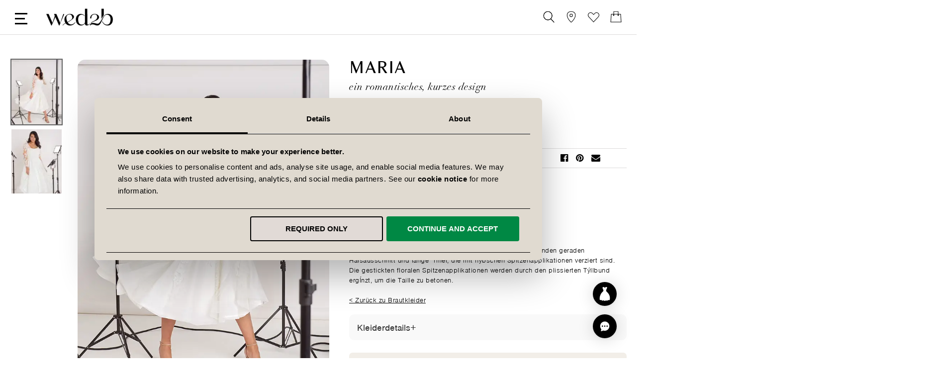

--- FILE ---
content_type: text/html; charset=UTF-8
request_url: https://www.wed2b.com/de-de/maria
body_size: 96567
content:
<!doctype html>
<html lang="de">
    <head prefix="og: http://ogp.me/ns# fb: http://ogp.me/ns/fb# product: http://ogp.me/ns/product#">
                    <script type="text/javascript" async src="//cdn.ometria.com/tags/96aa4d6e66bef0e6.js"></script>
                <script>
    var LOCALE = 'de\u002DDE';
    var BASE_URL = 'https\u003A\u002F\u002Fwww.wed2b.com\u002Fde\u002Dde\u002F';
    var require = {
        'baseUrl': 'https\u003A\u002F\u002Fwww.wed2b.com\u002Fstatic\u002Fversion1768567961\u002Ffrontend\u002FWED2B\u002Fde\u002Fde_DE'
    };</script>        <meta charset="utf-8"/>
<meta name="title" content="Maria - ein romantisches, kurzes Design - Brautkleider - WED2B | wed2b"/>
<meta name="description" content="Diese verspielte kurze Silhouette in A-linie hat einen entzückenden geraden Halsausschnitt und lange Ärmel, die mit hübschen Spitzenapplikationen verziert sind."/>
<meta name="keywords" content="short wedding dress, aline wedding dress, plus size wedding dress, "/>
<meta name="robots" content="INDEX,FOLLOW"/>
<meta name="viewport" content="width=device-width, initial-scale=1, maximum-scale=1.0, user-scalable=no"/>
<meta name="format-detection" content="telephone=no"/>
<meta name="p:domain_verify" content="58ecd03af45a694b04aab952d96ecea6"/>
<title>Maria - ein romantisches, kurzes Design - Brautkleider - WED2B | wed2b</title>
                <link rel="stylesheet" type="text/css" media="all" href="https://www.wed2b.com/static/version1768567961/_cache/merged/f70301363a341f9b7bd05a2d0fb3f1cc.min.css" />
<link rel="stylesheet" type="text/css" media="screen and (min-width: 768px)" href="https://www.wed2b.com/static/version1768567961/_cache/merged/f7662679103637929f2d44457b48b2c4.min.css" />
<link rel="stylesheet" type="text/css" media="screen and (max-width: 768px)" href="https://www.wed2b.com/static/version1768567961/_cache/merged/1065b3546f50e2897015b2560a19d4f9.min.css" />
<link rel="stylesheet" type="text/css" media="all" href="https://www.wed2b.com/static/version1768567961/_cache/merged/7cc9a99ef557180cb5ae2ac24ff04869.min.css" />
<link rel="stylesheet" type="text/css" media="screen and (min-width: 769px)" href="https://www.wed2b.com/static/version1768567961/frontend/WED2B/de/de_DE/css/wed2b-de-d.min.css" />
<link rel="icon" type="image/x-icon" sizes="192x192" href="https://www.wed2b.com/static/version1768567961/frontend/WED2B/de/de_DE/Magento_Theme/favicon.ico" />
<link rel="icon" type="image/x-icon" href="https://www.wed2b.com/static/version1768567961/frontend/WED2B/de/de_DE/Magento_Theme/favicon.ico" />
<link rel="shortcut icon" type="image/x-icon" href="https://www.wed2b.com/static/version1768567961/frontend/WED2B/de/de_DE/Magento_Theme/favicon.ico" />
<script type="text/javascript" src="https://www.wed2b.com/static/version1768567961/frontend/WED2B/de/de_DE/requirejs/require.min.js"></script>
<script type="text/javascript" src="https://www.wed2b.com/static/version1768567961/frontend/WED2B/de/de_DE/requirejs-min-resolver.min.js"></script>
<script type="text/javascript" src="https://www.wed2b.com/static/version1768567961/frontend/WED2B/de/de_DE/mage/requirejs/mixins.min.js"></script>
<script type="text/javascript" src="https://www.wed2b.com/static/version1768567961/frontend/WED2B/de/de_DE/requirejs-config.min.js"></script>
<script type="text/javascript" async="async" src="https://www.wed2b.com/static/version1768567961/frontend/WED2B/de/de_DE/js/wed2b.min.js"></script>
<script type="text/javascript" async="async" src="https://www.wed2b.com/static/version1768567961/frontend/WED2B/de/de_DE/js/components/chatbot.min.js"></script>
<script type="text/javascript" async="async" src="//assets.pinterest.com/js/pinit.js"></script>
<link rel="preload" as="font" crossorigin="anonymous" href="https://www.wed2b.com/static/version1768567961/frontend/WED2B/de/de_DE/fonts/Luma-Icons.woff2" />
<link rel="preload" as="font" crossorigin="anonymous" href="https://www.wed2b.com/static/version1768567961/frontend/WED2B/de/de_DE/fonts/granvilleweb-regular.woff2" />
<link rel="apple-touch-icon" type="image/x-icon" sizes="180x180" href="https://www.wed2b.com/static/version1768567961/frontend/WED2B/de/de_DE/Magento_Theme/apple-touch-icon.jpg" />
<link rel="apple-touch-icon" type="image/x-icon" sizes="57x57" href="https://www.wed2b.com/static/version1768567961/frontend/WED2B/de/de_DE/Magento_Theme/apple-touch-icon-57.jpg" />
<link href="https://www.wed2b.com/static/version1768567961/frontend/WED2B/de/de_DE/fonts/FontAwesome.otf" />
        <!-- PRODUCT ALTERNATE+CANONICAL STARTS -->
<link rel="canonical" href="https://www.wed2b.com/de-de/maria" />
<link rel="alternate" hreflang="x-default" href="https://www.wed2b.com/maria" />
<link rel="alternate" hreflang="en-gb" href="https://www.wed2b.com/maria" />
<link rel="alternate" hreflang="en-ie" href="https://www.wed2b.com/en-ie/maria" />
<link rel="alternate" hreflang="nl-be" href="https://www.wed2b.com/nl-be/maria" />
<link rel="alternate" hreflang="fr-be" href="https://www.wed2b.com/fr-be/maria" />
<link rel="alternate" hreflang="nl-nl" href="https://www.wed2b.com/nl-nl/maria" />
<link rel="alternate" hreflang="de-de" href="https://www.wed2b.com/de-de/maria" />
        <script>
        window.getWpGA4Cookie = function(name) {
            match = document.cookie.match(new RegExp(name + '=([^;]+)'));
            if (match) return decodeURIComponent(match[1].replace(/\+/g, ' ')) ;
        };

        window.dataLayer = window.dataLayer || [];
                var dl4Objects = [{"pageName":"Maria - ein romantisches, kurzes Design - Brautkleider - WED2B | wed2b","pageType":"product","ecommerce":{"currency":"EUR","value":0,"items":[{"item_name":"Maria","affiliation":"DE - DE Store - Deutsche","item_id":"3192","price":0,"item_category":"Brautkleider","item_list_name":"Brautkleider","item_list_id":"4","item_stock_status":"Out of stock","item_sale_product":"No","item_reviews_count":"0","item_reviews_score":"0"}]},"event":"view_item"},{"ecommerce":{"items":[{"item_name":"Reid","affiliation":"DE - DE Store - Deutsche","item_id":"5121","price":0,"item_category":"Brautkleider","category":"Brautkleider","item_list_name":"Related Products From Maria","item_list_id":"related_products","index":1},{"item_name":"Pyet","affiliation":"DE - DE Store - Deutsche","item_id":"5797","price":0,"item_category":"Brautkleider","category":"Brautkleider","item_list_name":"Related Products From Maria","item_list_id":"related_products","index":2},{"item_name":"Prue","affiliation":"DE - DE Store - Deutsche","item_id":"5396","price":0,"item_category":"Brautkleider","category":"Brautkleider","item_list_name":"Related Products From Maria","item_list_id":"related_products","index":3},{"item_name":"Santal","affiliation":"DE - DE Store - Deutsche","item_id":"6234","price":0,"item_category":"Brautkleider","category":"Brautkleider","item_list_name":"Related Products From Maria","item_list_id":"related_products","index":4},{"item_name":"Luka","affiliation":"DE - DE Store - Deutsche","item_id":"5740","price":0,"item_category":"Brautkleider","category":"Brautkleider","item_list_name":"Related Products From Maria","item_list_id":"related_products","index":5}],"item_list_id":"related_products","item_list_name":"Related Products From Maria"},"event":"view_item_list"}];
        for (var i in dl4Objects) {
            window.dataLayer.push({ecommerce: null});
            window.dataLayer.push(dl4Objects[i]);
        }
                var wpGA4Cookies = ['wp_ga4_user_id','wp_ga4_customerGroup'];
        wpGA4Cookies.map(function(cookieName) {
            var cookieValue = window.getWpGA4Cookie(cookieName);
            if (cookieValue) {
                var dl4Object = {};
                dl4Object[cookieName.replace('wp_ga4_', '')] = cookieValue;
                window.dataLayer.push(dl4Object);
            }
        });
    </script>

        <script type="text/x-magento-init">
        {
            "*": {
                "Magento_PageCache/js/form-key-provider": {
                    "isPaginationCacheEnabled":
                        0                }
            }
        }
    </script>

<script>
        if (typeof require === "function") {
            // require([
            //    "jquery"
            // ], function ($) {
            //    $(function () {
            //        var url = window.location.protocol
            //            + "//cdn.ometria.com/tags/96aa4d6e66bef0e6.js";
            //        setTimeout(function(){
            //            var sc = document.createElement("script");
            //            sc.src = url;
            //            sc.setAttribute("async", "true");
            //            document.getElementsByTagName("head")[0].appendChild(sc);
            //        }, 50);
            //    });
            // });
            var omNamespace = ""
        } else {
            if (typeof ometria == "undefined") {
                window.ometria = {};
            }
            ometria.raw_data = {
                template: "product",
                product_id: "3192",
                search_count: 0,
                search_terms: "",
		        cart: [],
                collection_id: null,
                collection_count: null,
                collection_handle: "",
                current_page: 1,
                shop_currency: "EUR",
                customer_email: "",
                namespace: "",
                order: "null",
                site: "de-de",
                productIdType: "id",
                cartUrl: "https://www.wed2b.com/de-de/checkout/cart/",
            };
            var callbackAttempts = 10;
            function initOmetriaBasket(event) {
                
                if (typeof window.ometria.Basket != "function") {
                    if (callbackAttempts > 0) {
                        callbackAttempts--;
                        setTimeout(initOmetriaBasket, 500, event);
                        console.log("Ometria Basket class not found, retrying... Attempts left: " + callbackAttempts);
                        return;
                    } else {
                        console.warn("Ometria Basket class not found. Please ensure the Ometria JS library is loaded.");
                        return;
                    }
                } else {
                    var sectionData = event.detail.data;
                    if (!sectionData) {
                        return;
                    }
                    var cart = sectionData.cart;
                    if (!cart) {
                        return;
                    }
                    var parts = [];
                    
                    ometria.raw_data.cart_count = cart.summary_count;
                    ometria.raw_data.cart_total = cart.subtotalAmount;
                    ometria.raw_data.basket_id = cart.data_id;
                    ometria.cart = [];
                    var bundleSkuReg = /-.*$/;
                    var basket = new window.ometria.Basket();                
                    if (Array.isArray(cart.items) && cart.items.length > 0) {
                        for (var i = 0; i < cart.items.length; i++) {
                            var cartItem = cart.items[i];
                            var productSku = cartItem.product_sku;
                            var pid="";
                            var vid="";
                            if (cartItem.product_type === "bundle" && bundleSkuReg.test(cartItem.product_sku)) {
                                productSku = productSku.replace(bundleSkuReg, "");
                                
                            }
                            if (ometria.raw_data.productIdType === "sku") {
                                pid = cartItem.parent_sku ? cartItem.parent_sku : productSku;
                                vid = productSku;
                            } else {
                                pid = cartItem.product_id;
                                vid = cartItem.variant_id ? cartItem.variant_id : cartItem.product_id;
                            }
                                
                            ometria.raw_data.cart.push([
                                pid,
                                vid,
                                cartItem.qty,
                                parseFloat(cartItem.product_price_value),
                            ]);

                            if (ometria.raw_data.namespace != "") {
                                pid = ometria.raw_data.namespace + pid;
                            }

                            if (vid) {
                                if (ometria.raw_data.namespace != "") {
                                    vid = ometria.raw_data.namespace + vid;
                                }
                                basket.addLineItem(pid, cartItem.qty, parseFloat(cartItem.product_price_value), vid);
                            } else {
                                basket.addLineItem(pid, cartItem.qty, parseFloat(cartItem.product_price_value));
                            }

                            parts.push(productSku + ":" + cartItem.qty);
                        }
                    }
                    if(ometria.raw_data.cart.length){
                        var basket_url = "https://www.wed2b.com/de-de/checkout/cart/";
                        basket.setId(ometria.raw_data.basket_id);
                        basket.setUrl(basket_url);
                        basket.setTotal(parseFloat(ometria.raw_data.cart_total), ometria.raw_data.shop_currency);
                        
                        window.ometria.setBasket(basket);
                    }
                }
                var sc = document.createElement("script");
                sc.setAttribute("async", "true");
                document.getElementsByTagName("head")[0].appendChild(sc);
            }
            window.addEventListener("private-content-loaded", initOmetriaBasket);
        }
    </script>    <script type="text/x-magento-init">
        {
            "*": {
                "ometriaMiniCart": {}
            }
        }
    </script>

<!-- Google Tag Manager -- START -->
<script>(function(w,d,s,l,i){w[l]=w[l]||[];w[l].push({'gtm.start': new Date().getTime(),event:'gtm.js'});var f=d.getElementsByTagName(s)[0], j=d.createElement(s),dl=l!='dataLayer'?'&l='+l:'';j.async=true;j.src= 'https://www.googletagmanager.com/gtm.js?id='+i+dl;f.parentNode.insertBefore(j,f); })(window,document,'script','dataLayer','GTM-K936DG3');</script>
<!-- Google Tag Manager -- END -->

<!-- TikTok -- START -->
<script type="text/plain" data-cookieconsent="marketing">
!function (w, d, t) {
  w.TiktokAnalyticsObject=t;var ttq=w[t]=w[t]||[];ttq.methods=["page","track","identify","instances","debug","on","off","once","ready","alias","group","enableCookie","disableCookie"],ttq.setAndDefer=function(t,e){t[e]=function(){t.push([e].concat(Array.prototype.slice.call(arguments,0)))}};for(var i=0;i<ttq.methods.length;i++)ttq.setAndDefer(ttq,ttq.methods[i]);ttq.instance=function(t){for(var e=ttq._i[t]||[],n=0;n<ttq.methods.length;n++)ttq.setAndDefer(e,ttq.methods[n]);return e},ttq.load=function(e,n){var i="https://analytics.tiktok.com/i18n/pixel/events.js";ttq._i=ttq._i||{},ttq._i[e]=[],ttq._i[e]._u=i,ttq._t=ttq._t||{},ttq._t[e]=+new Date,ttq._o=ttq._o||{},ttq._o[e]=n||{};var o=document.createElement("script");o.type="text/javascript",o.async=!0,o.src=i+"?sdkid="+e+"&lib="+t;var a=document.getElementsByTagName("script")[0];a.parentNode.insertBefore(o,a)};

  ttq.load('CBL5QTRC77U9VOS1N6IG');
  ttq.page();
}(window, document, 'ttq');
</script>
<!-- TikTok -- END -->

<!-- Pinterest -- START -->
<script type="text/plain" data-cookieconsent="marketing">
!function(e){if(!window.pintrk){window.pintrk = function () {
window.pintrk.queue.push(Array.prototype.slice.call(arguments))};var
  n=window.pintrk;n.queue=[],n.version="3.0";var
  t=document.createElement("script");t.async=!0,t.src=e;var
  r=document.getElementsByTagName("script")[0];
  r.parentNode.insertBefore(t,r)}}("https://s.pinimg.com/ct/core.js");
pintrk('load', '2613742041896', {em: '02addc6d5e2fdd061bbb61733cd5ee804f083057dd348ba8c90498de0e8a7c6b'});
pintrk('page');
</script>
<noscript>
<img height="1" width="1" style="display:none;" alt=""
  src="https://ct.pinterest.com/v3/?event=init&tid=2613742041896&pd[em]=02addc6d5e2fdd061bbb61733cd5ee804f083057dd348ba8c90498de0e8a7c6b&noscript=1" />
</noscript>
<script type="text/plain" data-cookieconsent="marketing">
pintrk('track', 'pagevisit');
</script>
<noscript>
<img height="1" width="1" style="display:none;" alt="" src="https://ct.pinterest.com/v3/?tid=123456789&event=pagevisit&noscript=1"/>
</noscript>
<!-- Pinterest -- END -->

<!-- StackAdapt -->
<script type="text/plain" data-cookieconsent="marketing">!function (s, a, e, v, n, t, z) {
    if (s.saq) return; n = s.saq = function () { n.callMethod ? n.callMethod.apply(n, arguments) : n.queue.push(arguments) }; if (!s._saq) s._saq = n;
    n.push = n; n.loaded = !0; n.version = '1.0'; n.queue = []; t = a.createElement(e); t.async = !0; t.src = v; z = a.getElementsByTagName(e)[0]; z.parentNode.insertBefore(t, z)
  }(window, document, 'script', 'https://tags.srv.stackadapt.com/events.js'); saq('ts', 'fNHsv4KSK4vqWH1EHkoQ7g');</script><meta property="og:locale" content="de_DE" />
<meta property="og:site_name" content="wed2b" />
<meta property="og:type" content="og:product" />
<meta property="og:title" content="Maria" />
<meta property="og:image" content="https://www.wed2b.com/media/catalog/product/m/a/maria-short-wedding-dress-front-crop-edit-bellami.jpg" />
<meta property="og:description" content="Diese verspielte kurze Silhouette in A-linie hat einen entzýckenden geraden Halsausschnitt und lange ”rmel, die mit hýbschen Spitzenapplikationen verziert sind. Die gestickten floralen Spitzenapplikationen werden durch den plissierten Týllbund ergÍnzt, um die Taille zu betonen. " />
<meta property="og:url" content="https://www.wed2b.com/de-de/maria" />
<meta name="twitter:card" content="product"/>
<meta name="twitter:site" content="@wed2b"/>
<meta name="twitter:title" content="Maria"/>
<meta name="twitter:description" content="Diese verspielte kurze Silhouette in A-linie hat einen entzýckenden geraden Halsausschnitt und lange ”rmel, die mit hýbschen Spitzenapplikationen verziert sind. Die gestickten floralen Spitzenapplikationen werden durch den plissierten Týllbund ergÍnzt, um die Taille zu betonen. "/>
<meta name="twitter:creator" content="@wed2b"/>
    </head>
    <body data-container="body"
          data-mage-init='{"loaderAjax": {}, "loader": { "icon": "https://www.wed2b.com/static/version1768567961/frontend/WED2B/de/de_DE/images/loader-2.gif"}}'
        id="html-body" class="page-product-configurable catalog-product-view product-maria page-layout-1column">
        
<script type="text/x-magento-init">
    {
        "*": {
            "Magento_PageBuilder/js/widget-initializer": {
                "config": {"[data-content-type=\"slider\"][data-appearance=\"default\"]":{"Magento_PageBuilder\/js\/content-type\/slider\/appearance\/default\/widget":false},"[data-content-type=\"map\"]":{"Magento_PageBuilder\/js\/content-type\/map\/appearance\/default\/widget":false},"[data-content-type=\"row\"]":{"Magento_PageBuilder\/js\/content-type\/row\/appearance\/default\/widget":false},"[data-content-type=\"tabs\"]":{"Magento_PageBuilder\/js\/content-type\/tabs\/appearance\/default\/widget":false},"[data-content-type=\"slide\"]":{"Magento_PageBuilder\/js\/content-type\/slide\/appearance\/default\/widget":{"buttonSelector":".pagebuilder-slide-button","showOverlay":"hover","dataRole":"slide"}},"[data-content-type=\"banner\"]":{"Magento_PageBuilder\/js\/content-type\/banner\/appearance\/default\/widget":{"buttonSelector":".pagebuilder-banner-button","showOverlay":"hover","dataRole":"banner"}},"[data-content-type=\"buttons\"]":{"Magento_PageBuilder\/js\/content-type\/buttons\/appearance\/inline\/widget":false},"[data-content-type=\"products\"][data-appearance=\"carousel\"]":{"Amasty_Xsearch\/js\/content-type\/products\/appearance\/carousel\/widget-override":false}},
                "breakpoints": {"desktop":{"label":"Desktop","stage":true,"default":true,"class":"desktop-switcher","icon":"Magento_PageBuilder::css\/images\/switcher\/switcher-desktop.svg","conditions":{"min-width":"1024px"},"options":{"products":{"default":{"slidesToShow":"5"}}}},"tablet":{"conditions":{"max-width":"1024px","min-width":"768px"},"options":{"products":{"default":{"slidesToShow":"4"},"continuous":{"slidesToShow":"3"}}}},"mobile":{"label":"Mobile","stage":true,"class":"mobile-switcher","icon":"Magento_PageBuilder::css\/images\/switcher\/switcher-mobile.svg","media":"only screen and (max-width: 767px)","conditions":{"max-width":"767px","min-width":"640px"},"options":{"products":{"default":{"slidesToShow":"3"}}}},"mobile-small":{"conditions":{"max-width":"640px"},"options":{"products":{"default":{"slidesToShow":"2"},"continuous":{"slidesToShow":"1"}}}}}            }
        }
    }
</script>

<div class="cookie-status-message" id="cookie-status">
    The store will not work correctly when cookies are disabled.</div>
<script type="text&#x2F;javascript">document.querySelector("#cookie-status").style.display = "none";</script>
<script type="text/x-magento-init">
    {
        "*": {
            "cookieStatus": {}
        }
    }
</script>

<script type="text/x-magento-init">
    {
        "*": {
            "mage/cookies": {
                "expires": null,
                "path": "\u002F",
                "domain": ".www.wed2b.com",
                "secure": true,
                "lifetime": "3600"
            }
        }
    }
</script>
    <noscript>
        <div class="message global noscript">
            <div class="content">
                <p>
                    <strong>JavaScript seems to be disabled in your browser.</strong>
                    <span>
                        For the best experience on our site, be sure to turn on Javascript in your browser.                    </span>
                </p>
            </div>
        </div>
    </noscript>

<script>
    window.cookiesConfig = window.cookiesConfig || {};
    window.cookiesConfig.secure = true;
</script><script>    require.config({
        map: {
            '*': {
                wysiwygAdapter: 'mage/adminhtml/wysiwyg/tiny_mce/tinymceAdapter'
            }
        }
    });</script><script>    require.config({
        paths: {
            googleMaps: 'https\u003A\u002F\u002Fmaps.googleapis.com\u002Fmaps\u002Fapi\u002Fjs\u003Fv\u003D3.56\u0026key\u003D'
        },
        config: {
            'Magento_PageBuilder/js/utils/map': {
                style: '',
            },
            'Magento_PageBuilder/js/content-type/map/preview': {
                apiKey: '',
                apiKeyErrorMessage: 'You\u0020must\u0020provide\u0020a\u0020valid\u0020\u003Ca\u0020href\u003D\u0027https\u003A\u002F\u002Fwww.wed2b.com\u002Fde\u002Dde\u002Fadminhtml\u002Fsystem_config\u002Fedit\u002Fsection\u002Fcms\u002F\u0023cms_pagebuilder\u0027\u0020target\u003D\u0027_blank\u0027\u003EGoogle\u0020Maps\u0020API\u0020key\u003C\u002Fa\u003E\u0020to\u0020use\u0020a\u0020map.'
            },
            'Magento_PageBuilder/js/form/element/map': {
                apiKey: '',
                apiKeyErrorMessage: 'You\u0020must\u0020provide\u0020a\u0020valid\u0020\u003Ca\u0020href\u003D\u0027https\u003A\u002F\u002Fwww.wed2b.com\u002Fde\u002Dde\u002Fadminhtml\u002Fsystem_config\u002Fedit\u002Fsection\u002Fcms\u002F\u0023cms_pagebuilder\u0027\u0020target\u003D\u0027_blank\u0027\u003EGoogle\u0020Maps\u0020API\u0020key\u003C\u002Fa\u003E\u0020to\u0020use\u0020a\u0020map.'
            },
        }
    });</script><script>
    require.config({
        shim: {
            'Magento_PageBuilder/js/utils/map': {
                deps: ['googleMaps']
            }
        }
    });</script><div class="page-wrapper"><header class="page-header"><div class="header content"><ul class="header links first-header-links">    <li class="greet welcome" data-bind="scope: 'customer'" data-cs-mask>
        <!-- ko if: customer().fullname  -->
        <span class="logged-in"
              data-bind="text: new String('Willkommen, %1!').replace('%1', customer().fullname)">
        </span>
        <!-- /ko -->
        <!-- ko ifnot: customer().fullname  -->
        <span class="not-logged-in"
              data-bind='html:" "'></span>
                <!-- /ko -->
    </li>
    <script type="text/x-magento-init">
    {
        "*": {
            "Magento_Ui/js/core/app": {
                "components": {
                    "customer": {
                        "component": "Magento_Customer/js/view/customer"
                    }
                }
            }
        }
    }
    </script>
<li><a href="https://www.wed2b.com/de-de/customer/account/create/" id="idNojE6j7j" >Ein Konto erstellen</a></li></ul>
<div data-block="minicart" class="minicart-wrapper test2">
    <a class="action showcart" href="https://www.wed2b.com/de-de/checkout/cart/"
       data-bind="scope: 'minicart_content'" aria-label="Open Minicart">
        <span class="text">Korb</span>
        <svg version="1.1" id="Layer_1" xmlns="http://www.w3.org/2000/svg" x="0" y="0" viewBox="0 0 38.88 38.88" style="enable-background:new 0 0 38.88 38.88" xml:space="preserve"><style>.st0{fill:none;stroke:#000000;stroke-width:1.25;stroke-linejoin:round;stroke-miterlimit:10}</style><path class="st0" d="M37.21 36.87H1.67l2-26.85h31.54z"/><path class="st0" d="M11.7 12.4V1.13h15.43V12.4"/><circle class="st0" cx="11.7" cy="13.76" r="1.37"/><circle class="st0" cx="27.13" cy="13.76" r="1.37"/></svg>
        <span class="counter qty empty"
              data-bind="css: { empty: !!getCartParam('summary_count') == false && !isLoading() }, blockLoader: isLoading">
            <span class="counter-number"><!-- ko text: getCartParam('summary_count') --><!-- /ko --></span>
            <span class="counter-label">
            <!-- ko if: getCartParam('summary_count') -->
                <!-- ko text: getCartParam('summary_count') --><!-- /ko -->
                <!-- ko i18n: 'items' --><!-- /ko -->
                <!-- /ko -->
            </span>
        </span>
    </a>
            <div class="block block-minicart"
             data-role="dropdownDialog"
             data-mage-init='{"dropdownDialog":{
            "appendTo":"[data-block=minicart]",
            "triggerTarget":".showcart",
            "timeout": "2000",
            "closeOnMouseLeave": false,
            "closeOnEscape": true,
            "triggerClass":"active",
            "parentClass":"active",
            "show":{"effect":"slide", "duration":800},
            "buttons":[]}}'>
            <div id="minicart-content-wrapper" data-bind="scope: 'minicart_content'">
                <!-- ko template: getTemplate() --><!-- /ko -->
            </div>
                    </div>
        <script>
        window.checkout = {"shoppingCartUrl":"https:\/\/www.wed2b.com\/de-de\/checkout\/cart\/","checkoutUrl":"https:\/\/www.wed2b.com\/de-de\/checkout\/","updateItemQtyUrl":"https:\/\/www.wed2b.com\/de-de\/checkout\/sidebar\/updateItemQty\/","removeItemUrl":"https:\/\/www.wed2b.com\/de-de\/checkout\/sidebar\/removeItem\/","imageTemplate":"Magento_Catalog\/product\/image_with_borders","baseUrl":"https:\/\/www.wed2b.com\/de-de\/","minicartMaxItemsVisible":5,"websiteId":"5","maxItemsToDisplay":10,"storeId":"6","storeGroupId":"5","payPalBraintreeClientToken":"","customerLoginUrl":"https:\/\/www.wed2b.com\/de-de\/customer\/account\/login\/referer\/aHR0cHM6Ly93d3cud2VkMmIuY29tL2RlLWRlL21hcmlh\/","isRedirectRequired":false,"autocomplete":"off","captcha":{"user_login":{"isCaseSensitive":false,"imageHeight":50,"imageSrc":"","refreshUrl":"https:\/\/www.wed2b.com\/de-de\/captcha\/refresh\/","isRequired":false,"timestamp":1768631798}}};
    </script>
    <script type="text/x-magento-init">
    {
        "[data-block='minicart']": {
            "Magento_Ui/js/core/app": {"components":{"minicart_content":{"children":{"subtotal.container":{"children":{"subtotal":{"children":{"subtotal.totals":{"config":{"display_cart_subtotal_incl_tax":1,"display_cart_subtotal_excl_tax":0,"template":"Magento_Tax\/checkout\/minicart\/subtotal\/totals"},"children":{"subtotal.totals.msrp":{"component":"Magento_Msrp\/js\/view\/checkout\/minicart\/subtotal\/totals","config":{"displayArea":"minicart-subtotal-hidden","template":"Magento_Msrp\/checkout\/minicart\/subtotal\/totals"}}},"component":"Magento_Tax\/js\/view\/checkout\/minicart\/subtotal\/totals"}},"component":"uiComponent","config":{"template":"Magento_Checkout\/minicart\/subtotal"}}},"component":"uiComponent","config":{"displayArea":"subtotalContainer"}},"item.renderer":{"component":"Magento_Checkout\/js\/view\/cart-item-renderer","config":{"displayArea":"defaultRenderer","template":"Magento_Checkout\/minicart\/item\/default"},"children":{"item.image":{"component":"Magento_Catalog\/js\/view\/image","config":{"template":"Magento_Catalog\/product\/image","displayArea":"itemImage"}},"checkout.cart.item.price.sidebar":{"component":"uiComponent","config":{"template":"Magento_Checkout\/minicart\/item\/price","displayArea":"priceSidebar"}}}},"extra_info":{"component":"uiComponent","config":{"displayArea":"extraInfo"},"children":{"paypal_braintree_message":{"component":"PayPal_Braintree\/js\/messages\/mini-cart"}}},"promotion":{"component":"uiComponent","config":{"displayArea":"promotion"}}},"config":{"itemRenderer":{"default":"defaultRenderer","simple":"defaultRenderer","virtual":"defaultRenderer"},"template":"Magento_Checkout\/minicart\/content"},"component":"Magento_Checkout\/js\/view\/minicart"}},"types":[]}        },
        "*": {
            "Magento_Ui/js/block-loader": "https\u003A\u002F\u002Fwww.wed2b.com\u002Fstatic\u002Fversion1768567961\u002Ffrontend\u002FWED2B\u002Fde\u002Fde_DE\u002Fimages\u002Floader\u002D1.gif"
        }
    }
    </script>
</div>
<ul class="header links"><li><a href="https://www.wed2b.com/de-de/customer/account/" id="id0cIGXrBX" >Mein Konto</a></li><li class="link wishlist" data-bind="scope: 'wishlist'">
  <a href="https://www.wed2b.com/de-de/wishlist">
    <svg enable-background="new 0 0 38.9 38.9" version="1.1" viewBox="0 0 38.9 38.9" xml:space="preserve" xmlns="http://www.w3.org/2000/svg">
    <style type="text/css">
      .st0{fill:none;stroke:#000000;stroke-width:1.25;stroke-linecap:round;stroke-linejoin:round;stroke-miterlimit:10;}
    </style>
      <path class="st0" d="m38 12.1c0 2.1-0.8 4.2-2.3 5.8l-4.5 4.8-11.8 12.6s-11.6-12.4-11.7-12.5c-1.2-1.3-2.5-2.6-3.8-4-1.7-1.8-3.1-4.2-3.1-6.7 0-2.3 0.9-4.5 2.7-6.2 3.5-3.2 8.9-3.1 12.2 0.4l3.8 4 3.8-4c3.2-3.4 8.6-3.6 12.1-0.4 1.7 1.7 2.6 4 2.6 6.2z"/>
    </svg>Wunschzettel    <!-- ko if: wishlist().counter -->
    <span data-bind="text: wishlist().counter" class="counter qty"></span>
    <!-- /ko -->
  </a>
</li>
<script type="text/x-magento-init">
    {
        "*": {
            "Magento_Ui/js/core/app": {
                "components": {
                    "wishlist": {
                        "component": "Magento_Wishlist/js/view/wishlist"
                    }
                }
            }
        }
    }

</script>
<li class="authorization-link " data-label="or">
    <a rel="nofollow" href="https://www.wed2b.com/de-de/customer/account/login/referer/aHR0cHM6Ly93d3cud2VkMmIuY29tL2RlLWRlL21hcmlh/">
        <svg version="1.1" id="Layer_1" xmlns="http://www.w3.org/2000/svg" x="0" y="0" viewBox="0 0 38.88 38.88" style="enable-background:new 0 0 38.88 38.88;" xml:space="preserve">
            <style>.st1{fill:none;stroke:#000000;stroke-width:1.25;stroke-linecap:round;stroke-linejoin:round;stroke-miterlimit:10;}</style>
            <path class="st1" d="M4.37 27.69h0c-2.58 4.47.64 10.05 5.8 10.05h18.54c5.16 0 8.38-5.58 5.8-10.05h0c-6.7-11.6-23.44-11.6-30.14 0z"/><circle class="st1" cx="19.44" cy="9.99" r="8.85"/>
        </svg>Anmelden    </a>
</li>
</ul>

<div class="block block-pin">
  <a aria-label="View our Bridal Shops" href="https://www.wed2b.com/de-de/brautmodengeschafte">
    <svg xmlns="http://www.w3.org/2000/svg" xml:space="preserve" id="Layer_1" x="0" y="0" style="enable-background:new 0 0 38.9 38.9" version="1.1" viewBox="0 0 38.9 38.9"><style>.st0{fill:none;stroke:#000;stroke-width:1.25;stroke-miterlimit:10}</style><path d="M19.5 37.7S5.7 26.3 5.6 13.5c0-12.8 14-12.4 14-12.4" class="st0"/><path d="M19.3 37.7s14.2-11.4 14.3-24.2S19.3 1.1 19.3 1.1" class="st0"/><circle cx="19.4" cy="14.3" r="4.6" class="st0"/></svg>
  </a>
</div>
<div class="block block-search amsearch-wrapper-block" data-amsearch-wrapper="block" data-bind="
            scope: 'amsearch_wrapper',
            mageInit: {
                'Magento_Ui/js/core/app': {
                    components: {
                        amsearch_wrapper: {
                            component: 'Amasty_Xsearch/js/wrapper',
                            data: {&quot;url&quot;:&quot;https:\/\/www.wed2b.com\/de-de\/amasty_xsearch\/autocomplete\/index\/&quot;,&quot;url_result&quot;:&quot;https:\/\/www.wed2b.com\/de-de\/catalogsearch\/result\/&quot;,&quot;url_popular&quot;:&quot;https:\/\/www.wed2b.com\/de-de\/search\/term\/popular\/&quot;,&quot;isDynamicWidth&quot;:true,&quot;isProductBlockEnabled&quot;:true,&quot;width&quot;:900,&quot;displaySearchButton&quot;:false,&quot;fullWidth&quot;:false,&quot;minChars&quot;:3,&quot;delay&quot;:500,&quot;currentUrlEncoded&quot;:&quot;aHR0cHM6Ly93d3cud2VkMmIuY29tL2RlLWRlL21hcmlh&quot;,&quot;color_settings&quot;:[],&quot;popup_display&quot;:0,&quot;preloadEnabled&quot;:true,&quot;isSeoUrlsEnabled&quot;:false,&quot;seoKey&quot;:&quot;search&quot;,&quot;isSaveSearchInputValueEnabled&quot;:false}                        }
                    }
                }
            }">
  <div class="block block-content amsearch-form-block"
          data-bind="
              style: {
                    width: resized() ? data.width + 'px' : ''
              },
              css: {
                '-opened': opened
              },
              afterRender: initCssVariables">
    <form class="form minisearch" id="search_mini_form" action="https://www.wed2b.com/de-de/catalogsearch/result/" method="get">
      <div class="field search">
        <label class="label" for="search" data-role="minisearch-label">
          <svg xmlns="http://www.w3.org/2000/svg" viewBox="0 0 38.88 38.88" style="enable-background:new 0 0 38.88 38.88" xml:space="preserve">
                      <circle cx="16.27" cy="15.42" r="14.28" style="fill:none;stroke:#000000;stroke-width:1.25;stroke-linejoin:round;stroke-miterlimit:10"/>
            <path style="fill:none;stroke:#000000;stroke-width:1.25;stroke-linecap:round;stroke-linejoin:round;stroke-miterlimit:10" d="M37.19 37.75 25.97 25.89"/>
          </svg>
          <span>Suchen</span>
        </label>
        <div class="control">
          <section class="amsearch-input-wrapper"
         data-bind="
            css: {
                '-dynamic-width': data.isDynamicWidth,
                '-match': $data.readyForSearch(),
                '-typed': inputValue && inputValue().length
            }">
    <input type="text"
           name="q"
           placeholder="Suchen"
           class="amsearch-input"
           maxlength="128"
           role="combobox"
           aria-haspopup="false"
           aria-autocomplete="both"
           autocomplete="off"
           aria-expanded="false"
           data-amsearch-block="input"
           data-bind="
                afterRender: initInputValue,
                hasFocus: focused,
                value: inputValue,
                event: {
                    keypress: onEnter
                },
                valueUpdate: 'input'">
    <!-- ko template: { name: templates.loader } --><!-- /ko -->
    <button class="amsearch-button -close -clear -icon"
            style="display: none"
            data-bind="
                event: {
                    click: inputValue.bind(this, '')
                },
                attr: {
                    title: $t('Clear Field')
                },
                visible: inputValue && inputValue().length">
    </button>
</section>
            
            <div class="close-search"><hr><hr></div>
            
<section class="amsearch-result-section"
         data-amsearch-js="results"
         style="display: none;"
         data-bind="
            css: {
                '-small': $data.data.width < 700 && !$data.data.fullWidth
            },
            afterRender: function (node) {
                initResultSection(node, 1)
            },
            style: resultSectionStyles(),
            visible: $data.opened()">
    <!-- ko if: !$data.match() && $data.preload() -->
        <!-- ko template: { name: templates.preload } --><!-- /ko -->
    <!-- /ko -->
    <!-- ko if: $data.match() -->
        <!-- ko template: { name: templates.results } --><!-- /ko -->
    <!-- /ko -->
    <!-- ko if: $data.message() && $data.message().length -->
        <!-- ko template: { name: templates.message } --><!-- /ko -->
    <!-- /ko -->
</section>
            <div class="nested">
    <a class="action advanced" href="https://www.wed2b.com/de-de/catalogsearch/advanced/" data-action="advanced-search">
        Advanced Search    </a>
</div>
        </div>
      </div>
      <div class="actions">
<!--          Disabled was on Desktop only, not mobile-->
        <button type="submit" title="Suchen" class="action search" disabled>
            <svg xmlns="http://www.w3.org/2000/svg" viewBox="0 0 38.88 38.88" style="enable-background:new 0 0 38.88 38.88" xml:space="preserve">
                <circle cx="16.27" cy="15.42" r="14.28" style="fill:none;stroke:#000000;stroke-width:1.25;stroke-linejoin:round;stroke-miterlimit:10"/>
                <path style="fill:none;stroke:#000000;stroke-width:1.25;stroke-linecap:round;stroke-linejoin:round;stroke-miterlimit:10" d="M37.19 37.75 25.97 25.89"/>
            </svg>
            <span>Suchen</span>
        </button>
      </div>
    </form>
  </div>
</div>
<div class="wed2b-theme wed2b-header-wrapper cf">
        <span data-action="toggle-nav" class="action nav-toggle"><hr><hr><hr></span>
            <a class="logo" href="https://www.wed2b.com/de-de/" title="Your Dream Dress Awaits...">
            <svg enable-background="new 0 0 615.78 152.92" fill="white" version="1.1" viewBox="0 0 615.78 152.92" xml:space="preserve" xmlns="http://www.w3.org/2000/svg">
        <path d="m268.85 120.88c-2.49 3.94-7.27 8.48-10.82 11.1-10.79 7.95-24.48 12.13-37.29 7.16-16.61-6.44-25.06-25.67-28.51-41.96-2.14-10.1-3.45-22.49 1.62-31.83 7.38-13.6 25.68-16.96 36.56-10.67 3.13 1.81 5.73 4.37 7.61 7.45 2.35 3.84 4.24 8.55 5.03 12.98 0.59 3.27 1.88 9.22-0.47 14.44-0.13 0.28-0.32 0.61-0.54 0.97 1.1 0.79 2.11 1.7 3.07 2.68 0 0 9.91-6.37 11.93-15.28 3.45-15.24-11.17-26.11-24.38-28.41-12.58-2.19-25.83 1.17-36.4 8.17-4.68 3.1-8.87 6.7-12.31 11.17-5.17 6.75-8.13 14.88-8.78 23.34-0.92 12.1 1.87 24.68 8.3 35 4.11 6.59 9.68 12.3 16.46 16.15 13.37 7.6 29.77 7.5 43.71 1.55 6.02-2.57 11.84-6.05 16.68-10.57 2.5-2.34 8.29-9.53 9.63-12.84l-1.1-0.6z"/>
        <path d="m250.56 88.92c-0.39-0.06-0.77-0.12-1.13-0.17-1.95-0.26-4.07-0.39-6.22-0.45-0.12 0.34-0.22 0.69-0.37 1.03-1.59 3.53-8.27 9.94-14.57 14.44-15.23 10.88-32.39 19.11-49.68 27.24-4.38 2.06-8.6 4.58-12.41 7.59-2.94 2.33-5.94 5.85-6.52 10.06l1.49 0.04c0.5-3.31 2.91-6.32 5.38-8.39 3.62-3.03 7.66-5.73 12-7.53 20.9-8.66 39.24-19.52 50.1-27.04 5.66-3.92 21.93-16.82 21.93-16.82"/>
        <path d="m502.13 3.62v85.12c2.73-4.62 12.57-21.01 18.56-29.15l0.14-55.97h-18.7z"/>
        <path d="m583.52 56.54c-8.57-6.18-18.89-8.41-29-7.32-6.92 0.38-18.29 3.3-26.84 12.71-15.09 16.61-29.21 51.68-47.43 67.68-4.2 3.69-10.25 8.33-25.57 3.43-8.5-2.72-17.29-4.54-26.24-5.36-10.75-0.98-22.25 2.4-26.56 13.66-1.04 2.72-1.5 7.58-1.32 7.62h1.07c4.42-6.53 10.64-9.21 16.99-9.71 6.42-0.51 13.03 0.61 19.12 2.62 5.94 1.96 11.68 4.58 17.81 5.97 9.13 2.06 20.12 0.69 26.26-4.26 17.65-14.22 33.54-67.54 46.73-80.24 6.18-5.95 12.11-8.93 20.2-9.34 5.24-0.23 10.53 0.85 15.3 3.34 16.83 8.78 20.14 30.79 18.11 47.8-1.11 9.32-3.51 19.46-9.27 27.07-4.29 5.67-10.6 9.1-17.42 10.42-1.68 0.3-3.59 0.29-5.4 0.29-14.67 0-31.35-8.57-40.23-28.87l-1.13 0.63s3.71 10.37 9.36 17.16c9.76 11.73 25.17 17.74 39.72 17.12 0-0.01 0-0.01-0.01-0.02 11.29-0.15 22.5-4.86 30.29-13.25 7.8-8.41 11.58-19.93 12.74-31.16 1.82-17.51-2.23-37.15-17.28-47.99"/>
        <path d="m466.52 55.65c-14.33-8.7-38.72-10.73-54.34 4.32-6.51 6.28-10.38 18.76-10.38 25.85 2.44-0.01 7.03-0.02 9.46-0.09-1.43-8.43 2.86-19.97 6.99-24.83 11.77-13.84 41.02-14.86 45.32 7.47 1.3 6.76 1.08 11.65-1.53 18.61-6.69 17.83-37.05 26.8-47.58 34.28-3.47 2.47-5.22 3.79-6.43 4.84v1.24c2.19-2 4.2-3.17 7.65-5.22 10.42-6.21 43.58-16.75 53.63-25.6 14.86-13.09 12.79-31.41-2.79-40.87"/>
        <path d="m398.98 133.62c-2.64 2.62-9.81 7.19-14.49 8.76-6.31 2.11-8.37-3.56-8.37-8.68 0-6.62-0.69-100.92-0.92-130.08l-18.88 0.04s-0.1 81.73-0.08 115.3c0 6.72-3.55 12.88-8.85 17.01-0.17 0.14-0.35 0.27-0.53 0.41-12.59 9.56-32.66 9.07-42.61-4.11-5.76-7.62-8.16-17.76-9.27-27.09-2.03-17.03 1.28-39.05 18.12-47.84 9.71-5.07 21.6-4.35 30.79 1.53 2.59 1.66 4.82 3.8 6.82 6.13v-1.37c-1.12-1.92-4.08-5.03-6.64-6.71-15.21-9.99-35.49-11.17-50.45-0.39-15.06 10.85-19.12 30.5-17.31 48.02 1.16 11.25 4.94 22.77 12.75 31.19 11.49 12.38 30.44 16.84 46.09 10.31 8.46-3.53 16.3-10.09 21.02-15.89v3.44c0 18.79 19.18 18.03 31.09 10.25 5.64-3.69 10.35-7.71 11.8-8.91l-0.08-1.32z"/>
        <path d="m33.61 49-19.04 0.02c0.06 0.17 43.36 99.31 43.36 99.31 0.25 0.59 0.83 0.97 1.48 0.97 0.61 0 1.17-0.34 1.44-0.89l8.11-18.46-35.35-80.95z"/>
        <polygon points="163.85 48.98 136.5 128.47 137.28 129.95 172.72 48.98"/>
        <path d="m94.36 52.17-26.25 76.3 0.78 1.48 29.36-67.07c-0.97-3.67-2.35-7.25-3.89-10.71"/>
        <path d="m101.97 49-19.04 0.02c0.06 0.17 43.36 99.31 43.36 99.31 0.26 0.59 0.83 0.97 1.48 0.97 0.61 0 1.17-0.34 1.44-0.89l8.11-18.46-35.35-80.95z"/>
      </svg>
            </a>
    </div>
</div></header>    <div class="sections nav-sections">
                <div class="section-items nav-sections-items"
             data-mage-init='{"tabs":{"openedState":"active"}}'>
                                            <div class="section-item-title nav-sections-item-title"
                     data-role="collapsible">
                    <a class="nav-sections-item-switch"
                       data-toggle="switch" href="#store.menu">
                                            </a>
                </div>
                <div class="section-item-content nav-sections-item-content"
                     id="store.menu"
                     data-role="content">
                    
<nav class="navigation" data-action="navigation">
    <ul data-mage-init='{"menu":{"responsive":true, "expanded":true, "position":{"my":"left top","at":"left bottom"}}}'>
        <li class="level0 nav-0 category-item level-top ui-menu-item"><a href="https://www.wed2b.com/de-de/"><span>Startseite</span></a></li>
        <li  class="level0 nav-1 category-item first level-top parent"><a href="https://www.wed2b.com/de-de/brautkleider"  class="level-top" ><span>Brautkleider</span></a><ul class="level0 submenu"><li  class="level1 nav-1-1 first parent"><span class="no-link">Shop By Sammlung</span><ul class="level1 submenu"><li  class="level2 nav-1-1-1 first"><a href="https://www.wed2b.com/de-de/brautkleider/hauptkollektion" ><span>Hauptkollektion</span></a></li><li  class="level2 nav-1-1-2"><a href="https://www.wed2b.com/de-de/brautkleider/umstand" ><span>Umstand</span></a></li><li  class="level2 nav-1-1-3"><a href="https://www.wed2b.com/de-de/brautkleider/platinum-edition" ><span>Platinum</span></a></li><li  class="level2 nav-1-1-4"><a href="https://www.wed2b.com/de-de/brautkleider/ubergrossen" ><span>Übergrößen</span></a></li><li  class="level2 nav-1-1-5 last"><a href="https://www.wed2b.com/de-de/brautkleider/standesamt" ><span>Standesamt</span></a></li></ul></li><li  class="level1 nav-1-2 parent"><span class="no-link">Shop By Silhouette</span><ul class="level1 submenu"><li  class="level2 nav-1-2-1 first"><a href="https://www.wed2b.com/de-de/brautkleider/a-linie" ><span>A-Linie</span></a></li><li  class="level2 nav-1-2-2"><a href="https://www.wed2b.com/de-de/brautkleider/ballkleid" ><span>Ballkleid</span></a></li><li  class="level2 nav-1-2-3"><a href="https://www.wed2b.com/de-de/brautkleider/fit-flare" ><span>Fit &amp; Flare</span></a></li><li  class="level2 nav-1-2-4"><a href="https://www.wed2b.com/de-de/brautkleider/kurz" ><span>Kurz</span></a></li><li  class="level2 nav-1-2-5"><a href="https://www.wed2b.com/de-de/brautkleider/meerjungfrauen" ><span>Meerjungfrau</span></a></li><li  class="level2 nav-1-2-6 last"><a href="https://www.wed2b.com/de-de/brautkleider/etui-linie" ><span>Etui-Linie</span></a></li></ul></li><li  class="level1 nav-1-3 last parent"><span class="no-link">Shop By Stil</span><ul class="level1 submenu"><li  class="level2 nav-1-3-1 first"><a href="https://www.wed2b.com/de-de/brautkleider/strand" ><span>Strand</span></a></li><li  class="level2 nav-1-3-2"><a href="https://www.wed2b.com/de-de/brautkleider/bohemian" ><span>Boho</span></a></li><li  class="level2 nav-1-3-3"><a href="https://www.wed2b.com/de-de/brautkleider/klassisch" ><span>Klassisch</span></a></li><li  class="level2 nav-1-3-4"><a href="https://www.wed2b.com/de-de/brautkleider/destination" ><span>Destination</span></a></li><li  class="level2 nav-1-3-5"><a href="https://www.wed2b.com/de-de/brautkleider/moderne" ><span>Moderne</span></a></li><li  class="level2 nav-1-3-6"><a href="https://www.wed2b.com/de-de/brautkleider/schlicht" ><span>Schlicht</span></a></li><li  class="level2 nav-1-3-7"><a href="https://www.wed2b.com/de-de/brautkleider/prinzessin" ><span>Prinzessin</span></a></li><li  class="level2 nav-1-3-8 last"><a href="https://www.wed2b.com/de-de/brautkleider/vintage" ><span>Vintage</span></a></li></ul></li></ul></li><li  class="level0 nav-2 category-item level-top"><a href="https://www.wed2b.com/de-de/brautjungfernkleider"  class="level-top" ><span>Brautjungfernkleider</span></a></li><li  class="level0 nav-3 category-item level-top parent"><a href="https://www.wed2b.com/de-de/brautaccessoires"  class="level-top" ><span>Brautaccessoires</span></a><ul class="level0 submenu"><li  class="level1 nav-3-1 category-item first"><a href="https://www.wed2b.com/de-de/brautaccessoires/hochzeitsschleier" ><span>Brautschleier</span></a></li><li  class="level1 nav-3-2 category-item"><a href="https://www.wed2b.com/de-de/brautaccessoires/haarschmuck-braut" ><span>Haarschmuck Braut</span></a></li><li  class="level1 nav-3-3 category-item"><a href="https://www.wed2b.com/de-de/brautaccessoires/brautjacken" ><span>Brautjacken</span></a></li><li  class="level1 nav-3-4 category-item last"><a href="https://www.wed2b.com/de-de/brautaccessoires/brautguertel" ><span>Brautgürtel</span></a></li></ul></li><li  class="level0 nav-4 category-item level-top"><a href="https://www.wed2b.com/de-de/hochzeitskleid-unterrock"  class="level-top" ><span>Hochzeitskleid Unterrock</span></a></li><li  class="level0 nav-5 category-item level-top"><a href="https://www.wed2b.com/de-de/wunderskirt"  class="level-top" ><span>Wunderskirt</span></a></li><li  class="level0 nav-6 category-item level-top"><a href="https://www.wed2b.com/de-de/blumenmaedchen"  class="level-top" ><span>Blumenmädchen Kleider</span></a></li><li  class="level0 nav-7 category-item level-top"><a href="https://www.wed2b.com/de-de/robes"  class="level-top" ><span>Robes</span></a></li><li  class="level0 nav-8 category-item level-top"><a href="https://www.wed2b.com/de-de/geschenke"  class="level-top" ><span>Geschenke</span></a></li><li  class="level0 nav-9 category-item level-top"><a href="https://www.wed2b.com/de-de/trauzeugen"  class="level-top" ><span>Trauzeugen</span></a></li><li  class="level0 nav-10 category-item level-top"><a href="https://www.wed2b.com/de-de/kommunionkleider"  class="level-top" ><span>Kommunionkleider</span></a></li><li  class="level0 nav-11 category-item level-top parent"><a href="https://www.wed2b.com/de-de/catalog/category/view/s/inspiration/id/17/"  class="level-top" ><span>Inspiration</span></a><ul class="level0 submenu"><li  class="level1 nav-11-1 first"><a href="https://www.wed2b.com/de-de/blog" ><span>Blog</span></a></li><li  class="level1 nav-11-2"><a href="https://www.wed2b.com/de-de/blog" ><span>Berater</span></a></li><li  class="level1 nav-11-3"><a href="https://www.wed2b.com/de-de/blog/category/echte-braut" ><span>Echte Bräute</span></a></li><li  class="level1 nav-11-4 last"><a href="https://www.wed2b.com/de-de/bridal-brands" ><span>Unsere Marken</span></a></li></ul></li><li  class="level0 nav-12 level-top parent"><a href="https://www.wed2b.com/de-de/brautmodengeschafte"  class="level-top" ><span>Brautläden</span></a><ul class="level0 submenu"><li  class="level1 nav-12-1 first"><a href="https://www.wed2b.com/de-de/brautmodengeschafte/bielefeld/wed2b-bielefeld" ><span>Bielefeld</span></a></li><li  class="level1 nav-12-2"><a href="https://www.wed2b.com/de-de/brautmodengeschafte/moers/wed2b-duisburg-moers" ><span>Duisburg (Moers)</span></a></li><li  class="level1 nav-12-3"><a href="https://www.wed2b.com/de-de/brautmodengeschafte/frankfurt/wed2b-bad-homburg" ><span>Frankfurt (Bad Homburg)</span></a></li><li  class="level1 nav-12-4"><a href="https://www.wed2b.com/de-de/brautmodengeschafte/gotha/wed2b-gotha" ><span>Gotha</span></a></li><li  class="level1 nav-12-5"><a href="https://www.wed2b.com/de-de/brautmodengeschafte/hamburg/wed2b-hamburg" ><span>Hamburg</span></a></li><li  class="level1 nav-12-6"><a href="https://www.wed2b.com/de-de/brautmodengeschafte/hannover/wed2b-hannover" ><span>Hannover (Garbsen)</span></a></li><li  class="level1 nav-12-7"><a href="https://www.wed2b.com/de-de/brautmodengeschafte/wed2b-frenchen-koln" ><span>Köln (Frechen)</span></a></li><li  class="level1 nav-12-8"><a href="https://www.wed2b.com/de-de/brautmodengeschafte/leipzig/wed2b-leipzig" ><span>Leipzig</span></a></li><li  class="level1 nav-12-9 last"><a href="https://www.wed2b.com/de-de/brautmodengeschafte/wed2b-munchen" ><span>München</span></a></li></ul></li><li  class="level0 nav-13 last level-top parent"><a href="https://www.wed2b.com/de-de/hochzeitsanbieter"  class="level-top" ><span>Hochzeitsanbieter</span></a><ul class="level0 submenu"><li  class="level1 nav-13-1 first"><a href="https://www.wed2b.com/de-de/hochzeitsanbieter/hochzeitslocations" ><span>Hochzeitslocations</span></a></li><li  class="level1 nav-13-2"><a href="https://www.wed2b.com/de-de/hochzeitsanbieter/hochzeitsfotografen" ><span>Hochzeitsfotografen</span></a></li><li  class="level1 nav-13-3"><a href="https://www.wed2b.com/de-de/hochzeitsanbieter/hochzeitstorten" ><span>Hochzeitstorten</span></a></li><li  class="level1 nav-13-4"><a href="https://www.wed2b.com/de-de/hochzeitsanbieter/hochzeitsflorist" ><span>Hochzeitsflorist</span></a></li><li  class="level1 nav-13-5"><a href="https://www.wed2b.com/de-de/hochzeitsanbieter/frisur-beauty" ><span>Frisur &amp; Beauty</span></a></li><li  class="level1 nav-13-6"><a href="https://www.wed2b.com/de-de/hochzeitsanbieter/hochzeitsunterhaltung" ><span>Hochzeitsunterhaltung</span></a></li><li  class="level1 nav-13-7"><a href="https://www.wed2b.com/de-de/hochzeitsanbieter/hochzeitsplaner" ><span>Hochzeitsplaner</span></a></li><li  class="level1 nav-13-8"><a href="https://www.wed2b.com/de-de/hochzeitsanbieter/hochzeitspapeterie" ><span>Hochzeitspapeterie</span></a></li><li  class="level1 nav-13-9"><a href="https://www.wed2b.com/de-de/hochzeitsanbieter/hochzeitsautos-transport" ><span>Hochzeitsautos</span></a></li><li  class="level1 nav-13-10"><a href="https://www.wed2b.com/de-de/hochzeitsanbieter/hochzeitsdekorationen" ><span>Hochzeitsdekorationen</span></a></li><li  class="level1 nav-13-11"><a href="https://www.wed2b.com/de-de/hochzeitsanbieter/hochzeitsgeschenke" ><span>Hochzeitsgeschenke</span></a></li><li  class="level1 nav-13-12"><a href="https://www.wed2b.com/de-de/hochzeitsanbieter/andere" ><span>Andere</span></a></li><li  class="level1 nav-13-13"><a href="https://www.wed2b.com/de-de/hochzeitsanbieter/hochzeitscatering" ><span>Hochzeitscatering</span></a></li><li  class="level1 nav-13-14"><a href="https://www.wed2b.com/de-de/hochzeitsanbieter/hochzeitsvideografen" ><span>Hochzeitsvideografen</span></a></li><li  class="level1 nav-13-15"><a href="https://www.wed2b.com/de-de/hochzeitsanbieter/hochzeitsnaherin" ><span>Näherin</span></a></li><li  class="level1 nav-13-16 last"><a href="https://www.wed2b.com/de-de/hochzeitsanbieter/hochzeitsmusik" ><span>Musik</span></a></li></ul></li>            </ul>
</nav>


<div class="footer-social-container megamenu-social-container">
    <ul class="footer-social-links-container">
<li class="social_link_list"><a title="Facebook" href="https://www.facebook.com/wed2b" target="_blank" rel="noopener noreferrer"><i class="fa fa-facebook"></i></a></li>
<li class="social_link_list"><a title="TikTok" href="https://www.tiktok.com/@wed2b" target="_blank" rel="noopener noreferrer"><i class="fa fa-tiktok"></i></a></li>
<li class="social_link_list"><a title="Pinterest" href="https://de.pinterest.com/wed2bdeutschland" target="_blank" rel="noopener noreferrer"><i class="fa fa-pinterest-p"></i></a></li>
<li class="social_link_list"><a title="Instagram" href="https://www.instagram.com/wed2b" target="_blank" rel="noopener noreferrer"><i class="fa fa-instagram"></i></a></li>
</ul>
<style>
.fa-tiktok:before{background-image:url(/media/images/tik-tok.png);content:"";display:block;width:25px;height:25px;background-size:23px;text-align:center;background-repeat:no-repeat;vertical-align:middle;line-height:1;position:relative;top:1px}
</style><!-- @BLOCK@_322 --></div>
<div class="mobile-footer-links megamenu-footer">
    <p class="active">Konto</p>
<ul class="footer links active">
	<li><a href='https://www.wed2b.com/de-de/customer/account/login'>Anmelden</a></li>
	<li><a href='https://www.wed2b.com/de-de/customer/account/create'>Account erstellen</a></li>
	<li><a href='https://www.wed2b.com/de-de/wishlist'>Mein Wunschzettel</a></li>
</ul><!-- @BLOCK@_672 -->    <p>Hilfe</p>
<ul class="footer links">
  <li><a href='https://www.wed2b.com/de-de/contact'>Kontakt</a></li>
  <li><a href='https://www.wed2b.com/de-de/enable-cookies'>Cookies zulassen</a></li>
  <li><a href='https://www.wed2b.com/de-de/faq' data-action="advanced-search">FAQ</a></li>
  <li><a href='https://www.wed2b.com/de-de/infinite-order-terms'>Infinite Bestellungen Geschäftsbedingungen</a></li>
  <li><a href='https://www.wed2b.com/de-de/privacy-policy'>Datenschutzerklärung</a></li>
  <li><a href='https://www.wed2b.com/de-de/terms-and-conditions'>Allgemeine Geschäftsbedingungen</a></li>
</ul>

<p>Über WED2B</p>
<ul class="footer links">
  <li><a href='https://www.wed2b.com/de-de/ueber-uns'>Über Uns</a></li>
  <li><a href='https://www.wed2b.com/de-de/was-erwartet-dich'>Was Erwartet Dich</a></li>
  <li><a href='https://www.wed2b.com/de-de/blog'>Blog</a></li>
  <li><a href='https://www.wed2b.com/de-de/designer-kollektion'>Designer Kollektion</a></li>
  <li><a href='https://www.wed2b.com/de-de/corporate'>Unternehmensinformationen</a></li>
  <li><a href='https://www.wed2b.com/de-de/press'>Presse</a></li>
  <li><a href='/de-de/hochzeitsanbieter'>Hochzeitsanbieter</a></li>
</ul><!-- @BLOCK@_579 --></div>
<div class="megamenu-store-switcher-pin">
    <img width="20" height="22" class="menu-store-pin" loading="lazy" src="/media/images/icons/map-icon.png" />
</div>


    <div class="switcher store switcher-store megamenu-store-switcher" id="switcher-website">
        <div class="actions dropdown options switcher-options">
            <div id="switcher-store-trigger"
                 class="action toggle switcher-trigger"
                 role="button"
                 tabindex="0"
                 data-mage-init='{"dropdown":{}}'
                 data-toggle="dropdown"
                 data-trigger-keypress-button="true"
                 style="background-image: url(https://www.wed2b.com/static/version1768567961/frontend/WED2B/de/de_DE/Lano_WebsiteSwitcher/images/flags/de.svg)">
                <strong>
                    <span>
                        DE                    </span>
                </strong>
            </div>
            <ul class="dropdown switcher-dropdown" data-target="dropdown">
                                                        <li class="website-de active switcher-option">
                                                    <a href="https://www.wed2b.com/de-de/maria"
                               style="background-image: url(https://www.wed2b.com/static/version1768567961/frontend/WED2B/de/de_DE/Lano_WebsiteSwitcher/images/flags/de.svg)">
                                DE                            </a>
                                            </li>
                                                        <li class="website-base  switcher-option">
                                                    <a href="https://www.wed2b.com/maria"
                               style="background-image: url(https://www.wed2b.com/static/version1768567961/frontend/WED2B/de/de_DE/Lano_WebsiteSwitcher/images/flags/uk.svg)">
                                UK                            </a>
                                            </li>
                                                        <li class="website-ie  switcher-option">
                                                    <a href="https://www.wed2b.com/en-ie/maria"
                               style="background-image: url(https://www.wed2b.com/static/version1768567961/frontend/WED2B/de/de_DE/Lano_WebsiteSwitcher/images/flags/ie.svg)">
                                IE                            </a>
                                            </li>
                                                        <li class="website-be  switcher-option">
                                                    <a class="website-single"
                               data-website='{"code":"be"}'
                               style="background-image: url(https://www.wed2b.com/static/version1768567961/frontend/WED2B/de/de_DE/Lano_WebsiteSwitcher/images/flags/be.svg)">
                                BE                            </a>
                            <ul class="inner-dropdown">
                                                                    <li class="nl-be">
                                                                                    <a href="https://www.wed2b.com/nl-be/maria">Nederlands</a>
                                                                            </li>
                                                                    <li class="fr-be">
                                                                                    <a href="https://www.wed2b.com/fr-be/maria">Français</a>
                                                                            </li>
                                                            </ul>
                                            </li>
                                                        <li class="website-nl  switcher-option">
                                                    <a href="https://www.wed2b.com/nl-nl/maria"
                               style="background-image: url(https://www.wed2b.com/static/version1768567961/frontend/WED2B/de/de_DE/Lano_WebsiteSwitcher/images/flags/nl.svg)">
                                NL                            </a>
                                            </li>
                            </ul>
        </div>
    </div>

<script type="text/x-magento-init">
{
    "*": {
        "websiteSwitcher": {"divElement":".switcher-option"}    }
}
</script>                </div>
                    </div>
    </div>
<main id="maincontent" class="page-main"><a id="contentarea" tabindex="-1"></a>
<div class="page messages"><div data-placeholder="messages"></div>
<div data-bind="scope: 'messages'">
    <!-- ko if: cookieMessagesObservable() && cookieMessagesObservable().length > 0 -->
    <div aria-atomic="true" role="alert" class="messages" data-bind="foreach: {
        data: cookieMessagesObservable(), as: 'message'
    }">
        <div data-bind="attr: {
            class: 'message-' + message.type + ' ' + message.type + ' message',
            'data-ui-id': 'message-' + message.type
        }">
            <div data-bind="html: $parent.prepareMessageForHtml(message.text)"></div>
        </div>
    </div>
    <!-- /ko -->

    <div aria-atomic="true" role="alert" class="messages" data-bind="foreach: {
        data: messages().messages, as: 'message'
    }, afterRender: purgeMessages">
        <div data-bind="attr: {
            class: 'message-' + message.type + ' ' + message.type + ' message',
            'data-ui-id': 'message-' + message.type
        }">
            <div data-bind="html: $parent.prepareMessageForHtml(message.text)"></div>
        </div>
    </div>
</div>

<script type="text/x-magento-init">
    {
        "*": {
            "Magento_Ui/js/core/app": {
                "components": {
                        "messages": {
                            "component": "Magento_Theme/js/view/messages"
                        }
                    }
                }
            }
    }
</script>
</div><div class="columns"><div class="column main"><div class="product media"><a id="gallery-prev-area" tabindex="-1"></a>
<div class="action-skip-wrapper"><a class="action skip gallery-next-area"
   href="#gallery-next-area">
    <span>
        Skip to the end of the images gallery    </span>
</a>
</div><script type="text/x-magento-init">
    {
        "[data-gallery-role=gallery-placeholder]": {
            "Magento_ProductVideo/js/fotorama-add-video-events": {
                "videoData": [{"mediaType":"image","videoUrl":null,"isBase":false},{"mediaType":"image","videoUrl":null,"isBase":true}],
                "videoSettings": [{"playIfBase":"0","showRelated":"0","videoAutoRestart":"0"}],
                "optionsVideoData": {"163":[{"mediaType":"image","videoUrl":null,"isBase":true}],"164":[{"mediaType":"image","videoUrl":null,"isBase":true}],"165":[{"mediaType":"image","videoUrl":null,"isBase":true}],"166":[{"mediaType":"image","videoUrl":null,"isBase":true}],"167":[{"mediaType":"image","videoUrl":null,"isBase":true}],"168":[{"mediaType":"image","videoUrl":null,"isBase":true}],"169":[{"mediaType":"image","videoUrl":null,"isBase":true}]}            }
        }
    }
</script>
<div class="action-skip-wrapper"><a class="action skip gallery-prev-area"
   href="#gallery-prev-area">
    <span>
        Skip to the beginning of the images gallery    </span>
</a>
</div><a id="gallery-next-area" tabindex="-1"></a>
<section class="product-main-slider slider-main slider" data-gallery="gallery-placeholder">
        <input class="config-images" type="hidden" value="https://www.wed2b.com/media/catalog/product/m/a/maria-short-wedding-dress-front-edit-bellami.jpg?optimize=high&fit=bounds&height=1800&width=1400&canvas=1400:1800,https://www.wed2b.com/media/catalog/product/m/a/maria-short-wedding-dress-front-crop-edit-bellami.jpg?optimize=high&fit=bounds&height=1800&width=1400&canvas=1400:1800," />
    <div class="slick-nav-thumbnails-wrapper">
        <!-- THUMBNAILS -->
        <div class="slider-nav-thumbnails slider-nav">
                            <div class="slider-inner-th " style="max-width:105px;display: inline-block;position: relative">
                    <img loading="lazy" height="129" width="101" src="https://www.wed2b.com/media/catalog/product/m/a/maria-short-wedding-dress-front-edit-bellami.jpg?optimize=high&fit=bounds&height=135&width=105&canvas=105:135" alt="Maria short wedding dress front Edit Bellami" title="Maria short wedding dress front Edit Bellami" >
                </div>
                            <div class="slider-inner-th " style="max-width:105px;display: inline-block;position: relative">
                    <img loading="lazy" height="129" width="101" src="https://www.wed2b.com/media/catalog/product/m/a/maria-short-wedding-dress-front-crop-edit-bellami.jpg?optimize=high&fit=bounds&height=135&width=105&canvas=105:135" alt="Maria short wedding dress front crop Edit Bellami" title="Maria short wedding dress front crop Edit Bellami" >
                </div>
                    </div>
    </div>
    <div class="slider-main-images show-original-imgs" data-gallery-role="gallery">
                                    <img  src="https://www.wed2b.com/media/catalog/product/m/a/maria-short-wedding-dress-front-edit-bellami.jpg?optimize=high&fit=bounds&height=1800&width=1400&canvas=1400:1800" alt="Maria - ein romantisches, kurzes Design | WED2B" title="Maria - ein romantisches, kurzes Design | WED2B" width="571" height="734">
                                                <img loading="lazy" src="https://www.wed2b.com/media/catalog/product/m/a/maria-short-wedding-dress-front-crop-edit-bellami.jpg?optimize=high&fit=bounds&height=1800&width=1400&canvas=1400:1800" alt="Maria - ein romantisches, kurzes Design | WED2B" title="Maria - ein romantisches, kurzes Design | WED2B" width="571" height="734">
                        </div>
</section>
<style>
    .product-main-slider.color-selected {
        opacity: 0;
        transition: all .3s ease;
    }
</style>
<script>
    (function() {

        var currentProductId = 3192;

        // Function to check localStorage, match product ID, and add class to slider-main-images
        function checkLocalStorageAndAddClass() {
            // Check if localStorage contains 'selectedColorIdAndSKU'
            var selectedColorIdAndSKU = localStorage.getItem('selectedColorIdAndSKU');

            // If a value exists in localStorage
            if (selectedColorIdAndSKU) {

                // Split the localStorage value to get color ID and product ID
                var [storedColorId, storedProductId] = selectedColorIdAndSKU.split('_');

                // Compare the stored product ID with the current product ID from PHP
                if (storedProductId == currentProductId) {

                    // Check if the element exists and add the class 'color-selected'
                    var sliderMainGallery = document.querySelector('.product-main-slider');
                    if (sliderMainGallery) {
                        sliderMainGallery.classList.add('color-selected');
                    }
                }
            }
        }

        // Call the function as soon as possible
        checkLocalStorageAndAddClass();
    })();



    require(['jquery', 'slick'], function($) {

        if ($(window).width() < 767) {
            function setBoundries(slick, state) {
                if (state === 'default') {
                    slick.find('ul.slick-dots li').eq(4).addClass('n-small-1');
                }
            }

            var slickSlider = $('.slider-main-images');
            var maxDots = 5;
            var transformXIntervalNext = -18;
            var transformXIntervalPrev = 18;

            $('.slider-main-images').on('init', function (event, slick) {
                $(this).find('ul.slick-dots').wrap("<div class='slick-dots-container'></div>");
                $(this).find('ul.slick-dots li').each(function (index) {
                    $(this).addClass('dot-index-' + index);
                });
                $(this).find('ul.slick-dots').css('transform', 'translateX(0)');
                setBoundries($(this), 'default');
            });
        }

        $(".slider-main-images").slick({
            centerMode: true,
            dots: false,
            arrows: true,
            infinite: false,
            speed: 300,
            fade: true,
            asNavFor: '.slider-nav',
            responsive: [
                {
                  breakpoint: 768,
                  settings: {
                    centerMode: false,
                    dots: true,
                    arrows: false,
                    infinite: true,
                    speed: 300,
                    fade: false,
                  }
                }
              ]
        });

        $('.slider-nav-thumbnails').slick({
            slidesToShow: 5,
            slidesToScroll: 1,
            asNavFor: '.slider-main-images',
            vertical:true,
            arrows: false,
            dots: false,
            infinite: false,
            prevArrow: false,
            nextArrow: false,
            focusOnSelect: true,
            verticalSwiping:true,
        }).init(function (event) {
        });

        if ($(window).width() < 767) {

            var transformCount = 0;
            slickSlider.on('beforeChange', function (event, slick, currentSlide, nextSlide) {
                var totalCount = $(this).find('.slick-dots li').length;
                if (totalCount > maxDots) {
                    if (nextSlide > currentSlide) {
                        if ($(this).find('ul.slick-dots li.dot-index-' + nextSlide).hasClass('n-small-1')) {
                            if (!$(this).find('ul.slick-dots li:last-child').hasClass('n-small-1')) {
                                transformCount = transformCount + transformXIntervalNext;
                                $(this).find('ul.slick-dots li.dot-index-' + nextSlide).removeClass('n-small-1');
                                var nextSlidePlusOne = nextSlide + 1;
                                $(this).find('ul.slick-dots li.dot-index-' + nextSlidePlusOne).addClass('n-small-1');
                                $(this).find('ul.slick-dots').css('transform', 'translateX(' + transformCount + 'px)');
                                var pPointer = nextSlide - 3;
                                var pPointerMinusOne = pPointer - 1;
                                $(this).find('ul.slick-dots li').eq(pPointerMinusOne).removeClass('p-small-1');
                                $(this).find('ul.slick-dots li').eq(pPointer).addClass('p-small-1');
                            }
                        }
                    } else {
                        if ($(this).find('ul.slick-dots li.dot-index-' + nextSlide).hasClass('p-small-1')) {
                            if (!$(this).find('ul.slick-dots li:first-child').hasClass('p-small-1')) {
                                transformCount = transformCount + transformXIntervalPrev;
                                $(this).find('ul.slick-dots li.dot-index-' + nextSlide).removeClass('p-small-1');
                                var nextSlidePlusOne = nextSlide - 1;
                                $(this).find('ul.slick-dots li.dot-index-' + nextSlidePlusOne).addClass('p-small-1');
                                $(this).find('ul.slick-dots').css('transform', 'translateX(' + transformCount + 'px)');
                                var nPointer = currentSlide + 3;
                                var nPointerMinusOne = nPointer - 1;
                                $(this).find('ul.slick-dots li').eq(nPointer).removeClass('n-small-1');
                                $(this).find('ul.slick-dots li').eq(nPointerMinusOne).addClass('n-small-1');
                            }
                        }
                    }
                }
            });
        }
    });

    </script>
      <div class="product-brand brand-logo Anna-Sorrano"><a href="https://www.wed2b.com/de-de/brautkleider/anna-sorrano"><svg class="category-logo anna-sorrano-category-logo white test" id="Layer_1" data-name="Layer 1" xmlns="http://www.w3.org/2000/svg" viewBox="0 0 222.73 139.72"><defs><clipPath id="clippath"><path style="stroke-width:0;fill:none" d="M152.76 125.09h36.84V0h-73.94v61.19l37.1 20.4v43.5z"/></clipPath><style>.as-cls-4{stroke-width:0;fill:#231f20}</style></defs><path class="as-cls-4" d="M104.52 78.86H63.69l-2.78 6.82c-4.12 9.88-6.18 16.33-6.18 19.35 0 3.22 1.1 5.67 3.29 7.33 2.19 1.67 5.01 2.5 8.44 2.5v3.65H34.51v-3.65c4.76-.74 8.3-2.42 10.62-5.03 2.33-2.62 5.13-8.13 8.4-16.53.26-.79 1.53-3.86 3.81-9.2L88.58 9.49h3.09l35.92 85.39 4.92 11.26c1.11 2.54 2.6 4.53 4.48 5.99 1.88 1.45 4.69 2.37 8.44 2.74v3.65h-42.26v-3.65c5.18 0 8.68-.38 10.51-1.15 1.82-.77 2.73-2.29 2.73-4.56 0-1.16-1.22-4.62-3.65-10.39l-8.25-19.9Zm-1.35-3.57L84.14 29.46 65.19 75.29h37.98Z"/><path class="hide-pdp" style="stroke:#231f20;stroke-miterlimit:10;fill:none" d="M0 139.22h222.73"/><path class="as-cls-4" d="M116.95 115.72V81.15h3.96c4.49 22.52 15.14 33.77 31.95 33.77 7.56 0 13.41-2.15 17.56-6.46 4.15-4.31 6.22-9.13 6.22-14.47s-1.82-9.91-5.47-13.56c-3.65-3.59-10.31-7.45-19.98-11.58-8.62-3.7-15.12-6.94-19.5-9.71-4.39-2.77-7.81-6.38-10.27-10.82s-3.69-9.17-3.69-14.19c0-7.66 2.66-14.05 7.97-19.15 5.31-5.1 12.04-7.65 20.18-7.65 4.54 0 8.83.74 12.84 2.22 4.02 1.48 8.14 4.55 12.37 9.2 2.43-2.91 3.81-6.05 4.12-9.43h3.49v28.15h-3.49c-2.01-8.19-5.56-14.64-10.66-19.35-5.1-4.7-11.01-7.06-17.72-7.06s-11.09 1.73-14.07 5.19c-2.99 3.46-4.48 7.25-4.48 11.38 0 4.97 1.88 9.17 5.63 12.61 3.7 3.49 10.39 7.4 20.06 11.73 9.25 4.12 15.98 7.44 20.18 9.95 4.2 2.51 7.57 5.99 10.11 10.43s3.81 9.57 3.81 15.38c0 9.2-3.07 16.68-9.2 22.44-6.13 5.76-14.32 8.64-24.58 8.64-11.79 0-21.62-4.52-29.49-13.56-1.74 2.48-3.04 5.97-3.88 10.47h-3.97Z" /></svg>
<style>
.homepage-redesign-product-slider .homepage-product-list-new .product-item-photo .anna-sorrano-logo svg {
    width: 80px !important;
}

@media screen and (max-width: 768px) {
.homepage-redesign-product-slider .homepage-product-list-new .product-item-photo .anna-sorrano-logo svg {
width: 50px !important;
}
}
</style><!-- @BLOCK@_1016 --></a></div>
  <script>
    require(['jquery', 'slick'],function($){

        // Debounce function to limit the rate of function calls
        function debounce(func, wait) {
            let timeout;
            return function(...args) {
                const later = () => {
                    clearTimeout(timeout);
                    func.apply(this, args);
                };
                clearTimeout(timeout);
                timeout = setTimeout(later, wait);
            };
        }

        // Throttle function to limit the rate of function calls
        function throttle(func, limit) {
            let inThrottle;
            return function(...args) {
                if (!inThrottle) {
                    func.apply(this, args);
                    inThrottle = true;
                    setTimeout(() => inThrottle = false, limit);
                }
            }
        }

        // **Define the luminance cache using a Map for better performance**
        const luminanceCache = new Map();

        // Function to calculate luminance
        function getLuminance(r, g, b) {
            const a = [r, g, b].map(v => {
                v /= 255;
                return v <= 0.03928 ? v / 12.92 : Math.pow((v + 0.055) / 1.055, 2.4);
            });
            const luminance = 0.2126 * a[0] + 0.7152 * a[1] + 0.0722 * a[2];
            return luminance;
        }

        // Function to determine if background is dark
        function isBackgroundDark(luminance) {
            const threshold = 0.5;
            return luminance < threshold;
        }

        // Function to adjust logo or text color based on background
        function adjustColor(element, isDark, type) {
            if (type === 'svg') {
                const newColor = isDark ? '#FFFFFF' : '#000000';
                element.querySelectorAll('text, circle, path').forEach(el => {
                    if (el.tagName.toLowerCase() === 'text' || el.tagName.toLowerCase() === 'path') {
                        el.style.fill = newColor; // Set to white or black
                    }
                    if (el.tagName.toLowerCase() === 'circle' || el.tagName.toLowerCase() === 'path') {
                        el.style.stroke = newColor; // Set to white or black
                    }
                });
            } else if (type === 'text') {
                const newColor = isDark ? '#FFFFFF' : '#000000';
                element.style.color = newColor;
            }
        }

        // **applyLuminance function**
        function applyLuminance(avgLuminance) {
            const dark = isBackgroundDark(avgLuminance);
            if (logoContainer) adjustColor(logoContainer, dark, 'svg');
            if (textContainer) adjustColor(textContainer, dark, 'text');
        }

        // **Cache and Element References**
        let logoContainer = null;
        let textContainer = null;
        let canvas = null;
        let ctx = null;
        let previousSlideIndex = null;
        let previousVideo = null; // To track and remove event listeners

        // Initialize the canvas once
        function initializeCanvas() {
            canvas = document.getElementById('contrast-analysis-canvas');
            if (!canvas) {
                canvas = document.createElement('canvas');
                canvas.id = 'contrast-analysis-canvas';
                canvas.style.display = 'none'; // Hide the canvas
                document.body.appendChild(canvas);
            }
            ctx = canvas.getContext('2d');
        }

        // **processElement function to handle both SVG and Text**
        function processElement(element, type, activeMediaElement, currentSlideIndex) {

            const elementRect = element.getBoundingClientRect();
            const mediaRect = activeMediaElement.getBoundingClientRect();

            // Calculate the intersection area
            const overlapX = Math.max(0, elementRect.left - mediaRect.left);
            const overlapY = Math.max(0, elementRect.top - mediaRect.top);
            const overlapWidth = Math.min(elementRect.width, mediaRect.width - overlapX);
            const overlapHeight = Math.min(elementRect.height, mediaRect.height - overlapY);

            if (overlapWidth <= 0 || overlapHeight <= 0) {
                console.warn('Element is not overlapping with the media.');
                return;
            }

            // Initialize or reuse the canvas
            if (!canvas || !ctx) {
                initializeCanvas();
            }

            canvas.width = overlapWidth;
            canvas.height = overlapHeight;

            // Function to perform analysis after drawing
            function performAnalysis() {

                // Get pixel data
                let totalLuminance = 0;
                let imageData;
                try {
                    imageData = ctx.getImageData(0, 0, canvas.width, canvas.height);
                } catch (e) {
                    console.error('Cannot access pixel data due to CORS:', e);
                    // Fallback: Set default colors or skip adjustment
                    applyLuminance(0.3); // Example default luminance
                    return;
                }
                const pixels = imageData.data;
                const numPixels = pixels.length / 4;

                // Sample every 10th pixel to reduce computation
                for (let i = 0; i < pixels.length; i += 40) { // 10 pixels (RGBA)
                    const r = pixels[i];
                    const g = pixels[i + 1];
                    const b = pixels[i + 2];
                    totalLuminance += getLuminance(r, g, b);
                }

                const sampledPixels = Math.ceil(numPixels / 10); // Adjust based on sampling
                const avgLuminance = totalLuminance / sampledPixels;

                // Store the result in cache
                luminanceCache.set(currentSlideIndex, avgLuminance);

                // Apply the luminance to adjust colors
                applyLuminance(avgLuminance);
            }

            // Handle images
            if (activeMediaElement.tagName.toLowerCase() === 'img') {
                const img = activeMediaElement;

                // Ensure the image is loaded
                if (!img.complete) {
                    img.onload = function() {
                        ctx.drawImage(img, overlapX, overlapY, overlapWidth, overlapHeight, 0, 0, overlapWidth, overlapHeight);
                        performAnalysis();
                    };
                    img.onerror = function () {
                        applyLuminance(0); // Default to black if analysis fails
                    };
                } else {
                    ctx.drawImage(img, overlapX, overlapY, overlapWidth, overlapHeight, 0, 0, overlapWidth, overlapHeight);
                    performAnalysis();
                }

            }

            // Handle videos
            // else if (activeMediaElement.tagName.toLowerCase() === 'video') {
            //     console.log('Handling video element.');
            //     const video = activeMediaElement;
            //
            //     // Set the crossorigin attribute before the video is loaded
            //     video.setAttribute('crossorigin', 'anonymous');
            //
            //     // Function to draw the current frame on canvas and perform analysis
            //     function drawFrameAndAnalyze() {
            //         try {
            //             ctx.drawImage(video, overlapX, overlapY, overlapWidth, overlapHeight, 0, 0, overlapWidth, overlapHeight);
            //             console.log('Video frame drawn on canvas.');
            //             performAnalysis();
            //         } catch (error) {
            //             console.error('Error drawing video frame:', error);
            //         }
            //     }
            //
            //     // Function to handle periodic analysis
            //     let videoAnalysisInterval;
            //
            //     function onTimeUpdate() {
            //         if (!videoAnalysisInterval) {
            //             videoAnalysisInterval = setInterval(() => {
            //                 console.log('Periodic video frame analysis.');
            //                 drawFrameAndAnalyze();
            //             }, 5000); // Analyze every 5 seconds
            //         }
            //     }
            //
            //     function onPauseOrEnded() {
            //         if (videoAnalysisInterval) {
            //             clearInterval(videoAnalysisInterval);
            //             videoAnalysisInterval = null;
            //             console.log('Stopped periodic video frame analysis.');
            //         }
            //     }
            //
            //     // Ensure the video is ready
            //     if (video.readyState >= 2) { // HAVE_CURRENT_DATA
            //         console.log('Video is ready. Drawing frame.');
            //         drawFrameAndAnalyze();
            //     } else {
            //         console.log('Video not ready yet. Waiting for loadeddata event.');
            //         video.addEventListener('loadeddata', function onLoadedData() {
            //             console.log('Video loaded data. Drawing frame.');
            //             drawFrameAndAnalyze();
            //             video.removeEventListener('loadeddata', onLoadedData);
            //         });
            //     }
            //
            //     // **Attach event listeners only once**
            //     // Remove existing listeners to prevent duplicates
            //     video.removeEventListener('timeupdate', onTimeUpdate);
            //     video.removeEventListener('pause', onPauseOrEnded);
            //     video.removeEventListener('ended', onPauseOrEnded);
            //
            //     // Attach event listeners
            //     video.addEventListener('timeupdate', onTimeUpdate);
            //     video.addEventListener('pause', onPauseOrEnded);
            //     video.addEventListener('ended', onPauseOrEnded);
            //
            //     // Track the current video to remove listeners when needed
            //     if (previousVideo && previousVideo !== video) {
            //         previousVideo.removeEventListener('timeupdate', onTimeUpdate);
            //         previousVideo.removeEventListener('pause', onPauseOrEnded);
            //         previousVideo.removeEventListener('ended', onPauseOrEnded);
            //         console.log('Removed event listeners from previous video.');
            //     }
            //     previousVideo = video;
            // }
        }

        // **analyzeLogoArea function with caching and event listener management**
        function analyzeLogoArea() {

            // Select both logo and text elements
            logoContainer = document.querySelector('.product-brand.brand-logo');
            textContainer = document.querySelector('.product-brand.brand-text');

            // Select active media element
            const activeMediaElement = document.querySelector('.slider-main-images .slick-slide.slick-active div img, .slider-main-images .slick-slide.slick-active div video');
            if (!activeMediaElement) {
                console.warn('No active media element found for analysis.');
                return;
            }

            // Get current slide index for caching
            const currentSlideIndex = $('.slider-main-images').slick('slickCurrentSlide');

            if (luminanceCache.has(currentSlideIndex)) {
                applyLuminance(luminanceCache.get(currentSlideIndex));
                return;
        }

            // Process logo and text elements
            if (logoContainer) {
                processElement(logoContainer, 'svg', activeMediaElement, currentSlideIndex);
            }

            if (textContainer) {
                processElement(textContainer, 'text', activeMediaElement, currentSlideIndex);
            }
        }

        // **Initialize Canvas**
        initializeCanvas();

        analyzeLogoArea();

        // **Analyze when the slider changes with caching check**
        $('.slider-main-images').on('afterChange', function (event, slick, currentSlideIndex) {
            if (currentSlideIndex !== previousSlideIndex) {
            analyzeLogoArea();
                previousSlideIndex = currentSlideIndex;
            }
        });

        // **Re-analyze on window resize with throttling**
        window.addEventListener('resize', throttle(function() {
            analyzeLogoArea();
        }, 500)); // Adjust the limit as needed (e.g., 500ms)

    });
</script>
</div><div class="product-info-main">  <div class="page-title-wrapper page-title-incl-desc">
    <h1 class="page-title"       ><span class="base" data-ui-id="page-title-wrapper" itemprop="name" >Maria <i>ein romantisches, kurzes Design</i></span>    </h1>
      </div>
<div class="product-info-price">
  <div class="price-box price-final_price" data-role="priceBox" data-product-id="3192" data-price-box="product-id-3192">
    <span class="price-container price-final_price tax weee" itemprop="offers" itemscope="" itemtype="http://schema.org/Offer">
        <span class="price-label">Ab</span>
        <span id="product-price-3192" data-price-amount="529"  class="price-wrapper "> <!-- data-price-type="finalPrice" -->
            <span class="price">€529</span>
        </span>
        <meta itemprop="price" content="529">
        <meta itemprop="priceCurrency" content="EUR">
    </span>
  </div>
</div>
<script>
    dataLayer.push({
    'pageType': 'PDP',
        'pageCategory': 'Brautkleider',
        'onlinePurchase': 'No',
    'inStock': 'Yes',
    'productSku': 'I02900',
        'productStyle': 'Vintage'
      });
</script>
<div class="product-availability-message ">
    <p>Nur Im Handel Erhältlich</p>
    <p class="secondary-product-message">Am selben Tag mit nach Hause nehmen</p>
</div>
<div class="product-social-links"><div class="product-size-guide">
  <p>Größenführer</p>
</div>
<div class="product-size-guide-data" style="display: none;">
  <div id="chart_size">
          <div class="size-calc-text">
        <h4>Nicht sicher, welche Größe am besten passt?</h4>
        <p>Probieren Sie doch unseren Größenrechner aus.</p>
        <p><a class="default-btn size-calculator-btn" href="">Meine Größe berechnen</a></p>
      </div>
        <div class="size-chart-container">
<p><strong>Scrollen Sie horizontal, um weitere Größen zu sehen.</strong></p>
  <div class="cm-inches-toggle">
      <button type="button" name="inches" class="active">Zoll</button><button type="button" name="cm">Cm</button>
  </div>
  <table id="size-chart-table" class="size-chart-table wedding-dresses-size-chart-table">
    <tbody>
      <tr>
        <th scope="row" data-column="0" class="even">Eu-Grösse</th>
        <td data-column="1" data-size="32" class="odd">32</td>
        <td data-column="2" data-size="34" class="even">34</td>
        <td data-column="3" data-size="36" class="odd">36</td>
        <td data-column="4" data-size="38" class="even">38</td>
        <td data-column="5" data-size="40" class="odd">40</td>
        <td data-column="6" data-size="42" class="even">42</td>
        <td data-column="7" data-size="44" class="odd">44</td>
        <td data-column="8" data-size="46" class="even">46</td>
        <td data-column="9" data-size="48" class="odd">48</td>
        <td data-column="10" data-size="50" class="even">50</td>
        <td data-column="11" data-size="52" class="odd">52</td>
        <td data-column="12" data-size="54" class="even">54</td>
        <td data-column="13" data-size="56" class="odd">56</td>
      </tr>
      <tr>
        <th scope="row" data-column="0" class="even">Brust</th>
        <td data-column="1" data-size="32" data-inches="32" data-cm="82" class="odd">32</td>
        <td data-column="2" data-size="34" data-inches="33" data-cm="84" class="even">33</td>
        <td data-column="3" data-size="36" data-inches="35" data-cm="89" class="odd">35</td>
        <td data-column="4" data-size="38" data-inches="37" data-cm="94" class="even">37</td>
        <td data-column="5" data-size="40" data-inches="39" data-cm="100" class="odd">39</td>
        <td data-column="6" data-size="42" data-inches="41.5" data-cm="106" class="even">41.5</td>
        <td data-column="7" data-size="44" data-inches="43.5" data-cm="111" class="odd">43.5</td>
        <td data-column="8" data-size="46" data-inches="46" data-cm="117" class="even">46</td>
        <td data-column="9" data-size="48" data-inches="48" data-cm="122" class="odd">48</td>
        <td data-column="10" data-size="50" data-inches="50.5" data-cm="129" class="even">50.5</td>
        <td data-column="11" data-size="52" data-inches="53" data-cm="135" class="odd">53</td>
        <td data-column="12" data-size="54" data-inches="55.5" data-cm="141" class="even">55.5</td>
        <td data-column="13" data-size="56" data-inches="58" data-cm="148" class="odd">58</td>
      </tr>
      <tr>
        <th scope="row" data-column="0" class="even">Taille</th>
        <td data-column="1" data-size="32"  data-inches="24" data-cm="61" class="odd">24</td>
        <td data-column="2" data-size="34"  data-inches="25.5" data-cm="65" class="even">25.5</td>
        <td data-column="3" data-size="36"  data-inches="27.5" data-cm="70" class="odd">27.5</td>
        <td data-column="4" data-size="38"  data-inches="29.5" data-cm="75" class="even">29.5</td>
        <td data-column="5" data-size="40"  data-inches="32" data-cm="82" class="odd">32</td>
        <td data-column="6" data-size="42"  data-inches="34" data-cm="87" class="even">34</td>
        <td data-column="7" data-size="44"  data-inches="36" data-cm="92" class="odd">36</td>
        <td data-column="8" data-size="46"  data-inches="38.5" data-cm="98" class="even">38.5</td>
        <td data-column="9" data-size="48"  data-inches="41" data-cm="105" class="odd">41</td>
        <td data-column="10" data-size="50"  data-inches="43" data-cm="110" class="even">43</td>
        <td data-column="11" data-size="52" data-inches="45.5" data-cm="116" class="odd">45.5</td>
        <td data-column="12" data-size="54" data-inches="48" data-cm="122" class="even">48</td>
        <td data-column="13" data-size="56" data-inches="50.5" data-cm="129" class="odd">50.5</td>
      </tr>
      <tr>
        <th scope="row" data-column="0" class="even">Hüften</th>
        <td data-column="1" data-size="32" data-inches="36" data-cm="92" class="odd">36</td>
        <td data-column="2" data-size="34" data-inches="37" data-cm="94" class="even">37</td>
        <td data-column="3" data-size="36" data-inches="39" data-cm="100" class="odd">39</td>
        <td data-column="4" data-size="38" data-inches="41" data-cm="105" class="even">41</td>
        <td data-column="5" data-size="40" data-inches="43" data-cm="110" class="odd">43</td>
        <td data-column="6" data-size="42" data-inches="45" data-cm="115" class="even">45</td>
        <td data-column="7" data-size="44" data-inches="47" data-cm="120" class="odd">47</td>
        <td data-column="8" data-size="46" data-inches="50" data-cm="128" class="even">50</td>
        <td data-column="9" data-size="48" data-inches="52" data-cm="133" class="odd">52</td>
        <td data-column="10" data-size="50" data-inches="54" data-cm="138" class="even">54</td>
        <td data-column="11" data-size="52" data-inches="57" data-cm="145" class="odd">57</td>
        <td data-column="12" data-size="54" data-inches="59" data-cm="150" class="even">59</td>
        <td data-column="13" data-size="56" data-inches="61" data-cm="155" class="odd">61</td>
      </tr>
      <tr>
        <th scope="row" data-column="0" class="even">Armausschnitt</th>
        <td data-column="1" data-size="32" data-inches="15.5" data-cm="40" class="odd">15.5</td>
        <td data-column="2" data-size="34" data-inches="16" data-cm="41" class="even">16</td>
        <td data-column="3" data-size="36" data-inches="16.5" data-cm="42" class="odd">16.5</td>
        <td data-column="4" data-size="38" data-inches="17" data-cm="44" class="even">17</td>
        <td data-column="5" data-size="40" data-inches="17.5" data-cm="45" class="odd">17.5</td>
        <td data-column="6" data-size="42" data-inches="18.25" data-cm="46" class="even">18.25</td>
        <td data-column="7" data-size="44" data-inches="19.5" data-cm="50" class="odd">19.5</td>
        <td data-column="8" data-size="46" data-inches="20.75" data-cm="53" class="even">20.75</td>
        <td data-column="9" data-size="48" data-inches="22" data-cm="56" class="odd">22</td>
        <td data-column="10" data-size="50" data-inches="23" data-cm="59" class="even">23</td>
        <td data-column="11" data-size="52" data-inches="24" data-cm="61" class="odd">24</td>
        <td data-column="12" data-size="54" data-inches="25" data-cm="64" class="even">25</td>
        <td data-column="13" data-size="56" data-inches="26" data-cm="67" class="odd">26</td>
      </tr>
      <tr>
        <th scope="row" data-column="0" class="even">Bizeps</th>
        <td data-column="1" data-size="32" data-inches="12" data-cm="31" class="odd">12</td>
        <td data-column="2" data-size="34" data-inches="12.5" data-cm="32" class="even">12.5</td>
        <td data-column="3" data-size="36" data-inches="13" data-cm="34" class="odd">13</td>
        <td data-column="4" data-size="38" data-inches="13.5" data-cm="35" class="even">13.5</td>
        <td data-column="5" data-size="40" data-inches="14" data-cm="36" class="odd">14</td>
        <td data-column="6" data-size="42" data-inches="14.75" data-cm="38" class="even">14.75</td>
        <td data-column="7" data-size="44" data-inches="15.75" data-cm="41" class="odd">15.75</td>
        <td data-column="8" data-size="46" data-inches="16.75" data-cm="43" class="even">16.75</td>
        <td data-column="9" data-size="48" data-inches="18.25" data-cm="47" class="odd">18.25</td>
        <td data-column="10" data-size="50" data-inches="19.75" data-cm="51" class="even">19.75</td>
        <td data-column="11" data-size="52" data-inches="21.25" data-cm="54" class="odd">21.25</td>
        <td data-column="12" data-size="54" data-inches="22.75" data-cm="58" class="even">22.75</td>
        <td data-column="13" data-size="56" data-inches="24.25" data-cm="62" class="odd">24.25</td>
      </tr>
      <tr>
        <th scope="row" data-column="0" class="even">Toleranz</th>
        <td data-column="1" data-size="32" data-inches="1/2" data-cm="1" class="odd">1/2"</td>
        <td data-column="2" data-size="34" data-inches="1/2" data-cm="1" class="even">1/2"</td>
        <td data-column="3" data-size="36" data-inches="1/2" data-cm="1" class="odd">1/2"</td>
        <td data-column="4" data-size="38" data-inches="1/2" data-cm="1" class="even">1/2"</td>
        <td data-column="5" data-size="40" data-inches="1/2" data-cm="1" class="odd">1/2"</td>
        <td data-column="6" data-size="42" data-inches="1/2" data-cm="1" class="even">1/2"</td>
        <td data-column="7" data-size="44" data-inches="1/2" data-cm="1" class="odd">1/2"</td>
        <td data-column="8" data-size="46" data-inches="1/2" data-cm="1" class="even">1/2"</td>
        <td data-column="9" data-size="48" data-inches="1/2" data-cm="1" class="odd">1/2"</td>
        <td data-column="10" data-size="50" data-inches="1/2" data-cm="1" class="even">1/2"</td>
        <td data-column="11" data-size="52" data-inches="1/2" data-cm="1" class="odd">1/2"</td>
        <td data-column="12" data-size="54" data-inches="1/2" data-cm="1" class="even">1/2"</td>
        <td data-column="13" data-size="56" data-inches="1/2" data-cm="1" class="odd">1/2"</td>
      </tr>
    </tbody>
  </table>
  <p>Diese Tabelle zeigt die Maße für unsere Brautkleider in <span class="product-measurements-text" data-cm="zentimeter" data-inches="Zoll">Zoll</span>. Wenn du deine Körpermaße vergleichst, empfehlen wir, eine Nummer größer zu kaufen, um eine perfekte Passform und Änderungen durch die Schneiderin zu ermöglichen.</p>
  <p>Alle unsere langen Hochzeitskleider haben eine Taille zu Saum Messung von <span class="product-measurements-text" data-inches="47 Zoll" data-cm="120 Zentimeter">47 Zoll</span>, kurze Hochzeitskleider haben eine Taille zu Saum Messung zwischen <span class="product-measurements-text" data-inches="20-32 Zoll" data-cm="50-82 Zentimeter">20-32 Zoll</span>.</p>
  <p>Alle Messungen haben <span class="product-measurements-text" data-inches="&frac12; einem Zoll" data-cm="1 Zentimeter">&frac12; einem Zoll</span> Toleranz.</p>
</div><!-- @BLOCK@_356 -->  </div>
</div>
<script>
  require(
    [
      'jquery',
      'Magento_Ui/js/modal/modal'
    ],
    function($,modal) {
      var options = {
        type: 'slide',
        subTitle: 'Größenführer',
        responsive: true,
        innerScroll: true,
        clickableOverlay: true,
        modalClass: 'size-guide-slide-in spp-slide-in',
        buttons: []
      };
      var popup = modal(options, $('.product-size-guide-data'));

      $(".product-size-guide p").click(function(e) {
        e.preventDefault();
        $('.product-size-guide-data').modal('openModal');
      });

      $(".cm-inches-toggle button").click(function() {
        $(this).addClass('active').siblings().removeClass('active');
        var selectedMetric = $(this).attr("name");

        updateMetrics(selectedMetric);
      });

      function updateMetrics(metric) {

        $(".size-chart-table td").each(function() {

          if ($(this).attr("data-" + metric)) {
            $(this).html($(this).attr("data-" + metric));
          }
        });

        $(".product-measurements-text").each(function() {
          if ($(this).attr("data-" + metric)) {
            $(this).html($(this).attr("data-" + metric));
          }
        });
      }

      $(".size-chart-table").on("scroll", function () {
        var cur = $(this).scrollLeft();
        if (cur != 0) {
          $(this).addClass("scrolled");
        } else {
          $(this).removeClass("scrolled");
        }
      });
    }
  );

  require(["jquery","domReady!"],function($){

    $(function(){

      if ($(".wedding-dress-size-calculator").length) {
        var dataAttr = $("#Shape-attr .data").html();
      }

      $("#dress-style-select option").each(function(e) {
        var dressStyle = $(this).text();

        if (dataAttr == dressStyle) {
          $('#dress-style-select').val(dressStyle).change();
        }
      });

    });
  });
</script>


  <div id="size-calculator" style="display: none;max-width:650px;">
    <p class="largest-size"></p>
    <div class="wedding-dress-size-calculator">
    <p>In der Regel unterscheiden sich die Größen von Brautkleidern von denen im Einzelhandel, so dass Sie häufig eine andere Größe als Ihre normale Größe finden. Nutzen Sie unseren praktischen Leitfaden, um abzuschätzen, welche Brautkleidgröße Sie anprobieren sollten.</p>
    <div class="tips-from-advisors">
        <p><strong>Tipps von den Brautberatern</strong></p>
        <ul>
            <li>Ein Kleid mit Korsett im Rücken hat mehr Flexibilität bei der Größenbestimmung, während bei einem Modell mit Reißverschluss die nächsthöhere Größe erforderlich sein kann, insbesondere bei Modellen, die stärker am Körper anliegen.</li>
            <li>Ihre Schneiderin kann ein Kleid bei Bedarf bis zu zwei Größen kleiner machen, aber ein Kleid größer zu machen ist sehr schwierig, wir raten immer, eine Nummer größer zu nehmen!</li>
            <li>Wenn Sie können, tragen Sie Unterwäsche, in der Sie sich wohlfühlen, ähnlich der, die Sie an Ihrem Hochzeitstag tragen würden. So bekommen Sie ein reales Bild davon, wie Sie an Ihrem großen Tag aussehen werden!</li>
        </ul>
    </div>
    <div class="dress-style-selector">
        <h3>Kleidungsstil</h3>

        <div class="select-outline">
            <select id="dress-style-select">
                <option>A-Linie</option>
                <option>Ballkleid</option>
                <option>Meerjungfrau</option>
                <option>Fit & Flare</option>
                <option>Etui-Linie</option>
                <option>Kurz</option>
            </select>
        </div>
    </div>
<form onsubmit="return false" novalidate id="size-calculator-form">

    <h3>Brautkleid-Größen-Rechner</h3>

    <div class="inches-or-cm">
        <button type="button" name="inches" class="default-btn active">INCHES</button>
        <button class="default-btn" type="button" name="cm">CM</button>
        
    </div>
    <label for="bust"><strong>Büste</strong> <span class="conversion">(inches)</span></label>
    <input type="number" name="bust" id="bust" class="required" step=0.01 min="1" max="999.99" maxlength="5" placeholder="Brustumfang eingeben" required="" aria-required="true">

    <label for="waist"><strong>Taille</strong> <span class="conversion">(inches)</span></label>
    <input type="number" name="waist" id="waist" class="required" step=0.01 min="1" max="999.99" maxlength="5" placeholder="Taillenumfang eingeben" required="" aria-required="true">

    <label for="hips"><strong>Hüften</strong> <span class="conversion">(inches)</span></label>
    <input type="number" name="hips" id="hips" class="required" step=0.01 min="1" max="999.99" maxlength="5" placeholder="Hüftgröße eingeben" required="" aria-required="true">

    <button class="default-btn" type="submit" id="size-calculate">Berechnen Sie</button>
</form>

<div class="result">
    <h3>Ergebnis</h3>
    <p class="result-info">Ihre Kleidergröße ist: <span class="sizes-outcome">Größe <span class="inner-size"></span></span></p>
    <p class="result-multiple">Ihre Kleidergröße ist: <span class="sizes-outcome">Größe <span class="min-size"></span> - <span class="max-size"></span></span></p>
<!--     <p class="result-no-size">Sorry this dress is not available in this size.</p> -->
    <div class="result-contents">
        <p>Größe: <span class="size"></span></p>
        <p>Büste: <span class="bust"></span></p>
        <p>Taille: <span class="waist"></span></p>
        <p>Hüften: <span class="hips"></span></p>
        <p>Armloch: <span class="armhole"></span></p>
        <p>Bizeps: <span class="bicep"></span></p>
    </div>
</div>
<script>
require(["jquery"],function(o){var u={measurement_type:{inches:[{armhole:"15.5",bicep:"12",bust:"32",hips:"36",size:"32",waist:"24"},{armhole:"16",bicep:"12.5",bust:"33",hips:"37",size:"34",waist:"25.5"},{armhole:"16.5",bicep:"13",bust:"35",hips:"39",size:"36",waist:"27.5"},{armhole:"17",bicep:"13.5",bust:"37",hips:"41",size:"38",waist:"29.5"},{armhole:"17.5",bicep:"14",bust:"39",hips:"43",size:"40",waist:"32"},{armhole:"18.25",bicep:"14.75",bust:"41.5",hips:"45",size:"42",waist:"34"},{armhole:"19.5",bicep:"15.75",bust:"43.5",hips:"47",size:"44",waist:"36"},{armhole:"20.75",bicep:"16.75",bust:"46",hips:"50",size:"46",waist:"38.5"},{armhole:"22",bicep:"18.25",bust:"48",hips:"52",size:"48",waist:"41"},{armhole:"23",bicep:"19.75",bust:"50.5",hips:"54",size:"50",waist:"43"},{armhole:"24",bicep:"21.25",bust:"53",hips:"57",size:"52",waist:"45.5"},{armhole:"25",bicep:"22.75",bust:"55.5",hips:"59",size:"54",waist:"48"},{armhole:"26",bicep:"24.25",bust:"58",hips:"61",size:"56",waist:"50.5"}],cm:[{armhole:"39.37",bicep:"30.48",bust:"81.28",hips:"91.44",size:"32",waist:"60.96"},{armhole:"40.64",bicep:"31.75",bust:"83.82",hips:"93.98",size:"34",waist:"64.77"},{armhole:"41.91",bicep:"33.02",bust:"88.90",hips:"99.06",size:"36",waist:"69.85"},{armhole:"43.18",bicep:"34.29",bust:"93.98",hips:"104.14",size:"38",waist:"74.93"},{armhole:"44.45",bicep:"35.56",bust:"99.06",hips:"109.22",size:"40",waist:"81.28"},{armhole:"46.35",bicep:"37.46",bust:"105.41",hips:"114.3",size:"42",waist:"86.36"},{armhole:"49.53",bicep:"40",bust:"110.49",hips:"119.38",size:"44",waist:"91.44"},{armhole:"52.70",bicep:"42.54",bust:"116.84",hips:"127",size:"46",waist:"97.79"},{armhole:"55.88",bicep:"46.35",bust:"121.92",hips:"132.08",size:"48",waist:"104.14"},{armhole:"58.42",bicep:"50.16",bust:"128.27",hips:"137.16",size:"50",waist:"109.22"},{armhole:"60.96",bicep:"53.97",bust:"134.62",hips:"144.78",size:"52",waist:"115.57"},{armhole:"63.5",bicep:"57.78",bust:"140.97",hips:"149.86",size:"54",waist:"121.92"},{armhole:"66.04",bicep:"61.59",bust:"147.32",hips:"154.94",size:"56",waist:"128.27"}]}},n=[],c=[],h=o(".inches-or-cm button.active").attr("name");tolerance=1,o(".inches-or-cm button").click(function(){h=o(this).attr("name"),o(this).hasClass("active")||(o(".wedding-dress-size-calculator .result-info").removeClass("active"),o(".wedding-dress-size-calculator .result-multiple").removeClass("active"),o(".inches-or-cm button").removeClass("active"),o(".result").removeClass("active"),o(this).addClass("active"),o(".conversion").html("("+h+")"),o("#size-calculator-form").hasClass("hips-hide")?o("#size-calculator-form input").not("#hips").each(function(e){var s;n=[],c=[],inputVal=o(this).val(),inputVal.trim()&&("inches"==h?(s=inputVal/2.54,o(this).val(s.toFixed(2)),tolerance=1):(s=2.54*inputVal,o(this).val(s.toFixed(2)),tolerance=2.54))}):o("#size-calculator-form input").each(function(e){var s;inputVal=o(this).val(),inputVal.trim()&&("inches"==h?(s=inputVal/2.54,o(this).val(s.toFixed(2)),tolerance=1):(s=2.54*inputVal,o(this).val(s.toFixed(2)),tolerance=2.54))}))}),o("#size-calculator-form input.required").change(function(){value=o(this).val(),value.trim()&&(o(this).removeClass("error"),o(this).prev("label").removeClass("error"))}),o("#size-calculator-form").submit(function(e){e.preventDefault(),function(){if(o("#size-calculator-form").hasClass("hips-hide")?o("#size-calculator-form input").not("#hips").each(function(e){var s=[],t=[],i=o(this).attr("name"),a=o(this).val();a=(a=parseFloat(a)+parseFloat(tolerance)).toFixed(2);for(var r=0;r<u.measurement_type[h].length;r++)s.push(u.measurement_type[h][r][i].split(" ")[0]);var l=s.reduce(function(e,s){return Math.abs(s-a)<Math.abs(e-a)?s:e});for(r=0;r<u.measurement_type[h].length;r++)"bust"!==i&&"waist"!==i||-1!=u.measurement_type[h][r][i].indexOf(l)&&("-1"!=(t=u.measurement_type[h].findIndex(function(e){return e[i]==a}))||(t=u.measurement_type[h].findIndex(function(e){return e[i]==l})),n.push(u.measurement_type[h][t]),c.push(t))}):o("#size-calculator-form input").each(function(e){var s=[],t=[],i=o(this).attr("name"),a=o(this).val();a=(a=parseFloat(a)+parseFloat(tolerance)).toFixed(2);for(var r=0;r<u.measurement_type[h].length;r++)s.push(u.measurement_type[h][r][i].split(" ")[0]);var l=s.reduce(function(e,s){return Math.abs(s-a)<Math.abs(e-a)?s:e});for(r=0;r<u.measurement_type[h].length;r++)"bust"!==i&&"waist"!==i&&"hips"!==i||-1!=u.measurement_type[h][r][i].indexOf(l)&&("-1"!=(t=u.measurement_type[h].findIndex(function(e){return e[i]==a}))||(t=u.measurement_type[h].findIndex(function(e){return e[i]==l})),n.push(u.measurement_type[h][t]),c.push(t))}),c){var e=Math.max.apply(this,c),s=Math.min.apply(this,c);(n=[]).push(u.measurement_type[h][s]),n.push(u.measurement_type[h][e]);var t=n[0].size,i=n[1].size;t!=i?(o(".result-multiple .min-size").html(parseInt(i-2)),o(".result-multiple .max-size").html(i)):c=[]}}();var s=!1;if(o("#size-calculator-form input.required").each(function(e){o(this).val().trim()?s=!0:(o(this).addClass("error"),o(this).prev("label").addClass("error"),s=!1)}),1==s){o(".result").addClass("active"),o.each(n[0],function(e,s){o(".result ."+e).html(s)}),sizeInfo=o(".result-contents .size").html(),6==sizeInfo?o(".result-info .inner-size").html("6 - 8"):o(".result-info .inner-size").html(parseInt(sizeInfo-2)+" - "+sizeInfo),void 0!==c&&0<c.length?(o(".result-info").removeClass("active"),o(".result-multiple").addClass("active")):(o(".result-info").addClass("active"),o(".result-multiple").removeClass("active")),n=[],c=[];var t=[],i=o(".sizes-outcome .min-size").html(),a=o(".sizes-outcome .max-size").html();if(o(".product-options-wrapper #attribute147 option").each(function(e){if(0<o(this).val().length){var s=o(this).html().substr(8);t.push(s.split(" ")[0])}}),i.length&&0<a)1==i.length&&(i="0"+i),1==a.length&&(a="0"+a),t.includes(i)||t.includes(a)?o(".wedding-dress-size-calculator .result-no-size").removeClass("active"):o(".wedding-dress-size-calculator .result-no-size").addClass("active");else{var r=o(".sizes-outcome .inner-size").html().substr(0,2),l=o(".sizes-outcome .inner-size").html().substr(4);1==r.length&&(r="0"+r),1==l.length&&(l="0"+l),t.includes(r)||t.includes(l)?o(".wedding-dress-size-calculator .result-no-size").removeClass("active"):o(".wedding-dress-size-calculator .result-no-size").addClass("active")}}});o("#dress-style-select").val();o("#size-calculator-form").addClass("hips-hide"),o("#size-calculator-form #hips").removeAttr("required"),o("#size-calculator-form #hips").removeClass("required"),o("#dress-style-select").change(function(){var e=o("#dress-style-select").val();o(".wedding-dress-size-calculator .result-info").removeClass("active"),o(".wedding-dress-size-calculator .result-multiple").removeClass("active"),o(".result").removeClass("active"),"A-Line"==e||"Ball Gown"==e||"Short"==e?(o("#size-calculator-form").addClass("hips-hide"),o("#size-calculator-form #hips").removeAttr("required"),o("#size-calculator-form #hips").removeClass("required")):(o("#size-calculator-form").removeClass("hips-hide"),o("#size-calculator-form #hips").attr("required","required"),o("#size-calculator-form #hips").addClass("required"))}),o(".tips-from-advisors p").click(function(){var e=o(".tips-from-advisors ul").height()+o(".tips-from-advisors").outerHeight();o(this).parent().hasClass("active")?(o(this).parent().removeClass("active"),o(this).parent().removeAttr("style")):(o(this).parent().addClass("active"),o(this).parent().height(e))})});
</script>
</div>
<div class="wedding-dress-size-calculator-imagery">
    <h3 style="text-align: left;">Wie man misst</h3>
    <p>Um genaue Maße zu erhalten, messen Sie nicht über Ihrer Kleidung. Tragen Sie die Unterwäsche, die derjenigen ähnelt, die Sie zu Ihrem Hochzeitskleid tragen werden. Das Maßband sollte nicht zu straff gezogen werden oder zu viel Spiel haben und parallel zum Boden ausgerichtet sein. </p>
    <ol style="padding-right: 20px";>
        <li><span>A - Büste</span><br>Messen Sie unter den Armen an der vollsten Stelle quer über die Schulterblätter um die Brust herum waagerecht</li>
        <li><span>B - Taille</span><br>Messen Sie um die natürliche Gürtellinie. Das Maßband muss waagerecht am Körper liegen</li>
        <li><span>C - Hüfte</span><br>Mit zusammengelegten Füßen um den vollsten Teil der Hüfte messen</li>
        <li><span>D - Taille bis Saum</span><br>Messen Sie von der natürlichen Taille bis zum Boden in einer geraden Linie</li>
    </ol>
<img width="350" height="520" loading="lazy" src="https://www.wed2b.com/media/images/general/size-calculator-illustration.png?optimize=high&fit=bounds&height=520&width=350&canvas=350:520" alt="Größenberechnung" title="Größenberechnung" />
</div><!-- @BLOCK@_820 -->  </div>
  <script>
    require(
      [
        'jquery',
        'Magento_Ui/js/modal/modal'
      ],
      function($,modal) {
        var options = {
          type: 'slide',
          subTitle: 'Größenberechnung',
          responsive: true,
          innerScroll: true,
          clickableOverlay: true,
          modalClass: 'size-calculator-slidein spp-slide-in',
          buttons: []
        };
        var popup = modal(options, $('#size-calculator'));

        $(".size-calculator-btn").click(function(e) {
          e.preventDefault();
          $('#size-calculator').modal('openModal');
        });
      }
    );
    require(["jquery","domReady!"],function($){

      $(function(){

        if ($(".wedding-dress-size-calculator").length) {
          var dataAttr = $("#Shape-attr .data").html();
        }

        $("#dress-style-select option").each(function(e) {
          var dressStyle = $(this).text();

          if (dataAttr == dressStyle) {
            $('#dress-style-select').val(dressStyle).change();
          }
        });
      });
    });
  </script>
<div class="product-addto-links" data-role="add-to-links">
    	
	<a href="#"
	   class="action towishlist"
	   data-wishlist-params='{"action":"https:\/\/www.wed2b.com\/de-de\/wishlist\/index\/add\/","data":{"product":3192,"uenc":"aHR0cHM6Ly93d3cud2VkMmIuY29tL2RlLWRlL21hcmlh"}}'
	   data-action="add-to-wishlist">
		<i class="fa fa-heart-o" aria-hidden="true"></i>
		<span data-wishlist="Wunschzettel"
			  data-wishlist-remove="Artikel Entfernen">
              Wunschzettel        </span>
	</a>
<script type="text/javascript">
    require([
        'jquery',
        'Magento_Customer/js/customer-data',
        'Magento_Ui/js/model/messageList',
        'Magento_Customer/js/model/authentication-popup',
        'mage/translate'
    ], function ($, customerData, messageList, authenticationPopup) {
        var $wishlistBtn = $(".towishlist");
        var $wishlistIcon = $wishlistBtn.find(".fa");
        var $wishlistText = $wishlistBtn.find("span");
        var productId = 3192;

        var removeWishlistText = $wishlistText.attr("data-wishlist-remove"),
            addWishlistText = $wishlistText.attr("data-wishlist");

        function isLoggedIn() {
            var cust = customerData.get('customer')();
            // Common heuristic: presence of firstname indicates logged-in state
            return !!(cust && cust.firstname);
        }

        function updateWishlistIcon(items) {

            var found = items.some(function (item) {
                return parseInt(item.product_id) === productId;
            });

            if (found) {
                $wishlistIcon.removeClass("fa-heart-o").addClass("fa-heart");
                $wishlistBtn.addClass("delete");
                $wishlistText.html(removeWishlistText);
                var matchedItem = items.find(function (item) {
                    return parseInt(item.product_id, 10) === productId;
                });

                if (matchedItem) {
                    $wishlistBtn.data("wishlist-item-id", matchedItem.wishlist_item_id || matchedItem.item_id);

                    // Important: overwrite the element’s data-wishlist-params with delete_item_params
                    if (matchedItem.delete_item_params) {
                        $wishlistBtn.attr("data-wishlist-params", matchedItem.delete_item_params);
                        $wishlistBtn.data("delete-params", matchedItem.delete_item_params);
                    }
                }
            } else {
                $wishlistIcon.removeClass("fa-heart").addClass("fa-heart-o");
                $wishlistBtn.removeClass("delete");
                $wishlistText.html(addWishlistText);
                $wishlistBtn.removeData("delete-params");
                $wishlistBtn.attr("data-wishlist-params", '{"action":"https:\/\/www.wed2b.com\/de-de\/wishlist\/index\/add\/","data":{"product":3192,"uenc":"aHR0cHM6Ly93d3cud2VkMmIuY29tL2RlLWRlL21hcmlh"}}');
            }
        }

        // Subscribe to wishlist section updates
        var wishlistData = customerData.get('wishlist');
        wishlistData.subscribe(function (updated) {
            updateWishlistIcon(updated.items || []);
        });
        updateWishlistIcon((wishlistData() && wishlistData().items) || []);

        function updateWishlist(actionUrl, postData, expectJson) {
            $.ajax({
                url: actionUrl,
                type: 'POST',
                data: postData,
                // only force JSON when we really expect it
                dataType: expectJson ? 'json' : undefined
            }).done(function (response) {
                if (!expectJson) {
                    // core Remove: always refresh after success
                    customerData.reload(['wishlist'], true);
                    return;
                }

                // Add (JSON response)
                if (response && response.success) {
                    customerData.reload(['wishlist'], true);
                    messageList.addSuccessMessage({message: $.mage.__('Added to your favourites.')});
                } else {
                    messageList.addErrorMessage({message: (response && response.message) || $.mage.__('Something went wrong while updating the wishlist.')});
                }
            }).fail(function () {
                messageList.addErrorMessage({message: $.mage.__('Something went wrong while updating the wishlist.')});
            });
        }


        $(document).on("click", ".towishlist", function (e) {
            e.preventDefault();

            // Use the clicked element to keep behaviour identical
            var $wishlistBtn = $(this);

            // If user is not logged in: show inline message + open login popup
            if (!isLoggedIn()) {
                messageList.addErrorMessage({message: $.mage.__('Please sign in to save favourites.')});
                authenticationPopup.showModal();
                return;
            }

            var formKey = window.FORM_KEY || $('[name="form_key"]').val();
            var isDelete = $wishlistBtn.hasClass("delete");

            if (isDelete) {
                var deleteParams = $wishlistBtn.data("delete-params");
                if (deleteParams) {
                    // Handle both string and object forms
                    var params = (typeof deleteParams === 'string')
                        ? JSON.parse(deleteParams)
                        : deleteParams;

                    updateWishlist(params.action,
                        Object.assign({}, params.data, {form_key: formKey}),
                        false
                    );

                    // Optional: friendly success message (core remove redirects without JSON)
                    messageList.addSuccessMessage({message: $.mage.__('Removed from your favourites.')});
                }
            } else {
                updateWishlist('https://www.wed2b.com/de-de/wishlist/index/add/', {
                    product: productId,
                    form_key: formKey
                }, true);
            }
        });
    });
</script>
</div>
<div class="product-social-share">
    <span><a href="javascript:popWin('https://www.facebook.com/sharer/sharer.php?u=https://www.wed2b.com/de-de/maria', 'facebook', 'width=640,height=480,left=0,top=0,location=no,status=yes,scrollbars=yes,resizable=yes');" title="Share on Facebook"><i class="fa fa-facebook-official" aria-hidden="true"></i></a></span>
    <span class="share-fa-pinterest-wrapper"><a title="Pin It" data-pin-do="buttonBookmark" data-pin-tall="true" data-pin-round="true" data-pin-save="false" data-pin-custom="true" data-pin-log="button_pinit_bookmarklet" data-pin-href="https://www.pinterest.com/pin/create/button/"><i class="fa fa-pinterest" aria-hidden="true"></i></a></span>
    <span><a title="Send email" href="mailto:?Subject=Maria by WED2B&amp;body=https://www.wed2b.com/de-de/maria"><i class="fa fa-envelope" aria-hidden="true"></i></a></span>
</div>
<script>
    function popWin(url, win, windowProperties)
    {
        popWindow = window.open(url, win, windowProperties);return false;
    }
</script></div><div class="product-add-form">
    </div>
<script>
    require([
        'jquery',
        'priceBox'
    ], function($){
        var dataPriceBoxSelector = '[data-role=priceBox]',
            dataProductIdSelector = '[data-product-id=3192]',
            priceBoxes = $(dataPriceBoxSelector + dataProductIdSelector);

        priceBoxes = priceBoxes.filter(function(index, elem){
            return !$(elem).find('.price-from').length;
        });

        priceBoxes.priceBox({'priceConfig': {"productId":3192,"priceFormat":{"pattern":"%s\u00a0\u20ac","precision":2,"requiredPrecision":2,"decimalSymbol":",","groupSymbol":".","groupLength":3,"integerRequired":false},"prices":{"baseOldPrice":{"amount":0,"adjustments":[]},"oldPrice":{"amount":0,"adjustments":[]},"basePrice":{"amount":0,"adjustments":[]},"finalPrice":{"amount":0,"adjustments":[]}},"idSuffix":"_clone","tierPrices":[],"calculationAlgorithm":"TOTAL_BASE_CALCULATION"}});
    });
</script>


  
  <div class="sizes-avaliable-in-stores">
    <p>Größen in den Filialen verfügbar:</p>
    <div class="sizing-container">
      <p>EU</p>
      <div class="sizing">
        <span>44</span><span>46</span><span>48</span><span>50</span><span>52</span><span>54</span><span>56</span>      </div>
    </div>
    <div class="bottom-txt-sizes">Nicht alle Größen sind in jeder Filiale verfügbar.</div>
  </div>

  <div class="colours-avaliable-in-stores">
    <p>Farben:</p>
    <div class="colours-container">
      <div class="colour-item"><p>Elfenbein</p></div>    </div>
  </div>

      
          <script>
        require(["jquery"],function($){
          $(function(){
            var avaliableSizes = [44,46,48,50,52,54,56];

            if ($("#size-chart-table").length) {

              avaliableSizes.forEach(function (item) {
                $("#size-chart-table td[data-size=" + item + "]").addClass("active");
              });

              $('#size-chart-table').find('td:not(.active)').remove();
            }
          });
        });
      </script>
    
  
<div class="wed2b-theme product attribute overview">
    <div class="value" itemprop="description">Diese verspielte kurze Silhouette in A-linie hat einen entzýckenden geraden Halsausschnitt und lange ”rmel, die mit hýbschen Spitzenapplikationen verziert sind. Die gestickten floralen Spitzenapplikationen werden durch den plissierten Týllbund ergÍnzt, um die Taille zu betonen. </div>
</div>

  <div class="back-to">
    <p><a id="back-to-button" href="https://www.wed2b.com/de-de/brautkleider">< <span>Zurück zu Brautkleider</span></a></p>
  </div>
  <script type="text/javascript">
    if (document.referrer && !document.referrer.includes("/brautkleider/erschwinglich") && document.referrer != "https://www.wed2b.com/de-de/") {
      var backToButton = document.getElementById("back-to-button");
      backToButton.setAttribute("href", "javascript: history.go(-1)");
    }
  </script>

  <script type="text/javascript">
    require(['jquery'], function($){

      $(function(){

        setTimeout(function(){
          var sizingContents = $(".product-add-form #wed2b-configurable").html();
          $('#stock').append(sizingContents);
          $(".product-add-form #wed2b-configurable").remove();
        }, 3000);
      });
    });

      </script>
	<div class="details-box product-details-box collapsed">
		<div class="details-header" id="product-details-toggle">
							<p>Kleiderdetails</p>
						<button class="toggle-btn" aria-label="Details ein-/ausblenden">
				<span class="icon"></span>
			</button>
		</div>

		<div class="details-content">

			<div class="grid">
															<div class="item">
							<span>Designer:</span>
							<p>Anna Sorrano</p>
						</div>
																				<div class="item">
							<span>Details:</span>
							<p>Lagig</p>
						</div>
																				<div class="item">
							<span>Farbe:</span>
							<p>Elfenbein</p>
						</div>
																				<div class="item">
							<span>Kragen:</span>
							<p>Herzförmig Ausschnitt</p>
						</div>
																				<div class="item">
							<span>Schleppe:</span>
							<p>Ohne Schleppe</p>
						</div>
																				<div class="item">
							<span>Silhouette:</span>
							<p>Kurz</p>
						</div>
																				<div class="item">
							<span>Stil:</span>
							<p>Vintage</p>
						</div>
																				<div class="item">
							<span>Stoffe:</span>
							<p>Spitze, Tüll</p>
						</div>
																				<div class="item">
							<span>Ärmel:</span>
							<p>Langarm</p>
						</div>
												</div>

							<div class="sizes">
					<span class="label">Größen in den Filialen verfügbar:</span>
					<p class="sizing-text">Größen werden gemäß EU Größenangaben angezeigt.</p>
					<div class="size-list">
													<span class="size">44</span>
													<span class="size">46</span>
													<span class="size">48</span>
													<span class="size">50</span>
													<span class="size">52</span>
													<span class="size">54</span>
													<span class="size">56</span>
											</div>
					<p class="stock-notice">*Nicht alle Größen sind in jeder Filiale verfügbar.</p>
				</div>
					</div>
	</div>
	<script>
        const header = document.getElementById('product-details-toggle');
        if (header) {
            const box = header.closest('.details-box');
            const newHeader = header.cloneNode(true);
            header.replaceWith(newHeader);

            newHeader.addEventListener('click', function () {
                if (box) box.classList.toggle('collapsed');
            });
        }
	</script>

      <div class="find-local-store-widget">
            <div class="field customer-nearest-store" id="customer_nearest-store_container">
        <svg class="map-pin" xmlns="http://www.w3.org/2000/svg" xml:space="preserve" id="Layer_1" x="0" y="0" style="enable-background:new 0 0 38.9 38.9;max-width: 30px;" version="1.1" viewBox="0 0 38.9 38.9"><style>.st0{fill:none;stroke:#000;stroke-width:1.25;stroke-miterlimit:10}</style><path d="M19.5 37.7S5.7 26.3 5.6 13.5c0-12.8 14-12.4 14-12.4" class="st0"></path><path d="M19.3 37.7s14.2-11.4 14.3-24.2S19.3 1.1 19.3 1.1" class="st0"></path><circle cx="19.4" cy="14.3" r="4.6" class="st0"></circle></svg>
        <label class="label find-local-store-modal-heading" for="nearest-store">
            <span>Finden Sie Ihre wed2b Filiale</span>
        </label>
        <div class="control">
            <input type="hidden" name="nearest_store" id="nearest_store" value="" title="Nearest Store" class="input-text" data-validate="{required:false}" autocomplete="off" readonly>
            <input type="text" name="postcode" id="postcode" value="" placeholder="Postleitzahl eingeben" class="input-text" data-validate="{required:false}" autocomplete="off">
            <div class="loader">
                <img loading="lazy" src="https://www.wed2b.com/static/version1768567961/frontend/WED2B/de/de_DE/images/loader-1.gif"
                     alt="Laden...">
            </div>
        </div>

        <div class="store-list-select shops-data-widget slicked hidden">
                                                                                                                                                      <div data-store-id="48" data-store-distance="999" data-duration="" store-lat-long="52.03135295,8.6055158137818" name="bielefeld"  id="48" class="shop-item ">
                       <div class="store-list-item">
                            <div class="shop-card-image" style="display: none;">
                                                                    <img loading="lazy" class="" alt="Bielefeld" title="Bielefeld" src="https://www.wed2b.com/media/wed2b/shop/b/i/bielefeld-1.jpg">
                                                            </div>

                            
                            <div class="shop-card-details">
                                <p class="shop-name">Bielefeld</p>

                                                                    <address>
                                        Salzufler Str. 14<br>                                        Bielefeld<br>                                        Deutschland, 33719                                    </address>

                                    <div class="distance-metrics">
                                        <p class="distance-messaging"></p>
                                        <p class="time-messaging"></p>
                                    </div>

                                    <div class="bottom-store-item">
                                        <p class="times-messaging">Öffnet am 09:00Uhr</p>
                                        <a href="https://www.wed2b.com/de-de/brautmodengeschafte/bielefeld/wed2b-bielefeld" class="default-btn">Store Anzeigen</a>
                                    </div>
                                                          </div>
                       </div>
                    </div>
                                                                                                                                            <div data-store-id="49" data-store-distance="999" data-duration="" store-lat-long="51.4504747,6.6336761413853" name="duisburg (moers)"  id="49" class="shop-item ">
                       <div class="store-list-item">
                            <div class="shop-card-image" style="display: none;">
                                                                    <img loading="lazy" class="" alt="Duisburg (Moers)" title="Duisburg (Moers)" src="https://www.wed2b.com/media/wed2b/shop/m/o/moers.jpg">
                                                            </div>

                            
                            <div class="shop-card-details">
                                <p class="shop-name">Duisburg (Moers)</p>

                                                                    <address>
                                        Hombergerstraße 41a<br>                                        Moers<br>                                        Deutschland, 47441                                    </address>

                                    <div class="distance-metrics">
                                        <p class="distance-messaging"></p>
                                        <p class="time-messaging"></p>
                                    </div>

                                    <div class="bottom-store-item">
                                        <p class="times-messaging">Öffnet am 09:00Uhr</p>
                                        <a href="https://www.wed2b.com/de-de/brautmodengeschafte/moers/wed2b-duisburg-moers" class="default-btn">Store Anzeigen</a>
                                    </div>
                                                          </div>
                       </div>
                    </div>
                                                                                    <div data-store-id="56" data-store-distance="999" data-duration="" store-lat-long="50.223969,8.622500" name="frankfurt (bad homburg)"  id="56" class="shop-item ">
                       <div class="store-list-item">
                            <div class="shop-card-image" style="display: none;">
                                                                    <img loading="lazy" class="" alt="Frankfurt (Bad Homburg)" title="Frankfurt (Bad Homburg)" src="https://www.wed2b.com/media/wed2b/shop/2/0/20181106_125700.jpg">
                                                            </div>

                            
                            <div class="shop-card-details">
                                <p class="shop-name">Frankfurt (Bad Homburg)</p>

                                                                    <address>
                                        Rathausplatz 1 (Store Nr. 5)<br>                                        Bad Homburg<br>                                        Deutschland, 61348                                    </address>

                                    <div class="distance-metrics">
                                        <p class="distance-messaging"></p>
                                        <p class="time-messaging"></p>
                                    </div>

                                    <div class="bottom-store-item">
                                        <p class="times-messaging">Öffnet am 09:00Uhr</p>
                                        <a href="https://www.wed2b.com/de-de/brautmodengeschafte/frankfurt/wed2b-bad-homburg" class="default-btn">Store Anzeigen</a>
                                    </div>
                                                          </div>
                       </div>
                    </div>
                                                                                    <div data-store-id="51" data-store-distance="999" data-duration="" store-lat-long="50.949810,10.707470" name="gotha"  id="51" class="shop-item ">
                       <div class="store-list-item">
                            <div class="shop-card-image" style="display: none;">
                                                                    <img loading="lazy" class="" alt="Gotha" title="Gotha" src="https://www.wed2b.com/media/wed2b/shop/g/o/gotha_1.jpg">
                                                            </div>

                            
                            <div class="shop-card-details">
                                <p class="shop-name">Gotha</p>

                                                                    <address>
                                        Mönchelsstraße 37<br>                                        Gotha<br>                                        Deutschland, 99867                                    </address>

                                    <div class="distance-metrics">
                                        <p class="distance-messaging"></p>
                                        <p class="time-messaging"></p>
                                    </div>

                                    <div class="bottom-store-item">
                                        <p class="times-messaging">Öffnet am 09:00Uhr</p>
                                        <a href="https://www.wed2b.com/de-de/brautmodengeschafte/gotha/wed2b-gotha" class="default-btn">Store Anzeigen</a>
                                    </div>
                                                          </div>
                       </div>
                    </div>
                                                                                    <div data-store-id="57" data-store-distance="999" data-duration="" store-lat-long="53.554870,9.979270" name="hamburg"  id="57" class="shop-item ">
                       <div class="store-list-item">
                            <div class="shop-card-image" style="display: none;">
                                                                    <img loading="lazy" class="" alt="Hamburg" title="Hamburg" src="https://www.wed2b.com/media/wed2b/shop/h/a/hamburg.jpg">
                                                            </div>

                            
                            <div class="shop-card-details">
                                <p class="shop-name">Hamburg</p>

                                                                    <address>
                                        Johannes-Brahms-Platz 1<br>                                        Hamburg<br>                                        Deutschland, 20355                                    </address>

                                    <div class="distance-metrics">
                                        <p class="distance-messaging"></p>
                                        <p class="time-messaging"></p>
                                    </div>

                                    <div class="bottom-store-item">
                                        <p class="times-messaging">Öffnet am 09:00Uhr</p>
                                        <a href="https://www.wed2b.com/de-de/brautmodengeschafte/hamburg/wed2b-hamburg" class="default-btn">Store Anzeigen</a>
                                    </div>
                                                          </div>
                       </div>
                    </div>
                                                                                    <div data-store-id="58" data-store-distance="999" data-duration="" store-lat-long="52.422670,9.591410" name="hannover (garbsen)"  id="58" class="shop-item ">
                       <div class="store-list-item">
                            <div class="shop-card-image" style="display: none;">
                                                                    <img loading="lazy" class="" alt="Hannover (Garbsen)" title="Hannover (Garbsen)" src="https://www.wed2b.com/media/wed2b/shop/g/a/garbsen_1.jpg">
                                                            </div>

                            
                            <div class="shop-card-details">
                                <p class="shop-name">Hannover (Garbsen)</p>

                                                                    <address>
                                        Berenbosteler Strasse 76 (Centrum Kohake)<br>                                        Garbsen<br>                                        Deutschland, 30823                                    </address>

                                    <div class="distance-metrics">
                                        <p class="distance-messaging"></p>
                                        <p class="time-messaging"></p>
                                    </div>

                                    <div class="bottom-store-item">
                                        <p class="times-messaging">Öffnet am 09:00Uhr</p>
                                        <a href="https://www.wed2b.com/de-de/brautmodengeschafte/hannover/wed2b-hannover" class="default-btn">Store Anzeigen</a>
                                    </div>
                                                          </div>
                       </div>
                    </div>
                                                                                    <div data-store-id="60" data-store-distance="999" data-duration="" store-lat-long="50.910170,6.815570" name="köln (frechen)"  id="60" class="shop-item ">
                       <div class="store-list-item">
                            <div class="shop-card-image" style="display: none;">
                                                                    <img loading="lazy" class="" alt="Köln (Frechen)" title="Köln (Frechen)" src="https://www.wed2b.com/media/wed2b/shop/f/r/frechen_1.jpg">
                                                            </div>

                            
                            <div class="shop-card-details">
                                <p class="shop-name">Köln (Frechen)</p>

                                                                    <address>
                                        Hauptstraße 111<br>                                        Frechen<br>                                        Deutschland, 50226                                    </address>

                                    <div class="distance-metrics">
                                        <p class="distance-messaging"></p>
                                        <p class="time-messaging"></p>
                                    </div>

                                    <div class="bottom-store-item">
                                        <p class="times-messaging">Öffnet am 09:00Uhr</p>
                                        <a href="https://www.wed2b.com/de-de/brautmodengeschafte/wed2b-frenchen-koln" class="default-btn">Store Anzeigen</a>
                                    </div>
                                                          </div>
                       </div>
                    </div>
                                                                                    <div data-store-id="52" data-store-distance="999" data-duration="" store-lat-long="51.334560,12.371000" name="leipzig"  id="52" class="shop-item ">
                       <div class="store-list-item">
                            <div class="shop-card-image" style="display: none;">
                                                                    <img loading="lazy" class="" alt="Leipzig" title="Leipzig" src="https://www.wed2b.com/media/wed2b/shop/l/e/leipzig_1.jpg">
                                                            </div>

                            
                            <div class="shop-card-details">
                                <p class="shop-name">Leipzig</p>

                                                                    <address>
                                        Harkortstr 3<br>                                        Leipzig<br>                                        Deutschland, 04107                                    </address>

                                    <div class="distance-metrics">
                                        <p class="distance-messaging"></p>
                                        <p class="time-messaging"></p>
                                    </div>

                                    <div class="bottom-store-item">
                                        <p class="times-messaging">Öffnet am 09:00Uhr</p>
                                        <a href="https://www.wed2b.com/de-de/brautmodengeschafte/leipzig/wed2b-leipzig" class="default-btn">Store Anzeigen</a>
                                    </div>
                                                          </div>
                       </div>
                    </div>
                                                                                    <div data-store-id="54" data-store-distance="999" data-duration="" store-lat-long="48.183590,11.589360" name="münchen"  id="54" class="shop-item ">
                       <div class="store-list-item">
                            <div class="shop-card-image" style="display: none;">
                                                                    <img loading="lazy" class="" alt="München" title="München" src="https://www.wed2b.com/media/wed2b/shop/m/u/munich-t.jpeg">
                                                            </div>

                            
                            <div class="shop-card-details">
                                <p class="shop-name">München</p>

                                                                    <address>
                                        Theresienhöhe 5<br>                                        München<br>                                        München, 80339                                    </address>

                                    <div class="distance-metrics">
                                        <p class="distance-messaging"></p>
                                        <p class="time-messaging"></p>
                                    </div>

                                    <div class="bottom-store-item">
                                        <p class="times-messaging">Öffnet am 10:00Uhr</p>
                                        <a href="https://www.wed2b.com/de-de/brautmodengeschafte/wed2b-munchen" class="default-btn">Store Anzeigen</a>
                                    </div>
                                                          </div>
                       </div>
                    </div>
                                                                                                                                                                                                                                                                                                                                                                                                                                                                                                                                                                                                                                                                                                                                                                                                                                                                                                                                                                                                                                                                                                                                                                                                                                                                                                                                                                                                                                                                                            </div>
    </div>
    <script src="https://maps.googleapis.com/maps/api/js?key=AIzaSyA9fxG2auVHosiwQNtiymYxxyQtKuP3P9I&libraries=geometry&language=en"></script>
    <script type="text/javascript">
      require(['jquery'], function($) {
        $(function() {
          var storeLatLong,
            storeId,
            numberOfStores = $('.store-list-select').children('.shop-item').length,
            completedAjaxCalls = 0,
            storesContainer = $('.store-list-select'),
            stores = storesContainer.children().get(),
            storeDataArray = [];

          $('.find-local-store-widget .store-list-select').children('.shop-item').each(function(index, element) {
            storeLatLong = $(element).attr("store-lat-long");
            storeId = $(element).attr("data-store-id");
            storeDataArray.push({ storeLatLong, storeId });
          });

          function reorderStoresByDistance() {
                var stores = $('.shop-item');

                // Sort stores by data-store-distance
            stores.sort(function(a, b){
                    return $(a).data("store-distance") - $(b).data("store-distance");
            });

                // Update the store list in the DOM
            $(".find-local-store-widget .store-list-select").html(stores);
            $(".find-local-store-widget .store-list-select").removeClass("hidden");

                // Reset all stores
                stores.removeClass("active");

                // Apply changes to non-active stores
                stores.each(function(index) {
                    var storeElement = $(this);

                    if (index >= 2) { // Non-active stores (after the first two)
                        storeElement.attr("data-store-distance", 999);
                        storeElement.attr("data-store-duration", ""); // Blank out duration
                    }
                });

                // Activate the first two stores
            $(".find-local-store-widget .store-list-select .shop-item:nth-child(1)").addClass("active");
            $(".find-local-store-widget .store-list-select .shop-item:nth-child(2)").addClass("active");

                // Hide loader
            $('.find-local-store-widget .control .loader').hide();
          }


              function reorderStoresByStoreIds(storeIds) {
                var storeContainer = $(".find-local-store-widget .store-list-select");
                var allStores = $(".shop-item"); // Get all stores
                var storeMap = new Map();
                var reorderedStores = [];

                // Convert storeIds to a map for ordering
                storeIds.forEach((id, index) => storeMap.set(id, index));

                // Extract and store the matching stores
                allStores.each(function() {
                    var storeElement = $(this);
                    var storeId = String(storeElement.data("store-id")); // Ensure it's a string

                    if (storeMap.has(storeId)) {
                        reorderedStores.push({ element: storeElement.detach(), order: storeMap.get(storeId) });
                    }
                });

                // Sort extracted stores based on the original order from storeIds
                reorderedStores.sort((a, b) => a.order - b.order);

                // Reverse the order and append so the first store in storeIds is first
                reorderedStores.reverse().forEach(store => {
                    storeContainer.prepend(store.element);
                });

                // Re-append all remaining stores (not in storeIds) in their original order
                allStores.each(function() {
                    var storeElement = $(this);
                    if (!storeMap.has(String(storeElement.data("store-id")))) {
                        storeContainer.append(storeElement);
                    }
                });

                // Reset all stores
                storeContainer.find(".shop-item").removeClass("active");

                // Activate only the first store from storeIds
                storeContainer.find(".shop-item:nth-child(1)").addClass("active");
                storeContainer.find(".shop-item:nth-child(2)").addClass("active");

                // Ensure all other stores remain non-active and adjust attributes
                storeContainer.find(".shop-item").each(function(index) {
                    var storeElement = $(this);
                    if (index >= 1) { // Non-active stores (after the first one)
                        storeElement.attr("data-store-distance", 999);
                        storeElement.attr("data-store-duration", ""); // Blank out duration
                    }
                });

                // Show container and hide loader
                storeContainer.removeClass("hidden");
                $('.find-local-store-widget .control .loader').hide();
            }

          function getStoreDistances(userPostcode, storeLatLong, storeId) {

            var distanceService = new google.maps.DistanceMatrixService();
            distanceService.getDistanceMatrix({
              origins: [userPostcode],
              destinations: [storeLatLong],
              travelMode: google.maps.TravelMode.DRIVING,
              unitSystem: google.maps.UnitSystem.IMPERIAL,
              durationInTraffic: true,
              avoidHighways: false,
              avoidTolls: false
            }, function(response, status) {
              if (status !== google.maps.DistanceMatrixStatus.OK) {
                console.log('Error:', status);
              } else {
                if (response.rows[0].elements[0].status == "OK") {
                  completedAjaxCalls++;
                  var distanceText = response.rows[0].elements[0].distance.text;
                  var distanceInMiles = parseFloat(distanceText.replace(" mi", ""));
                  $('.find-local-store-widget .shop-item[data-store-id="' + storeId + '"]').attr("data-store-distance", distanceInMiles);
                  $('.find-local-store-widget .shop-item[data-store-id="' + storeId + '"]').attr("data-duration", response.rows[0].elements[0].duration.text);

                  $('.find-local-store-widget .shop-item[data-store-id="' + storeId + '"] .distance-metrics .distance-messaging').html('<i class="fa fa-car" aria-hidden="true"></i> ' + Math.ceil(distanceInMiles) + " miles");
                  $('.find-local-store-widget .shop-item[data-store-id="' + storeId + '"] .distance-metrics .time-messaging').html('<i class="fa fa-clock-o" aria-hidden="true"></i> ' + response.rows[0].elements[0].duration.text);
                }

                // if (completedAjaxCalls == numberOfStores) {
                if (completedAjaxCalls == 4) {
                  completedAjaxCalls = 0;

                  setTimeout(function() {
                     reorderStoresByDistance();
                  }, 200);
                }
              }
            });
          }

          $('#customer_nearest-store_container #postcode').on('input', function() {
            var userPostcode = $(this).val().trim();

            if (userPostcode.length > 3) {
                var i = 0;

                $('.find-local-store-widget .control .loader').show();

                $.ajax({
                    url: 'https://www.wed2b.com/de-de/general/index/neareststores/',
                    method: 'get',
                    dataType: 'json',
                    data: {
                        postcode: userPostcode,
                        stores: storeDataArray,
                    },
                    success: function(data) {

                        if (data['status'] == 200 && data['items']['storeIds'].length > 0) {
                                let hasValidDistances = false; // Flag to check if any valid distance exists

                                    $.each(data['items']['storeIds'], function (key, ajaxStoreId) {
                                    var storeElement = $('.find-local-store-widget .shop-item[data-store-id="' + ajaxStoreId + '"]');

                                    // Check if storeDistance exists
                                    var distanceText = data['items']['storeDistance']?.[key]?.['distance_text'] || null;
                                    var distanceInMiles = distanceText ? parseFloat(distanceText.replace(" mi", "")) : null;

                                    // If a valid distance exists, set the flag to true
                                    if (distanceInMiles !== null && !isNaN(distanceInMiles)) {
                                        hasValidDistances = true;
                                    }

                                    // Assign store distance attribute (fallback to 'Infinity' if missing)
                                    storeElement.attr("data-store-distance", distanceInMiles ?? "");
                                    storeElement.attr("data-duration", data['items']['storeDuration']?.[key]?.['duration_text'] || "");

                                    // Only update distance display if it's valid
                                    if (distanceText) {
                                        storeElement.find(".distance-metrics .distance-messaging")
                                            .html('<i class="fa fa-car" aria-hidden="true"></i> ' + Math.ceil(distanceInMiles) + " miles");
                                    } else {
                                        storeElement.find(".distance-metrics .distance-messaging")
                                            .html('<i class="fa fa-car" aria-hidden="true"></i> N/A');
                                    }

                                    // Always update duration display
                                    storeElement.find(".distance-metrics .time-messaging")
                                        .html('<i class="fa fa-clock-o" aria-hidden="true"></i> ' + (data['items']['storeDuration']?.[key]?.['duration_text'] || 'N/A'));
                                });

                                // Decide which sorting function to use
                                if (hasValidDistances) {
                                    reorderStoresByDistance(); // Use distance sorting
                                } else {
                                    reorderStoresByStoreIds(data['items']['storeIds']); // Use store ID sorting
                            }
                            }

                    },

                    error: function() {
                        // Hide loading GIF in case of error
                        $('.find-local-store-widget .control .loader').hide();
                    }
                });

            } else {
                $(".find-local-store-widget .store-list-select").addClass("hidden");
                $(".find-local-store-widget .store-list-select .shop-item").removeClass("active");
                $('.find-local-store-widget .shop-item').attr("data-store-distance", 999);
                $('.find-local-store-widget .control .loader').hide();
            }
          });
        });
      });
    </script>
  </div>
</div><input name="form_key" type="hidden" value="IvZKdDQlrbgIh1Tl" /><div id="authenticationPopup" data-bind="scope:'authenticationPopup', style: {display: 'none'}">
        <script>window.authenticationPopup = {"autocomplete":"off","customerRegisterUrl":"https:\/\/www.wed2b.com\/de-de\/customer\/account\/create\/","customerForgotPasswordUrl":"https:\/\/www.wed2b.com\/de-de\/customer\/account\/forgotpassword\/","baseUrl":"https:\/\/www.wed2b.com\/de-de\/","customerLoginUrl":"https:\/\/www.wed2b.com\/de-de\/customer\/ajax\/login\/"}</script>    <!-- ko template: getTemplate() --><!-- /ko -->
        <script type="text/x-magento-init">
        {
            "#authenticationPopup": {
                "Magento_Ui/js/core/app": {"components":{"authenticationPopup":{"component":"Magento_Customer\/js\/view\/authentication-popup","children":{"messages":{"component":"Magento_Ui\/js\/view\/messages","displayArea":"messages"},"captcha":{"component":"Magento_Captcha\/js\/view\/checkout\/loginCaptcha","displayArea":"additional-login-form-fields","formId":"user_login","configSource":"checkout"}}}}}            },
            "*": {
                "Magento_Ui/js/block-loader": "https\u003A\u002F\u002Fwww.wed2b.com\u002Fstatic\u002Fversion1768567961\u002Ffrontend\u002FWED2B\u002Fde\u002Fde_DE\u002Fimages\u002Floader\u002D1.gif"
                            }
        }
    </script>
</div>
<script type="text/x-magento-init">
    {
        "*": {
            "Magento_Customer/js/section-config": {
                "sections": {"stores\/store\/switch":["*"],"stores\/store\/switchrequest":["*"],"directory\/currency\/switch":["*"],"*":["messages","apptrian_facebook_pixel_matching_section"],"customer\/account\/logout":["*","recently_viewed_product","recently_compared_product","persistent"],"customer\/account\/loginpost":["*"],"customer\/account\/createpost":["*"],"customer\/account\/editpost":["*"],"customer\/ajax\/login":["checkout-data","cart","captcha"],"catalog\/product_compare\/add":["compare-products","wp_ga4"],"catalog\/product_compare\/remove":["compare-products"],"catalog\/product_compare\/clear":["compare-products"],"sales\/guest\/reorder":["cart"],"sales\/order\/reorder":["cart"],"checkout\/cart\/add":["cart","directory-data","wp_ga4"],"checkout\/cart\/delete":["cart","wp_ga4"],"checkout\/cart\/updatepost":["cart","wp_ga4"],"checkout\/cart\/updateitemoptions":["cart","wp_ga4"],"checkout\/cart\/couponpost":["cart"],"checkout\/cart\/estimatepost":["cart"],"checkout\/cart\/estimateupdatepost":["cart"],"checkout\/onepage\/saveorder":["cart","checkout-data","last-ordered-items"],"checkout\/sidebar\/removeitem":["cart","wp_ga4"],"checkout\/sidebar\/updateitemqty":["cart","wp_ga4"],"rest\/*\/v1\/carts\/*\/payment-information":["cart","last-ordered-items","captcha","instant-purchase","wp_ga4"],"rest\/*\/v1\/guest-carts\/*\/payment-information":["cart","captcha","wp_ga4"],"rest\/*\/v1\/guest-carts\/*\/selected-payment-method":["cart","checkout-data"],"rest\/*\/v1\/carts\/*\/selected-payment-method":["cart","checkout-data","instant-purchase"],"customer\/address\/*":["instant-purchase"],"customer\/account\/*":["instant-purchase"],"vault\/cards\/deleteaction":["instant-purchase"],"multishipping\/checkout\/overviewpost":["cart"],"paypal\/express\/placeorder":["cart","checkout-data"],"paypal\/payflowexpress\/placeorder":["cart","checkout-data"],"paypal\/express\/onauthorization":["cart","checkout-data"],"persistent\/index\/unsetcookie":["persistent"],"review\/product\/post":["review"],"paymentservicespaypal\/smartbuttons\/placeorder":["cart","checkout-data"],"paymentservicespaypal\/smartbuttons\/cancel":["cart","checkout-data"],"wishlist\/index\/add":["wishlist","wp_ga4"],"wishlist\/index\/remove":["wishlist"],"wishlist\/index\/updateitemoptions":["wishlist"],"wishlist\/index\/update":["wishlist"],"wishlist\/index\/cart":["wishlist","cart","wp_ga4"],"wishlist\/index\/fromcart":["wishlist","cart"],"wishlist\/index\/allcart":["wishlist","cart","wp_ga4"],"wishlist\/shared\/allcart":["wishlist","cart"],"wishlist\/shared\/cart":["cart"],"ammostviewed\/cart\/add":["cart","messages"],"braintree\/paypal\/placeorder":["cart","checkout-data"],"braintree\/googlepay\/placeorder":["cart","checkout-data"],"checkout\/cart\/configure":["wp_ga4"],"rest\/*\/v1\/guest-carts\/*\/shipping-information":["wp_ga4"],"rest\/*\/v1\/carts\/*\/shipping-information":["wp_ga4"]},
                "clientSideSections": ["checkout-data","cart-data"],
                "baseUrls": ["https:\/\/www.wed2b.com\/de-de\/"],
                "sectionNames": ["messages","customer","compare-products","last-ordered-items","cart","directory-data","captcha","instant-purchase","loggedAsCustomer","persistent","review","payments","wishlist","apptrian_facebook_pixel_matching_section","ometria-customer-data","wp_ga4","recently_viewed_product","recently_compared_product","product_data_storage","paypal-billing-agreement","paypal-buyer-country"]            }
        }
    }
</script>
<script type="text/x-magento-init">
    {
        "*": {
            "Magento_Customer/js/customer-data": {
                "sectionLoadUrl": "https\u003A\u002F\u002Fwww.wed2b.com\u002Fde\u002Dde\u002Fcustomer\u002Fsection\u002Fload\u002F",
                "expirableSectionLifetime": 60,
                "expirableSectionNames": ["cart","persistent"],
                "cookieLifeTime": "3600",
                "cookieDomain": "",
                "updateSessionUrl": "https\u003A\u002F\u002Fwww.wed2b.com\u002Fde\u002Dde\u002Fcustomer\u002Faccount\u002FupdateSession\u002F",
                "isLoggedIn": ""
            }
        }
    }
</script>
<script type="text/x-magento-init">
    {
        "*": {
            "Magento_Customer/js/invalidation-processor": {
                "invalidationRules": {
                    "website-rule": {
                        "Magento_Customer/js/invalidation-rules/website-rule": {
                            "scopeConfig": {
                                "websiteId": "5"
                            }
                        }
                    }
                }
            }
        }
    }
</script>
<script type="text/x-magento-init">
    {
        "body": {
            "pageCache": {"url":"https:\/\/www.wed2b.com\/de-de\/page_cache\/block\/render\/id\/3192\/","handles":["default","catalog_product_view","catalog_product_view_type_configurable","catalog_product_view_attribute_set_9","catalog_product_view_id_3192","catalog_product_view_sku_I02900"],"originalRequest":{"route":"catalog","controller":"product","action":"view","uri":"\/de-de\/maria"},"versionCookieName":"private_content_version"}        }
    }
</script>
<script type="text/x-magento-init">
    {
        "body": {
            "requireCookie": {"noCookieUrl":"https:\/\/www.wed2b.com\/de-de\/cookie\/index\/noCookies\/","triggers":[".action.towishlist"],"isRedirectCmsPage":true}        }
    }
</script>
<script type="text/x-magento-init">
    {
        "*": {
                "Magento_Catalog/js/product/view/provider": {
                    "data": {"items":{"3192":{"add_to_cart_button":{"post_data":"{\"action\":\"https:\\\/\\\/www.wed2b.com\\\/de-de\\\/checkout\\\/cart\\\/add\\\/uenc\\\/%25uenc%25\\\/product\\\/3192\\\/\",\"data\":{\"product\":\"3192\",\"uenc\":\"%uenc%\"}}","url":"https:\/\/www.wed2b.com\/de-de\/checkout\/cart\/add\/uenc\/%25uenc%25\/product\/3192\/","required_options":false},"add_to_compare_button":{"post_data":null,"url":"{\"action\":\"https:\\\/\\\/www.wed2b.com\\\/de-de\\\/catalog\\\/product_compare\\\/add\\\/\",\"data\":{\"product\":\"3192\",\"uenc\":\"aHR0cHM6Ly93d3cud2VkMmIuY29tL2RlLWRlL21hcmlh\"}}","required_options":null},"price_info":{"final_price":0,"max_price":0,"max_regular_price":0,"minimal_regular_price":0,"special_price":null,"minimal_price":0,"regular_price":0,"formatted_prices":{"final_price":"<span class=\"price\">0,00\u00a0\u20ac<\/span>","max_price":"<span class=\"price\">0,00\u00a0\u20ac<\/span>","minimal_price":"<span class=\"price\">0,00\u00a0\u20ac<\/span>","max_regular_price":"<span class=\"price\">0,00\u00a0\u20ac<\/span>","minimal_regular_price":null,"special_price":null,"regular_price":"<span class=\"price\">0,00\u00a0\u20ac<\/span>"},"extension_attributes":{"msrp":{"msrp_price":"<span class=\"price\">0,00\u00a0\u20ac<\/span>","is_applicable":"","is_shown_price_on_gesture":"","msrp_message":"","explanation_message":"Our price is lower than the manufacturer&#039;s &quot;minimum advertised price.&quot; As a result, we cannot show you the price in catalog or the product page. <br><br> You have no obligation to purchase the product once you know the price. You can simply remove the item from your cart."},"tax_adjustments":{"final_price":0,"max_price":0,"max_regular_price":0,"minimal_regular_price":0,"special_price":0,"minimal_price":0,"regular_price":0,"formatted_prices":{"final_price":"<span class=\"price\">0,00\u00a0\u20ac<\/span>","max_price":"<span class=\"price\">0,00\u00a0\u20ac<\/span>","minimal_price":"<span class=\"price\">0,00\u00a0\u20ac<\/span>","max_regular_price":"<span class=\"price\">0,00\u00a0\u20ac<\/span>","minimal_regular_price":null,"special_price":"<span class=\"price\">0,00\u00a0\u20ac<\/span>","regular_price":"<span class=\"price\">0,00\u00a0\u20ac<\/span>"}},"weee_attributes":[],"weee_adjustment":"<span class=\"price\">0,00\u00a0\u20ac<\/span>"}},"images":[{"url":"https:\/\/www.wed2b.com\/media\/catalog\/product\/m\/a\/maria-short-wedding-dress-front-edit-bellami-th.jpg?width=240&height=300&canvas=240,300&optimize=high&fit=bounds","code":"recently_viewed_products_grid_content_widget","height":300,"width":240,"label":"Maria short wedding dress front Edit Bellami th","resized_width":240,"resized_height":300},{"url":"https:\/\/www.wed2b.com\/media\/catalog\/product\/m\/a\/maria-short-wedding-dress-front-edit-bellami-th.jpg?width=270&height=340&canvas=270,340&optimize=high&fit=bounds","code":"recently_viewed_products_list_content_widget","height":340,"width":270,"label":"Maria short wedding dress front Edit Bellami th","resized_width":270,"resized_height":340},{"url":"https:\/\/www.wed2b.com\/media\/catalog\/product\/m\/a\/maria-short-wedding-dress-front-edit-bellami-th.jpg?width=75&height=90&canvas=75,90&optimize=high&fit=bounds","code":"recently_viewed_products_images_names_widget","height":90,"width":75,"label":"Maria short wedding dress front Edit Bellami th","resized_width":75,"resized_height":90},{"url":"https:\/\/www.wed2b.com\/media\/catalog\/product\/m\/a\/maria-short-wedding-dress-front-edit-bellami-th.jpg?width=240&height=300&canvas=240,300&optimize=high&fit=bounds","code":"recently_compared_products_grid_content_widget","height":300,"width":240,"label":"Maria short wedding dress front Edit Bellami th","resized_width":240,"resized_height":300},{"url":"https:\/\/www.wed2b.com\/media\/catalog\/product\/m\/a\/maria-short-wedding-dress-front-edit-bellami-th.jpg?width=270&height=340&canvas=270,340&optimize=high&fit=bounds","code":"recently_compared_products_list_content_widget","height":340,"width":270,"label":"Maria short wedding dress front Edit Bellami th","resized_width":270,"resized_height":340},{"url":"https:\/\/www.wed2b.com\/media\/catalog\/product\/m\/a\/maria-short-wedding-dress-front-crop-edit-bellami-th.jpg?width=75&height=90&canvas=75,90&optimize=high&fit=bounds","code":"recently_compared_products_images_names_widget","height":90,"width":75,"label":"Maria short wedding dress front crop Edit Bellami th","resized_width":75,"resized_height":90}],"url":"https:\/\/www.wed2b.com\/de-de\/maria","id":3192,"name":"Maria","type":"configurable","is_salable":"","store_id":6,"currency_code":"EUR","extension_attributes":{"review_html":"","wishlist_button":{"post_data":null,"url":"{\"action\":\"https:\\\/\\\/www.wed2b.com\\\/de-de\\\/wishlist\\\/index\\\/add\\\/\",\"data\":{\"product\":3192,\"uenc\":\"aHR0cHM6Ly93d3cud2VkMmIuY29tL2RlLWRlL21hcmlh\"}}","required_options":null}},"is_available":false}},"store":"6","currency":"EUR","productCurrentScope":"website"}            }
        }
    }
</script>
    <script>
        var storeId = '6',
            productNameSpace = '',
            productIdType = 'id';
            trackChildProducts = '1';
    </script>
    <script type="text/x-magento-init">
    {
        "*": {
            "ometriaPageDataTracker": {
                "pageType":"product",
                "storeId":"6",
                "pageData":{"pid":"3192"}            }
        }
    }
    </script>
<script type="application/ld+json">
{
    "@context": "https://schema.org/",
    "@type": "Product",
    "@id": "https://www.wed2b.com/de-de/maria",
    "name": "Maria",
    "description": "Diese verspielte kurze Silhouette in A-linie hat einen entz\u00fdckenden geraden Halsausschnitt und lange \u201drmel, die mit h\u00fdbschen Spitzenapplikationen verziert sind. Die gestickten floralen Spitzenapplikationen werden durch den plissierten T\u00fdllbund erg\u00cdnzt, um die Taille zu betonen. ",
    "sku": "I02900",
    "image": [
        "https://www.wed2b.com/media/catalog/product/m/a/maria-short-wedding-dress-front-crop-edit-bellami.jpg?optimize=high&amp;fit=bounds&amp;height=1800&amp;width=1400&amp;canvas=1400:1800"
    ],
    "url": "https://www.wed2b.com/de-de/maria",
    "category": "Apparel & Accessories > Clothing > Dresses > Wedding Dresses",
    "offers": {
        "@type": "Offer",
        "url": "https://www.wed2b.com/de-de/maria",
        "priceCurrency": "EUR",
        "price": "529.00",
        "itemCondition": "https://schema.org/NewCondition",
        "availability": "https://schema.org/InStoreOnly",
        "seller": {
            "@type": "Organization",
            "name": "wed2b",
            "url": "https://www.wed2b.com/de-de/maria"
        },
        "hasMerchantReturnPolicy": {
            "@type": "MerchantReturnPolicy",
            "applicableCountry": "DE",
            "merchantReturnLink": "https://www.wed2b.com/de-de/customer-services#returnsExchanges",
            "returnPolicyCategory": "https://schema.org/MerchantReturnFiniteReturnWindow",
            "merchantReturnDays": 14,
            "returnMethod": "https://schema.org/ReturnInStore",
            "inStoreReturnsOffered": true,
            "refundType": "https://schema.org/ExchangeRefund",
            "returnFees": "https://schema.org/FreeReturn"
        }
    },
    "brand": {
        "@type": "Brand",
        "name": "Anna Sorrano"
    },
    "size": [
        "44",
        "46",
        "48",
        "50",
        "52",
        "54",
        "56"
    ],
    "additionalProperty": [
        {
            "@type": "PropertyValue",
            "name": "Fabric",
            "value": "Spitze, T\u00fcll"
        }
    ]
}</script>
    <section class="carousel-template-one what-to-expect-section">
    <div class="container store-max-width fade-in-content">
      <h2>Was Sie an diesem Tag erwartet WED2B</h2>
      <p>Wir sind der Meinung, dass jede Braut an ihrem Hochzeitstag umwerfend aussehen und sich wohlfühlen sollte, unabhängig vom Budget.</p>
      <div class="widget block block-static-block">
    <div class="carousel">
    <div class="carousel-items what-to-expect-carousel-items">
        <div class="carousel-item">
            <img src='https://www.wed2b.com/media/images/bridal-shops/what-to-expect-1.jpg' width="348" height="320" loading="lazy" title="Ein persönliches Erlebnis mit unseren erfahrenen Brautberatern" alt="Ein persönliches Erlebnis mit unseren erfahrenen Brautberatern">
            <div class="carousel-item-content">
                <h3>Ein persönliches Erlebnis mit unseren erfahrenen Brautberatern</h3>
                <p class="copy">Wenn Sie im Geschäft ankommen, werden Sie von einer unserer freundlichen, fachkundigen Brautberaterinnen begrüßt, die Sie durch unser exklusives Angebot an <a href='https://www.wed2b.com/de-de/brautkleider'>Designerkleidern</a> führen wird.</p>
            </div>
       </div>
        <div class="carousel-item">
        	<video width="348" height="320" loop="" muted="" playsinline="">
                <source data-src="https://cdn.wed2b.com/media/video/content-spot/what-to-expect-2.mp4" type="video/mp4">
                Your browser does not support the video tag.
            </video>
            <!-- <img src='https://www.wed2b.com/media/images/bridal-shops/what-to-expect-2.jpg' width="348" height="320" loading="lazy" title="Ihr Gefolge kann Sie in unseren speziellen Anproberäumen begleiten" alt="Ihr Gefolge kann Sie in unseren speziellen Anproberäumen begleiten"> -->
            <div class="carousel-item-content">
                <h3>Ihr Gefolge kann Sie in unseren speziellen Anproberäumen begleiten</h3>
                <p class="copy">Ihre fachkundige Brautberaterin empfängt Sie und Ihr Gefolge in unseren großzügigen Brautanproberäumen und unterstützt Sie in einem ausführlichen Beratungsgespräch bei der Suche nach Ihrem Traumkleid.</p>
            </div>
        </div>

        <div class="carousel-item">
            <img src='https://www.wed2b.com/media/images/bridal-shops/what-to-expect-3.jpg' width="348" height="320" loading="lazy" title="Mit fachkundigem Brautstyling die perfekten Accessoires finden" alt="Mit fachkundigem Brautstyling die perfekten Accessoires finden">
            <div class="carousel-item-content">
                <h3>Mit fachkundigem Brautstyling die perfekten Accessoires finden</h3>
                <p class="copy">Ihr Brautexperte steht Ihnen bei der Anprobe unserer wunderschönen Kleider von Anfang bis Ende zur Seite und bietet Ihnen ein individuelles Brautstyling und einen Leitfaden durch die Welt der Unterröcke, Schleier und glitzernden <a href='https://www.wed2b.com/de-de/brautaccessoires'>Accessoires</a>!</p>
            </div>
        </div>

        <div class="carousel-item">
        	<video width="348" height="320" loop="" muted="" playsinline="">
                <source data-src="https://cdn.wed2b.com/media/video/content-spot/what-to-expect-4.mp4" type="video/mp4">
                Your browser does not support the video tag.
            </video>
            <!-- <img src='https://www.wed2b.com/media/images/bridal-shops/what-to-expect-4.jpg' width="348" height="320" loading="lazy" title="Nehmen Sie das perfekte Kleid noch am selben Tag mit nach Hause" alt="Nehmen Sie das perfekte Kleid noch am selben Tag mit nach Hause"> -->
            <div class="carousel-item-content">
                <h3>Nehmen Sie das perfekte Kleid noch am selben Tag mit nach Hause</h3>
                <p class="copy">Bei wed2b gibt es keine Bestellung, kein Warten, kein Risiko - Sie können Ihr Kleid noch am selben Tag mit nach Hause nehmen!</p>
            </div>
        </div>

        <div class="carousel-item">
            <img src='https://www.wed2b.com/media/images/bridal-shops/what-to-expect-5.jpg' width="348" height="320" loading="lazy" title="Ihre Brautjungfern können unsere umfangreiche Kollektion anprobieren" alt="Ihre Brautjungfern können unsere umfangreiche Kollektion anprobieren">
            <div class="carousel-item-content">
                <h3>Ihre Brautjungfern können unsere umfangreiche Kollektion anprobieren</h3>
                <p class="copy">Jede Wed2B-Filiale führt eine Reihe von Kleidern aus unserer <a href='https://www.wed2b.com/de-de/brautjungfernkleider'>Brautjungfern-Kollektion</a>, die in den Größen 4 bis 24 im Geschäft anprobiert werden können. Sie können aus einer Auswahl von 6 Stilen und 15 Farben bestellt werden.</p>
            </div>
        </div>
    </div>
</div>
<script>
require(["jquery"], function($) {
    $(document).ready(function() {
        var lazyVideos = document.querySelectorAll('.carousel-item video');

        if ('IntersectionObserver' in window) {
            let videoObserver = new IntersectionObserver(function(entries, observer) {
                entries.forEach(function(entry) {
                    if (entry.isIntersecting) {
                        let video = entry.target;
                        let source = video.querySelector('source');

                        if (source && source.dataset.src) {
                            source.src = source.dataset.src;
                            video.load();
                            video.play(); // Optionally autoplay when in view
                        }
                        videoObserver.unobserve(video);
                    }
                });
            });

            lazyVideos.forEach(function(video) {
                videoObserver.observe(video);
            });
        } else {
            // Fallback for browsers that do not support Intersection Observer
            lazyVideos.forEach(function(video) {
                let source = video.querySelector('source');
                if (source && source.dataset.src) {
                    source.src = source.dataset.src;
                    video.load();
                }
            });
        }
    });
});

</script></div>

    </div>
  </section>
<script>

require(["jquery", "slick"],function($, slick){
    $(function(){

      $('.what-to-expect-carousel-items').not('.slick-initialized').slick({
            autoplay: false,
            arrows: true,
            dots: false,
            infinite: false,
            slidesToShow: 4,
            slidesToScroll: 1,
            responsive: [
                {
                    breakpoint: 768,
                    settings: {
                        slidesToShow: 1,
                        slidesToScroll: 1
                    }
                }
            ]
        })
        .on('setPosition', function (event, slick) {
            slick.$slides.css('height', slick.$slideTrack.height() + 'px');
        });

    });
});
</script>




                        <div class="block test1 related" data-mage-init='{"relatedProducts":{"relatedCheckbox":".related.checkbox"}}' data-limit="0" data-shuffle="0">
                        <div class="tag"><p>Sie möchten vielleicht auch</p><hr></div>
            <div class="block-content content" aria-labelledby="block-related-heading">
                <div class="products wrapper grid products-grid products-related">
                    <ol class="products list items product-items product-item-align">
                                                                                                                                                                                                                                          <li class="item product product-item">                                                        <div class="product-item-info ">
                                <!-- related_products_list-->                                <a                                     onclick="window.dataLayer.push({ecommerce: null});
        window.dataLayer.push({&quot;event&quot;:&quot;select_item&quot;,&quot;ecommerce&quot;:{&quot;item_list_id&quot;:&quot;related_products&quot;,&quot;item_list_name&quot;:&quot;Maria Related Products&quot;,&quot;items&quot;:[{&quot;item_name&quot;:&quot;Reid&quot;,&quot;item_id&quot;:&quot;5121&quot;,&quot;price&quot;:0,&quot;index&quot;:1,&quot;item_category&quot;:&quot;Brautkleider&quot;,&quot;item_list_name&quot;:&quot;Maria Related Products&quot;,&quot;item_list_id&quot;:&quot;related_products&quot;,&quot;item_stock_status&quot;:&quot;Out of stock&quot;,&quot;item_sale_product&quot;:&quot;No&quot;,&quot;item_reviews_count&quot;:&quot;0&quot;,&quot;item_reviews_score&quot;:&quot;0&quot;}]}});"                                        href="https://www.wed2b.com/de-de/reid" class="product photo product-item-photo">

                                  
<img loading="lazy" class="photo image"
          src="https://www.wed2b.com/media/catalog/product/r/e/reid-sheath-wedding-dress-front-signature.jpg?optimize=high&amp;fit=bounds&amp;height=450&amp;width=350&amp;canvas=350:450"
     width="350"
     height="450"
     alt="Reid - Ein Krepp-Etuikleid mit tiefem Rücken"
     title="Reid - Ein Krepp-Etuikleid mit tiefem Rücken"
/>
                                </a>
                                <div class="product details product-item-details">
                                    <strong class="product name product-item-name"><a class="product-item-link" title="Reid" href="https://www.wed2b.com/de-de/reid">
                                            Reid</a>
                                    </strong>
                                  <div class="price-box price-final_price product-desc">
                                      <p>Ein Krepp-Etuikleid mit tiefem Rücken</p>
                                  </div>
                                                                                                                                        <div class="price-box price-final_price" data-role="priceBox" data-product-id="5121" data-price-box="product-id-5121">
                                      <span class="price-container price-final_price tax weee">
                                          <span class="price-label">Ab</span>
                                          <span id="product-price-5121" data-price-amount="899.00" data-price-type="finalPrice" class="price-wrapper ">
                                              <span class="price">€899.00</span>
                                          </span>
                                      </span>
                                  </div>

                                    
                                                            </div>
                            </div>
                                                                                                                                                                                                                                                                                          </li><li class="item product product-item">                                                        <div class="product-item-info ">
                                <!-- related_products_list-->                                <a                                     onclick="window.dataLayer.push({ecommerce: null});
        window.dataLayer.push({&quot;event&quot;:&quot;select_item&quot;,&quot;ecommerce&quot;:{&quot;item_list_id&quot;:&quot;related_products&quot;,&quot;item_list_name&quot;:&quot;Maria Related Products&quot;,&quot;items&quot;:[{&quot;item_name&quot;:&quot;Pyet&quot;,&quot;item_id&quot;:&quot;5797&quot;,&quot;price&quot;:0,&quot;index&quot;:2,&quot;item_category&quot;:&quot;Brautkleider&quot;,&quot;item_list_name&quot;:&quot;Maria Related Products&quot;,&quot;item_list_id&quot;:&quot;related_products&quot;,&quot;item_stock_status&quot;:&quot;Out of stock&quot;,&quot;item_sale_product&quot;:&quot;No&quot;,&quot;item_reviews_count&quot;:&quot;0&quot;,&quot;item_reviews_score&quot;:&quot;0&quot;}]}});"                                        href="https://www.wed2b.com/de-de/pyet" class="product photo product-item-photo">

                                  
<img loading="lazy" class="photo image"
          src="https://www.wed2b.com/media/catalog/product/p/y/pyet-sheath-wedding-dress-front-miavalenca.jpg?optimize=high&amp;fit=bounds&amp;height=450&amp;width=350&amp;canvas=350:450"
     width="350"
     height="450"
     alt="Pyet - ein Kleid aus Krepp mit quadratischem Ausschnitt und Spitze"
     title="Pyet - ein Kleid aus Krepp mit quadratischem Ausschnitt und Spitze"
/>
                                </a>
                                <div class="product details product-item-details">
                                    <strong class="product name product-item-name"><a class="product-item-link" title="Pyet" href="https://www.wed2b.com/de-de/pyet">
                                            Pyet</a>
                                    </strong>
                                  <div class="price-box price-final_price product-desc">
                                      <p>ein Kleid aus Krepp mit quadratischem Ausschnitt und Spitze</p>
                                  </div>
                                                                                                                                        <div class="price-box price-final_price" data-role="priceBox" data-product-id="5797" data-price-box="product-id-5797">
                                      <span class="price-container price-final_price tax weee">
                                          <span class="price-label">Ab</span>
                                          <span id="product-price-5797" data-price-amount="899.00" data-price-type="finalPrice" class="price-wrapper ">
                                              <span class="price">€899.00</span>
                                          </span>
                                      </span>
                                  </div>

                                    
                                                            </div>
                            </div>
                                                                                                                                                                                                                                                                                          </li><li class="item product product-item">                                                        <div class="product-item-info ">
                                <!-- related_products_list-->                                <a                                     onclick="window.dataLayer.push({ecommerce: null});
        window.dataLayer.push({&quot;event&quot;:&quot;select_item&quot;,&quot;ecommerce&quot;:{&quot;item_list_id&quot;:&quot;related_products&quot;,&quot;item_list_name&quot;:&quot;Maria Related Products&quot;,&quot;items&quot;:[{&quot;item_name&quot;:&quot;Prue&quot;,&quot;item_id&quot;:&quot;5396&quot;,&quot;price&quot;:0,&quot;index&quot;:3,&quot;item_category&quot;:&quot;Brautkleider&quot;,&quot;item_list_name&quot;:&quot;Maria Related Products&quot;,&quot;item_list_id&quot;:&quot;related_products&quot;,&quot;item_stock_status&quot;:&quot;Out of stock&quot;,&quot;item_sale_product&quot;:&quot;No&quot;,&quot;item_reviews_count&quot;:&quot;0&quot;,&quot;item_reviews_score&quot;:&quot;0&quot;}]}});"                                        href="https://www.wed2b.com/de-de/prue" class="product photo product-item-photo">

                                  
<img loading="lazy" class="photo image"
          src="https://www.wed2b.com/media/catalog/product/p/r/prue-sheath-wedding-dress-front-aaliyah-quinn.jpg?optimize=high&amp;fit=bounds&amp;height=450&amp;width=350&amp;canvas=350:450"
     width="350"
     height="450"
     alt="Prue - ein Spitzenmantel mit Perlenbesatz am Rücken"
     title="Prue - ein Spitzenmantel mit Perlenbesatz am Rücken"
/>
                                </a>
                                <div class="product details product-item-details">
                                    <strong class="product name product-item-name"><a class="product-item-link" title="Prue" href="https://www.wed2b.com/de-de/prue">
                                            Prue</a>
                                    </strong>
                                  <div class="price-box price-final_price product-desc">
                                      <p>ein Spitzenmantel mit Perlenbesatz am Rücken</p>
                                  </div>
                                                                                                                                        <div class="price-box price-final_price" data-role="priceBox" data-product-id="5396" data-price-box="product-id-5396">
                                      <span class="price-container price-final_price tax weee">
                                          <span class="price-label">Ab</span>
                                          <span id="product-price-5396" data-price-amount="1,099.00" data-price-type="finalPrice" class="price-wrapper ">
                                              <span class="price">€1,099.00</span>
                                          </span>
                                      </span>
                                  </div>

                                    
                                                            </div>
                            </div>
                                                                                                                                                                                                                                                                                          </li><li class="item product product-item">                                                        <div class="product-item-info ">
                                <!-- related_products_list-->                                <a                                     onclick="window.dataLayer.push({ecommerce: null});
        window.dataLayer.push({&quot;event&quot;:&quot;select_item&quot;,&quot;ecommerce&quot;:{&quot;item_list_id&quot;:&quot;related_products&quot;,&quot;item_list_name&quot;:&quot;Maria Related Products&quot;,&quot;items&quot;:[{&quot;item_name&quot;:&quot;Santal&quot;,&quot;item_id&quot;:&quot;6234&quot;,&quot;price&quot;:0,&quot;index&quot;:4,&quot;item_category&quot;:&quot;Brautkleider&quot;,&quot;item_list_name&quot;:&quot;Maria Related Products&quot;,&quot;item_list_id&quot;:&quot;related_products&quot;,&quot;item_stock_status&quot;:&quot;Out of stock&quot;,&quot;item_sale_product&quot;:&quot;No&quot;,&quot;item_reviews_count&quot;:&quot;0&quot;,&quot;item_reviews_score&quot;:&quot;0&quot;}]}});"                                        href="https://www.wed2b.com/de-de/santal" class="product photo product-item-photo">

                                  
<img loading="lazy" class="photo image"
          src="https://www.wed2b.com/media/catalog/product/s/a/santal-sheath-wedding-dress-front1-sofia-cruz-th.jpg?optimize=high&amp;fit=bounds&amp;height=450&amp;width=350&amp;canvas=350:450"
     width="350"
     height="450"
     alt="Santal - ein Kreppmantel mit abnehmbarem Überrock"
     title="Santal - ein Kreppmantel mit abnehmbarem Überrock"
/>
                                </a>
                                <div class="product details product-item-details">
                                    <strong class="product name product-item-name"><a class="product-item-link" title="Santal" href="https://www.wed2b.com/de-de/santal">
                                            Santal</a>
                                    </strong>
                                  <div class="price-box price-final_price product-desc">
                                      <p>ein Kreppmantel mit abnehmbarem Überrock</p>
                                  </div>
                                                                                                                                        <div class="price-box price-final_price" data-role="priceBox" data-product-id="6234" data-price-box="product-id-6234">
                                      <span class="price-container price-final_price tax weee">
                                          <span class="price-label">Ab</span>
                                          <span id="product-price-6234" data-price-amount="999.00" data-price-type="finalPrice" class="price-wrapper ">
                                              <span class="price">€999.00</span>
                                          </span>
                                      </span>
                                  </div>

                                    
                                                            </div>
                            </div>
                                                                                                                                                                                                                                                                                          </li><li class="item product product-item">                                                        <div class="product-item-info ">
                                <!-- related_products_list-->                                <a                                     onclick="window.dataLayer.push({ecommerce: null});
        window.dataLayer.push({&quot;event&quot;:&quot;select_item&quot;,&quot;ecommerce&quot;:{&quot;item_list_id&quot;:&quot;related_products&quot;,&quot;item_list_name&quot;:&quot;Maria Related Products&quot;,&quot;items&quot;:[{&quot;item_name&quot;:&quot;Luka&quot;,&quot;item_id&quot;:&quot;5740&quot;,&quot;price&quot;:0,&quot;index&quot;:5,&quot;item_category&quot;:&quot;Brautkleider&quot;,&quot;item_list_name&quot;:&quot;Maria Related Products&quot;,&quot;item_list_id&quot;:&quot;related_products&quot;,&quot;item_stock_status&quot;:&quot;Out of stock&quot;,&quot;item_sale_product&quot;:&quot;No&quot;,&quot;item_reviews_count&quot;:&quot;0&quot;,&quot;item_reviews_score&quot;:&quot;0&quot;}]}});"                                        href="https://www.wed2b.com/de-de/luka" class="product photo product-item-photo">

                                  
<img loading="lazy" class="photo image"
          src="https://www.wed2b.com/media/catalog/product/l/u/luka-sheath-wedding-dress-front-crop-sofia-cruz.jpg?optimize=high&amp;fit=bounds&amp;height=450&amp;width=350&amp;canvas=350:450"
     width="350"
     height="450"
     alt="Luka - ein trägerloses Krepp-Etuikleid"
     title="Luka - ein trägerloses Krepp-Etuikleid"
/>
                                </a>
                                <div class="product details product-item-details">
                                    <strong class="product name product-item-name"><a class="product-item-link" title="Luka" href="https://www.wed2b.com/de-de/luka">
                                            Luka</a>
                                    </strong>
                                  <div class="price-box price-final_price product-desc">
                                      <p>ein trägerloses Krepp-Etuikleid</p>
                                  </div>
                                                                                                                                        <div class="price-box price-final_price" data-role="priceBox" data-product-id="5740" data-price-box="product-id-5740">
                                      <span class="price-container price-final_price tax weee">
                                          <span class="price-label">Ab</span>
                                          <span id="product-price-5740" data-price-amount="899.00" data-price-type="finalPrice" class="price-wrapper ">
                                              <span class="price">€899.00</span>
                                          </span>
                                      </span>
                                  </div>

                                    
                                                            </div>
                            </div>
                            </li>                                                                                                            </ol>
                </div>
            </div>
        </div>
                        <script defer>
                require([
                    'jquery', 'slick'], function ($) {

                    $('.related .block-content .product-items').not('.slick-initialized').slick({
                        autoplay: false,
                        autoplaySpeed: 3500,
                        arrows: false,
                        dots: true,
                        infinite: false,
                        slidesToShow: 4,
                        slidesToScroll: 3,
                        responsive: [
                            {
                                breakpoint: 1000,
                                settings: {
                                    slidesToShow: 3,
                                    slidesToScroll: 1
                                }
                            },
                            {
                                breakpoint: 768,
                                settings: "unslick"
                            }
                        ]
                    });

                });
            </script>
            <script type="text/javascript">

                require(['jquery','slick'], function($){

                    $(function(){
                        var highestBox = 0;
                        $('.related .product-desc', this).each(function(){
                            if($(this).height() > highestBox) {
                                highestBox = $(this).height();
                            }
                        });
                        $('.related .product-desc',this).height(highestBox);
                    });
                });

            </script>
    
<script type="text/x-magento-init">
    {
        ".block.related": {
            "amRelatedAnalytics": {
                "viewUrl": "https://www.wed2b.com/de-de/ammostviewed/analytics/view/",
                "blockId":  4,
                "relatedProducts": [5121,5797,5396,6234,5740],
                "clickUrl": "https://www.wed2b.com/de-de/ammostviewed/analytics/click/"
            }
        }
    }
</script>
<div class="reviews-section fade-in-content fade-in-content-d page-link">
<script src="https://widget.reviews.co.uk/carousel-inline-iframeless/dist.js?_t=2021061514"></script>
  <link rel="stylesheet" href="https://assets.reviews.io/css/widgets/carousel-widget.css?_t=2021061514">
  <link rel="stylesheet" href="https://assets.reviews.io/iconfont/reviewsio-icons/style.css?_t=2021061514">
  <div id="reviewsio-carousel-widget"></div>
  <script defer>
  
  new carouselInlineWidget('reviewsio-carousel-widget',{
        //Your REVIEWS.io account ID:
        store: 'wed2b',
        sku: '',
        lang: 'de',
        carousel_type: 'default',
        styles_carousel: 'CarouselWidget--sideHeader ',

        //Widget settings:
        options:{
          general:{
            review_type: 'company',
            min_reviews: '1',
            max_reviews: '20',
            address_format: 'CITY, COUNTRY',
            enable_auto_scroll: false,
          },
          header:{
            enable_overall_stars: true,
          },
          reviews: {
            enable_customer_name: true,
            enable_customer_location: false,
            enable_verified_badge: false,
            enable_recommends_badge: false,
            enable_photos: false,
            enable_videos: true,
            enable_review_date: true,
            disable_same_customer: true,
            min_review_percent: 4,
            third_party_source: true,
            hide_empty_reviews: true,
            enable_product_name: true,
            tags: "DE_",
            branch: "",
            enable_branch_name: false,
          },
          popups: {
            enable_review_popups:  false,
            enable_helpful_buttons: false,
            enable_helpful_count: false,
            enable_share_buttons: false,
          },
        },
        styles:{
          //Base font size is a reference size for all text elements. When base value gets changed, all TextHeading and TexBody elements get proportionally adjusted.
          '--base-font-size': '16px',
          '--base-maxwidth':'100%',

          //Logo styles:
          '--reviewsio-logo-style':'var(--logo-normal)',

          //Star styles:
          '--common-star-color':'#f47e27',
          '--common-star-disabled-color':'#FF3E2B',
          '--medium-star-size':' 22px',
          '--small-star-size':'19px', //Modal
          '--x-small-star-size':'16px',
          '--x-small-star-display':'inline-flex',

          //Header styles:
          '--header-order':'1',
          '--header-width':'0',
          '--header-bg-start-color':'transparent',
          '--header-bg-end-color':'transparent',
          '--header-gradient-direction':'135deg',
          '--header-padding':'0.5em',
          '--header-border-width':'0px',
          '--header-border-color':'rgba(0,0,0,0.1)',
          '--header-border-radius':'0px',
          '--header-shadow-size':'0px',
          '--header-shadow-color':'rgba(0, 0, 0, 0.1)',

          //Header content styles:
          '--header-star-color':'inherit',
          '--header-disabled-star-color':'inherit',
          '--header-heading-text-color':'#2f2f2f',
          '--header-heading-font-size':'0',
          '--header-heading-font-weight':'400',
          '--header-heading-line-height':'inherit',
          '--header-heading-text-transform':'uppercase',
          '--header-subheading-text-color':'#5b5b5b',
          '--header-subheading-font-size':'inherit',
          '--header-subheading-font-weight':'inherit',
          '--header-subheading-line-height':'inherit',
          '--header-subheading-text-transform':'capitalize',

          //Review item styles:
          '--item-maximum-columns':'4',//Must be 3 or larger
          '--item-background-start-color':'transparent',
          '--item-background-end-color':'transparent',
          '--item-gradient-direction':'135deg',
          '--item-padding':'0.5em',
          '--item-border-width':'0px',
          '--item-border-color':'rgba(0,0,0,0.1)',
          '--item-border-radius':'0px',
          '--item-shadow-size':'0px',
          '--item-shadow-color':'rgba(0,0,0,0.1)',

          //Heading styles:
          '--heading-text-color':'#5b5b5b',
          '--heading-text-font-weight':' 600',
          '--heading-text-font-family':'Avenir LT Std 45 Book',
          '--heading-text-line-height':' 1.4',
          '--heading-text-letter-spacing':'1px',
          '--heading-text-transform':'capitalize',

          //Body text styles:
          '--body-text-color':'#5b5b5b',
          '--body-text-font-weight':'400',
          '--body-text-font-family':'Avenir LT Std 45 Book',
          '--body-text-line-height':' 1.4',
          '--body-text-letter-spacing':'1px',
          '--body-text-transform':'none',

          //Scroll button styles:
          '--scroll-button-icon-color':'#0E1311',
          '--scroll-button-icon-size':'24px',
          '--scroll-button-bg-color':'transparent',

          '--scroll-button-border-width':'0px',
          '--scroll-button-border-color':'rgba(0,0,0,0.1)',

          '--scroll-button-border-radius':'60px',
          '--scroll-button-shadow-size':'0px',
          '--scroll-button-shadow-color':'rgba(0,0,0,0.1)',
          '--scroll-button-horizontal-position':'0px',
          '--scroll-button-vertical-position':'0px',

          //Badge styles:
          '--badge-icon-color':'#0E1311',
          '--badge-icon-font-size':'15px',
          '--badge-text-color':'#0E1311',
          '--badge-text-font-size':'inherit',
          '--badge-text-letter-spacing':'inherit',
          '--badge-text-transform':'inherit',

          //Author styles:
          '--author-font-size':'14px',
          '--author-font-weight':'inherit',
          '--author-text-transform':'capitalize',

          //Product photo or review photo styles:
          '--photo-video-thumbnail-size':'60px',
          '--photo-video-thumbnail-border-radius':'0px',

          //Popup styles:
          '--popup-backdrop-color':'rgba(0,0,0,0.75)',
          '--popup-color':'#ffffff',
          '--popup-star-color':'inherit',
          '--popup-disabled-star-color':'inherit',
          '--popup-heading-text-color':'inherit',
          '--popup-body-text-color':'inherit',
          '--popup-badge-icon-color':'inherit',
          '--popup-badge-icon-font-size':'19px',
          '--popup-badge-text-color':'inherit',
          '--popup-badge-text-font-size':'14px',
          '--popup-border-width':'0px',
          '--popup-border-color':'rgba(0,0,0,0.1)',
          '--popup-border-radius':'0px',
          '--popup-shadow-size':'0px',
          '--popup-shadow-color':'rgba(0,0,0,0.1)',
          '--popup-icon-color':'#0E1311',

          //Tooltip styles:
          '--tooltip-bg-color':'#0E1311',
          '--tooltip-text-color':'#ffffff',
        },
      });

  </script>
</div><!-- @BLOCK@_807 -->
    <section class="related-categories page-link">
        <div class="tag">
            <p>Verwandte Kategorien</p>
            <hr>
        </div>
        <ul>
                                                <li>
                        <a href="https://www.wed2b.com/de-de/brautkleider">Brautkleider</a> &gt;
                        <a href="https://www.wed2b.com/de-de/brautkleider/anna-sorrano">Anna Sorrano</a>
                    </li>
                                                                <li>
                        <a href="https://www.wed2b.com/de-de/brautkleider">Brautkleider</a> &gt;
                        <a href="https://www.wed2b.com/de-de/brautkleider/kurz">Kurz</a>
                    </li>
                                                                <li>
                        <a href="https://www.wed2b.com/de-de/brautkleider">Brautkleider</a> &gt;
                        <a href="https://www.wed2b.com/de-de/brautkleider/vintage">Vintage</a>
                    </li>
                                                                <li>
                        <a href="https://www.wed2b.com/de-de/brautkleider">Brautkleider</a> &gt;
                        <a href="https://www.wed2b.com/de-de/brautkleider/herzfoermig">Herzförmig Ausschnitt</a>
                    </li>
                                    </ul>
    </section>

<section class="amsearch-overlay-block"
         data-bind="
            scope: 'index = amsearch_overlay_section',
            mageInit: {
                'Magento_Ui/js/core/app': {
                    components: {
                        'amsearch_overlay_section': {
                            component: 'Amasty_Xsearch/js/components/overlay'
                        }
                    }
                }
            }">
    <div class="amsearch-overlay"
         data-bind="
            event: {
                click: hide
            },
            afterRender: initNode">
    </div>
</section>

<script type="text/x-magento-init">
    {
        "*": {
            "amsearchAnalyticsCollector": {
                "minChars": 3            }
        }
    }
</script>
</div></div></main><div class="page-bottom"><div class="swipe-container-contents-container">
	<div class="swipe-container-contents">
		<div id="scroll-instruction" class="scroll-instruction-overlay" style="display: none;">
			<div class="scroll-instruction-text">
				<p>Scrollen, um Kleider zu entdecken</p>
				<div class="scroll-indicator"></div>
			</div>
		</div>

		<div class="swipe-outer-container">
			<div id="swipe-loading-placeholder" class="skeleton-wrapper"></div>
			<div class="swipe-container" id="swipe-container">
				<!-- Card templates dynamically injected here -->
			</div>
			<div class="slick-swipe-buttons"></div>
			<div class="swipe-buttons">
				<div class="like-wrapper">
					<button id="like-btn" class="control-button like like-item-btn">
						<svg viewBox="0 0 24 24" fill="none" stroke="currentColor" stroke-width="1.5"
							 stroke-linecap="round" stroke-linejoin="round" width="28" height="28">
							<path d="M20.8 4.6c-1.5-1.7-4.1-1.9-5.9-0.5L12 6.5l-2.9-2.4C7.3 2.7 4.7 2.9 3.2 4.6 1.6 6.3 1.8 9 3.5 10.6l7.9 7.9c0.4 0.4 1 0.4 1.4 0l7.9-7.9 c1.7-1.6 1.9-4.3 0.1-6z"></path>
						</svg>
					</button>
					<div class="heart-container"></div>
				</div>

				<button id="info-btn"
						class="control-button info"
						data-id="${product.id}"
						data-name="${product.name}"
						data-designer="${product.designer}"
						data-description="${product.description}"
						data-fabric="${product.fabric}"
						data-color="${product.color}"
						data-neckline="${product.neckline}"
						data-silhouette="${product.silhouette}"
						data-sizes="${product.sizes.join(',')}"
						data-image="${product.image}"
						data-price="${product.price}"
				><i class="fa fa-info" aria-hidden="true"></i></button>
				<button class="control-button share share-btn" data-product-url="${product.url}">
					<svg xmlns="http://www.w3.org/2000/svg" width="26" height="26"
						 viewBox="0 0 24 24" fill="none" stroke="currentColor"
						 stroke-width="1.5" stroke-linecap="round" stroke-linejoin="round">
						<path d="M4 12v7a2 2 0 0 0 2 2h12a2 2 0 0 0 2-2v-7"></path>
						<polyline points="16 6 12 2 8 6"></polyline>
						<line x1="12" y1="2" x2="12" y2="15"></line>
					</svg>
				</button>
				<button class="control-button folder view-board-btn">
					<svg id="Layer_1" data-name="Layer 1" xmlns="http://www.w3.org/2000/svg" viewBox="0 0 19.5 19.5"
						 style="width: 24px;height: 26px;stroke: white;">
						<rect class="mb-cls-2" x=".75" y=".75" width="7" height="7" rx="1" ry="1"></rect>
						<rect class="mb-cls-2" x="11.75" y=".75" width="7" height="7" rx="1" ry="1"></rect>
						<rect class="mb-cls-2" x=".75" y="11.75" width="7" height="7" rx="1" ry="1"></rect>
						<path class="mb-cls-1"
							  d="M18.25,12.65c-.8-.8-2-.8-2.8,0l-.2.2-.2-.2c-.8-.8-2-.8-2.8,0-.8.8-.8,2,0,2.8l3,3,3-3c.8-.8.8-2,0-2.8Z"
							  style="fill: white;"></path>
					</svg>
				</button>
			</div>
			<div class="exit-button">
				<button id="exit-discovery" class="control-button exit exit-discovery"
						aria-label="Entdecken beenden">
				</button>
			</div>
			<button id="close-modal-btn" class="close-modal-btn">
				<span>
					<i class="fa fa-chevron-left" aria-hidden="true"></i>
					<p>Zurück zum Feed</p>
				</span>
			</button>
			<button id="close-board-btn" class="close-btn close-modal-btn">
				<span>
					<i class="fa fa-chevron-left" aria-hidden="true"></i>
					<p>Zurück</p>
				</span>
			</button>
			<button id="close-liked-card-btn" class="close-modal-btn">
				<span>
					<i class="fa fa-chevron-left" aria-hidden="true"></i>
					<p>Zurück</p>
				</span>
			</button>

			<div id="product-info-modal" class="product-modal hidden">
				<div class="img-container product-modal-img-container">
					<div class="modal-gallery-slider"
						 style="position:absolute; top:0; left:0; width:100%; height:100%; display:none;"></div>
				</div>

				<div class="modal-body" id="modal-body">
					<div class="modal-product-info">
						<h2 id="modal-name">Produktname</h2>
						<p id="modal-price"></p>
					</div>
					<p class="description" id="modal-description"></p>

					<div class="details-box collapsed">
						<div class="details-header" id="details-toggle">
							<p>Kleiderdetails</p>
							<button class="toggle-btn" aria-label="Details ein-/ausblenden">
								<span class="icon"></span>
							</button>
						</div>

						<div class="details-content">
							<div class="grid">
								<div class="item"><span>Silhouette:</span>
									<p id="modal-shape">—</p></div>
								<div class="item"><span>Kragen:</span>
									<p id="modal-neckline">—</p></div>
								<div class="item"><span>Ärmel:</span>
									<p id="modal-sleeve">—</p></div>
								<div class="item"><span>Rücken:</span>
									<p id="modal-back">—</p></div>
								<div class="item"><span>Farbe:</span>
									<p id="modal-color">—</p></div>
								<div class="item"><span>Stoffe:</span>
									<p id="modal-fabric">—</p></div>
							</div>

							<div class="sizes">
								<span class="label">Größen in den Filialen verfügbar:</span>
								<p class="sizing-text">Größen werden gemäß EU Größenangaben angezeigt.</p>
								<div class="size-list" id="modal-sizes"></div>
								<p class="stock-notice">
									*Nicht alle Größen sind in jeder Filiale verfügbar.</p>
							</div>
						</div>
					</div>

					<div class="find-local-store-widget">
        
    <div class="field customer-nearest-store customer-nearest-store-two" id="customer_nearest-store_container_two">
        <svg class="map-pin" xmlns="http://www.w3.org/2000/svg" xml:space="preserve" id="Layer_1" x="0" y="0" style="enable-background:new 0 0 38.9 38.9;max-width: 30px;" version="1.1" viewBox="0 0 38.9 38.9"><style>.st0{fill:none;stroke:#000;stroke-width:1.25;stroke-miterlimit:10}</style><path d="M19.5 37.7S5.7 26.3 5.6 13.5c0-12.8 14-12.4 14-12.4" class="st0"></path><path d="M19.3 37.7s14.2-11.4 14.3-24.2S19.3 1.1 19.3 1.1" class="st0"></path><circle cx="19.4" cy="14.3" r="4.6" class="st0"></circle></svg>

        <label class="label find-local-store-modal-heading" for="nearest-store">
            <span>Lokales geschäft finden</span>
        </label>

        <div class="control">
            <input type="hidden" name="nearest_store" id="nearest_store" value="" title="Nearest Store" class="input-text" data-validate="{required:false}" autocomplete="off" readonly>
            <input type="text" name="postcode" id="postcode" value="" placeholder="10115 Berlin" class="input-text" data-validate="{required:false}" autocomplete="off" aria-describedby="store-search-status" aria-controls="store-results">
            <div class="loader">
                <img loading="lazy" src="https://www.wed2b.com/static/version1768567961/frontend/WED2B/de/de_DE/images/loader-1.gif" alt="Laden...">
            </div>
        </div>

        <!-- Results grid -->
        <div id="store-results" class="store-list-select shops-data-widget hidden" role="region" aria-live="polite" aria-label="Search results"></div>

        <!-- Fallback / empty state -->
        <div class="no-store-results hidden" id="store-search-status" role="status" aria-live="polite">
            <p>No nearby stores were found for that search.</p>
            <ul>
                <li>Bitte Postleitzahl prüfen oder einen Orts-/Stadtnamen eingeben.</li>
                <li>Versuchen Sie ein größeres Gebiet oder entfernen Sie Sonderzeichen.</li>
            </ul>
            <!-- Optional: show two featured stores (uncomment to use)
            <div class="featured-stores">
                <a class="default-btn" href="/stores/london">View London Store</a>
                <a class="default-btn" href="/stores/manchester">View Manchester Store</a>
            </div>
            -->
        </div>
    </div>
</div>

<script type="text/javascript">
    require(['jquery'], function ($) {
        $(function () {
            var $container = $('.find-local-store-widget .customer-nearest-store-two .store-list-select');
            var $empty = $('.find-local-store-widget .customer-nearest-store-two .no-store-results');
            var $loader = $('.find-local-store-widget .customer-nearest-store-two .control .loader');

            function showEmptyState(messageHtml) {
                if (messageHtml) {
                    $empty.html(messageHtml);
                }
                $container.addClass('hidden').empty();
                $empty.removeClass('hidden');
            }

            function showResults() {
                $empty.addClass('hidden');
                $container.removeClass('hidden');
            }

            function debounce(fn, wait) {
                var t;
                return function () {
                    var ctx = this, args = arguments;
                    clearTimeout(t);
                    t = setTimeout(function () { fn.apply(ctx, args); }, wait);
                };
            }

            $('#customer_nearest-store_container_two #postcode').on('input', debounce(function () {
                var userPostcode = $(this).val().trim();

                if (userPostcode.length > 3) {
                    $loader.show();
                    $empty.addClass('hidden'); // reset empty state

                    $.ajax({
						url: 'https://www.wed2b.com/de-de/general/index/neareststoresv2/',
						type: 'POST',
						dataType: 'json',
						data: { postcode: userPostcode }
					}).done(function (data) {
                        var stores = (data && data.items && Array.isArray(data.items.stores)) ? data.items.stores : [];

                        $container.empty();

                        if (stores.length === 0) {
                            // Nothing found -> show fallback message
                            showEmptyState(
                                '<p>Keine Filialen in der Nähe gefunden für „' +
                                $('<div/>').text(userPostcode).html() +
                                '”.</p><ul>' +
                                '<li>Bitte Postleitzahl prüfen oder einen Orts-/Stadtnamen eingeben.</li>' +
                                '<li>Versuchen Sie ein größeres Gebiet oder entfernen Sie Sonderzeichen.</li>' +
                                '</ul>'
                            );
                            return;
                        }

                        // Render results
                        stores.forEach(function (store) {
                            var html =
                                '<div class="shop-item active" data-store-id="' + (store.id ?? '') + '">' +
                                    '<div class="store-list-item">' +
                                        '<div class="shop-card-details">' +
                                            '<p class="shop-name">' + (store.name ?? '') + '</p>' +
                                            '<address>' +
                                                (store.address1 ?? '') + (store.address1 ? '<br>' : '') +
                                                (store.address2 ?? '') + (store.address2 ? '<br>' : '') +
                                                (store.city ?? '') + (store.postcode ? ', ' + store.postcode : '') +
                                            '</address>' +
                                            '<div class="distance-metrics">' +
                                                '<p class="distance-messaging"><i class="fa fa-car"></i> ' + (store.distance_text ?? 'N/A') + '</p>' +
                                                '<p class="time-messaging"><i class="fa fa-clock-o"></i> ' + (store.duration_text ?? 'N/A') + '</p>' +
                                            '</div>' +
                                            '<div class="bottom-store-item">' +
                                                '<a href="' + (store.url ?? '#') + '" class="default-btn">Store Anzeigen</a>' +
                                            '</div>' +
                                        '</div>' +
                                    '</div>' +
                                '</div>';
								$container.append(html);
							});

                        showResults();
                    }).fail(function () {
                        showEmptyState('<p>We couldn’t complete the search just now. Please try again in a moment.</p>');
                    }).always(function () {
                        $loader.hide();
					});

                } else {
                    // Reset UI for short/cleared input
                    $container.addClass('hidden').empty();
                    $empty.addClass('hidden').empty().append(
                        '<p>Start typing a postcode or town to find your nearest store.</p>'
                    );
                    $loader.hide();
                }
            }, 300));
        });
    });
</script>

<style>
    /* Simple two-card layout without Slick */
    .find-local-store-widget .store-list-select {
        display: grid;
        grid-template-columns: repeat(2, minmax(0, 1fr));
        gap: 16px;
    }
    @media (max-width: 640px) {
        .find-local-store-widget .store-list-select {
            grid-template-columns: 1fr;
        }
    }
    .find-local-store-widget .no-store-results {
        margin-top: 12px;
        padding: 12px;
        border: 1px solid #e3e3e3;
        border-radius: 8px;
        background: #fafafa;
    }
    .find-local-store-widget .no-store-results p {
        margin: 0 0 8px 0;
    }
    .find-local-store-widget .no-store-results.hidden {
        display: none;
    }
</style>
				</div>

				<!-- 🧭 Bottom Action Bar -->
				<div class="modal-actions">
					<div class="action-buttons">
						<!-- Like button -->
						<div class="like-wrapper">
							<button class="action-btn metric-btn like-item-btn">
								<svg viewBox="0 0 24 24" fill="none" stroke="currentColor" stroke-width="1.5"
									 stroke-linecap="round" stroke-linejoin="round" width="30" height="30">
									<path d="M20.8 4.6c-1.5-1.7-4.1-1.9-5.9-0.5L12 6.5l-2.9-2.4C7.3 2.7 4.7 2.9 3.2 4.6
							1.6 6.3 1.8 9 3.5 10.6l7.9 7.9c0.4 0.4 1 0.4 1.4 0l7.9-7.9
							c1.7-1.6 1.9-4.3 0.1-6z"></path>
								</svg>
							</button>
							<div class="heart-container"></div>
						</div>

						<!-- Save to board -->
						<button class="action-btn metric-btn view-board-btn">
							<svg id="Layer_1" data-name="Layer 1" xmlns="http://www.w3.org/2000/svg"
								 viewBox="0 0 19.5 19.5">
								<rect class="mb-cls-2" x=".75" y=".75" width="7" height="7" rx="1" ry="1"/>
								<rect class="mb-cls-2" x="11.75" y=".75" width="7" height="7" rx="1" ry="1"/>
								<rect class="mb-cls-2" x=".75" y="11.75" width="7" height="7" rx="1" ry="1"/>
								<path class="mb-cls-1"
									  d="M18.25,12.65c-.8-.8-2-.8-2.8,0l-.2.2-.2-.2c-.8-.8-2-.8-2.8,0-.8.8-.8,2,0,2.8l3,3,3-3c.8-.8.8-2,0-2.8Z"/>
							</svg>
						</button>

						<!-- Share -->
						<button class="action-btn metric-btn share-btn">
							<svg xmlns="http://www.w3.org/2000/svg" width="30" height="30"
								 viewBox="0 0 24 24" fill="none" stroke="currentColor"
								 stroke-width="1.5" stroke-linecap="round" stroke-linejoin="round">
								<path d="M4 12v7a2 2 0 0 0 2 2h12a2 2 0 0 0 2-2v-7"></path>
								<polyline points="16 6 12 2 8 6"></polyline>
								<line x1="12" y1="2" x2="12" y2="15"></line>
							</svg>

						</button>
					</div>
				</div>
			</div>

			<div id="board-info-modal" class="board-modal hidden" role="dialog" aria-modal="true"
				 aria-labelledby="board-modal-title" tabindex="-1">
				<div class="modal-header">
					<p class="modal-title">Meine Favoriten</p>
				</div>
				<div class="modal-body">
					<div class="grid-container liked-grid" id="liked-items-grid">
						<div class="liked-skeleton-img"></div>
						<div class="liked-skeleton-img"></div>
						<div class="liked-skeleton-img"></div>
						<div class="liked-skeleton-img"></div>
						<div class="liked-skeleton-img"></div>
						<div class="liked-skeleton-img"></div>
					</div>
				</div>
			</div>

			<div id="liked-product-card-modal" class="product-modal hidden" role="dialog" aria-modal="true"
				 aria-labelledby="modal-name" tabindex="-1">
				<!--			  <div class="modal-header">-->
				<!--				<button id="close-liked-card-btn"><span><i class="fa fa-chevron-left" aria-hidden="true"></i></span></button>-->
				<!--			  </div>-->
				<div class="img-container liked-product-img-container">
					<div class="liked-modal-gallery-slider"
						 style="position:absolute; top:0; left:0; width:100%; height:100%; display:none;"></div>
				</div>
				<div class="modal-body" id="liked-modal-body">
					<div class="modal-product-info">
						<h2 id="liked-modal-name">Produktname</h2>
						<p id="liked-modal-price"></p>
					</div>
					<p class="description" id="liked-modal-description"></p>

					<div class="details-box collapsed">
						<div class="details-header" id="liked-details-toggle">
							<p>Kleiderdetails</p>
							<button class="toggle-btn" aria-label="Details ein-/ausblenden">
								<span class="icon"></span>
							</button>
						</div>

						<div class="details-content">
							<div class="grid">
								<div class="item"><span>Silhouette:</span>
									<p id="liked-modal-shape">—</p></div>
								<div class="item"><span>Kragen:</span>
									<p id="liked-modal-neckline">—</p></div>
								<div class="item"><span>Ärmel:</span>
									<p id="liked-modal-sleeve">—</p></div>
								<div class="item"><span>Rücken:</span>
									<p id="liked-modal-back">—</p></div>
								<div class="item"><span>Farbe:</span>
									<p id="liked-modal-color">—</p></div>
								<div class="item"><span>Stoffe:</span>
									<p id="liked-modal-fabric">—</p></div>
							</div>

							<div class="sizes">
								<span class="label">Größen in den Filialen verfügbar:</span>
								<p class="sizing-text">Größen werden gemäß EU Größenangaben angezeigt.</p>
								<div class="size-list" id="liked-modal-sizes"></div>
								<p class="stock-notice">
									*Nicht alle Größen sind in jeder Filiale verfügbar.</p>
							</div>
						</div>
					</div>

					<div class="find-local-store-widget">
        
    <div class="field customer-nearest-store customer-nearest-store-two" id="customer_nearest-store_container_two">
        <svg class="map-pin" xmlns="http://www.w3.org/2000/svg" xml:space="preserve" id="Layer_1" x="0" y="0" style="enable-background:new 0 0 38.9 38.9;max-width: 30px;" version="1.1" viewBox="0 0 38.9 38.9"><style>.st0{fill:none;stroke:#000;stroke-width:1.25;stroke-miterlimit:10}</style><path d="M19.5 37.7S5.7 26.3 5.6 13.5c0-12.8 14-12.4 14-12.4" class="st0"></path><path d="M19.3 37.7s14.2-11.4 14.3-24.2S19.3 1.1 19.3 1.1" class="st0"></path><circle cx="19.4" cy="14.3" r="4.6" class="st0"></circle></svg>

        <label class="label find-local-store-modal-heading" for="nearest-store">
            <span>Lokales geschäft finden</span>
        </label>

        <div class="control">
            <input type="hidden" name="nearest_store" id="nearest_store" value="" title="Nearest Store" class="input-text" data-validate="{required:false}" autocomplete="off" readonly>
            <input type="text" name="postcode" id="postcode" value="" placeholder="10115 Berlin" class="input-text" data-validate="{required:false}" autocomplete="off" aria-describedby="store-search-status" aria-controls="store-results">
            <div class="loader">
                <img loading="lazy" src="https://www.wed2b.com/static/version1768567961/frontend/WED2B/de/de_DE/images/loader-1.gif" alt="Laden...">
            </div>
        </div>

        <!-- Results grid -->
        <div id="store-results" class="store-list-select shops-data-widget hidden" role="region" aria-live="polite" aria-label="Search results"></div>

        <!-- Fallback / empty state -->
        <div class="no-store-results hidden" id="store-search-status" role="status" aria-live="polite">
            <p>No nearby stores were found for that search.</p>
            <ul>
                <li>Bitte Postleitzahl prüfen oder einen Orts-/Stadtnamen eingeben.</li>
                <li>Versuchen Sie ein größeres Gebiet oder entfernen Sie Sonderzeichen.</li>
            </ul>
            <!-- Optional: show two featured stores (uncomment to use)
            <div class="featured-stores">
                <a class="default-btn" href="/stores/london">View London Store</a>
                <a class="default-btn" href="/stores/manchester">View Manchester Store</a>
            </div>
            -->
        </div>
    </div>
</div>

<script type="text/javascript">
    require(['jquery'], function ($) {
        $(function () {
            var $container = $('.find-local-store-widget .customer-nearest-store-two .store-list-select');
            var $empty = $('.find-local-store-widget .customer-nearest-store-two .no-store-results');
            var $loader = $('.find-local-store-widget .customer-nearest-store-two .control .loader');

            function showEmptyState(messageHtml) {
                if (messageHtml) {
                    $empty.html(messageHtml);
                }
                $container.addClass('hidden').empty();
                $empty.removeClass('hidden');
            }

            function showResults() {
                $empty.addClass('hidden');
                $container.removeClass('hidden');
            }

            function debounce(fn, wait) {
                var t;
                return function () {
                    var ctx = this, args = arguments;
                    clearTimeout(t);
                    t = setTimeout(function () { fn.apply(ctx, args); }, wait);
                };
            }

            $('#customer_nearest-store_container_two #postcode').on('input', debounce(function () {
                var userPostcode = $(this).val().trim();

                if (userPostcode.length > 3) {
                    $loader.show();
                    $empty.addClass('hidden'); // reset empty state

                    $.ajax({
						url: 'https://www.wed2b.com/de-de/general/index/neareststoresv2/',
						type: 'POST',
						dataType: 'json',
						data: { postcode: userPostcode }
					}).done(function (data) {
                        var stores = (data && data.items && Array.isArray(data.items.stores)) ? data.items.stores : [];

                        $container.empty();

                        if (stores.length === 0) {
                            // Nothing found -> show fallback message
                            showEmptyState(
                                '<p>Keine Filialen in der Nähe gefunden für „' +
                                $('<div/>').text(userPostcode).html() +
                                '”.</p><ul>' +
                                '<li>Bitte Postleitzahl prüfen oder einen Orts-/Stadtnamen eingeben.</li>' +
                                '<li>Versuchen Sie ein größeres Gebiet oder entfernen Sie Sonderzeichen.</li>' +
                                '</ul>'
                            );
                            return;
                        }

                        // Render results
                        stores.forEach(function (store) {
                            var html =
                                '<div class="shop-item active" data-store-id="' + (store.id ?? '') + '">' +
                                    '<div class="store-list-item">' +
                                        '<div class="shop-card-details">' +
                                            '<p class="shop-name">' + (store.name ?? '') + '</p>' +
                                            '<address>' +
                                                (store.address1 ?? '') + (store.address1 ? '<br>' : '') +
                                                (store.address2 ?? '') + (store.address2 ? '<br>' : '') +
                                                (store.city ?? '') + (store.postcode ? ', ' + store.postcode : '') +
                                            '</address>' +
                                            '<div class="distance-metrics">' +
                                                '<p class="distance-messaging"><i class="fa fa-car"></i> ' + (store.distance_text ?? 'N/A') + '</p>' +
                                                '<p class="time-messaging"><i class="fa fa-clock-o"></i> ' + (store.duration_text ?? 'N/A') + '</p>' +
                                            '</div>' +
                                            '<div class="bottom-store-item">' +
                                                '<a href="' + (store.url ?? '#') + '" class="default-btn">Store Anzeigen</a>' +
                                            '</div>' +
                                        '</div>' +
                                    '</div>' +
                                '</div>';
								$container.append(html);
							});

                        showResults();
                    }).fail(function () {
                        showEmptyState('<p>We couldn’t complete the search just now. Please try again in a moment.</p>');
                    }).always(function () {
                        $loader.hide();
					});

                } else {
                    // Reset UI for short/cleared input
                    $container.addClass('hidden').empty();
                    $empty.addClass('hidden').empty().append(
                        '<p>Start typing a postcode or town to find your nearest store.</p>'
                    );
                    $loader.hide();
                }
            }, 300));
        });
    });
</script>

<style>
    /* Simple two-card layout without Slick */
    .find-local-store-widget .store-list-select {
        display: grid;
        grid-template-columns: repeat(2, minmax(0, 1fr));
        gap: 16px;
    }
    @media (max-width: 640px) {
        .find-local-store-widget .store-list-select {
            grid-template-columns: 1fr;
        }
    }
    .find-local-store-widget .no-store-results {
        margin-top: 12px;
        padding: 12px;
        border: 1px solid #e3e3e3;
        border-radius: 8px;
        background: #fafafa;
    }
    .find-local-store-widget .no-store-results p {
        margin: 0 0 8px 0;
    }
    .find-local-store-widget .no-store-results.hidden {
        display: none;
    }
</style>
				</div>
				<!-- 🧭 Bottom Action Bar -->
				<div class="modal-actions">
					<div class="action-buttons">
						<!-- Like button -->
						<div class="like-wrapper">
							<button class="action-btn metric-btn like-item-btn">
								<svg viewBox="0 0 24 24" fill="none" stroke="currentColor" stroke-width="1.5"
									 stroke-linecap="round" stroke-linejoin="round" width="30" height="30">
									<path d="M20.8 4.6c-1.5-1.7-4.1-1.9-5.9-0.5L12 6.5l-2.9-2.4C7.3 2.7 4.7 2.9 3.2 4.6 1.6 6.3 1.8 9 3.5 10.6l7.9 7.9c0.4 0.4 1 0.4 1.4 0l7.9-7.9 c1.7-1.6 1.9-4.3 0.1-6z"></path>
								</svg>
							</button>
							<div class="heart-container"></div>
						</div>

						<!-- Save to board -->
						<button class="action-btn metric-btn view-board-btn">
							<svg id="Layer_1" data-name="Layer 1" xmlns="http://www.w3.org/2000/svg"
								 viewBox="0 0 19.5 19.5">
								<rect class="mb-cls-2" x=".75" y=".75" width="7" height="7" rx="1" ry="1"/>
								<rect class="mb-cls-2" x="11.75" y=".75" width="7" height="7" rx="1" ry="1"/>
								<rect class="mb-cls-2" x=".75" y="11.75" width="7" height="7" rx="1" ry="1"/>
								<path class="mb-cls-1"
									  d="M18.25,12.65c-.8-.8-2-.8-2.8,0l-.2.2-.2-.2c-.8-.8-2-.8-2.8,0-.8.8-.8,2,0,2.8l3,3,3-3c.8-.8.8-2,0-2.8Z"/>
							</svg>
						</button>

						<!-- Share -->
						<button class="action-btn metric-btn share-btn">
							<svg xmlns="http://www.w3.org/2000/svg" width="30" height="30"
								 viewBox="0 0 24 24" fill="none" stroke="currentColor"
								 stroke-width="1.5" stroke-linecap="round" stroke-linejoin="round">
								<path d="M4 12v7a2 2 0 0 0 2 2h12a2 2 0 0 0 2-2v-7"></path>
								<polyline points="16 6 12 2 8 6"></polyline>
								<line x1="12" y1="2" x2="12" y2="15"></line>
							</svg>
						</button>
					</div>
				</div>
			</div>

			<div id="signup-prompt-modal" class="product-modal hidden" role="dialog" aria-modal="true"
				 aria-labelledby="signup-title" aria-describedby="signup-desc" tabindex="-1">

				<div class="modal-body" style="text-align:center; padding:24px 18px;">
					<h2 id="signup-title" style="margin:0 0 8px;">Favoriten speichern</h2>
					<p id="signup-desc" class="description"
					   style="margin:0 0 16px;">Erstellen Sie ein Konto (oder melden Sie sich an), um Kleider zu liken und Ihre Pinnwand zu erstellen.</p>

					<div class="cta-buttons" style="display:flex; gap:12px; justify-content:center; margin-top:16px;">
						<button type="button" id="signup-create-btn"
								class="action-btn metric-btn">Konto erstellen</button>
						<button type="button" id="signup-login-btn"
								class="action-btn metric-btn">Anmelden</button>
					</div>

					<button type="button" id="signup-notnow-btn"
							class="link-like"
							style="display:block; margin:14px auto 0; background:none; border:0; text-decoration:underline; cursor:pointer;">
						Nicht jetzt					</button>
				</div>
			</div>
		</div>
	</div>
</div>

<button id="start-discovery" class="start-discovery-btn" aria-label="Start dress discovery">
	<svg data-name="Layer 2" xmlns="http://www.w3.org/2000/svg" viewBox="0 0 73.61 99.59">
		<path d="M71.72 92.18c-.97 1.31-2.11 2.03-3.41 2.21-1.46.2-3.2-.22-5.22-1.2-.94-.45-2.05-.14-2.63.68-1.79 2.25-3.81 3.64-6.09 4.09-2.37.47-5.1-.03-8.24-1.56-.8-.4-1.73-.23-2.35.34-2.29 2-4.55 2.93-6.77 2.85-2.29-.09-4.68-1.23-7.17-3.36-.72-.62-1.75-.66-2.51-.17-2.48 1.47-4.9 2.08-7.25 1.74-2.41-.35-4.85-1.72-7.31-4.21a2.12 2.12 0 0 0-2.09-.53c-1.24.32-2.46.53-3.62.57-1.12.03-2.21-.09-3.24-.45-3.98-1.37-3.9-3.65-3.79-7 .03-.85.06-1.75.06-2.38 0-5.05.48-9.53 1.46-13.9.98-4.41 2.47-8.74 4.46-13.46 1.92-4.54 3.81-8.03 5.91-11.13 2.09-3.08 4.43-5.82 7.23-8.82.94-1 1.88-1.89 2.74-2.7 4.57-4.32 7.49-7.07 3.23-15.5l-2.64-6.49-1.45-3.57c-.76-1.87-.55-3.61.28-4.98.55-.9 1.38-1.66 2.38-2.21a7.73 7.73 0 0 1 3.54-.93c2.65-.06 5.65 1.16 8.24 4.26.75.89 2.08 1.01 2.97.26.08-.07.16-.14.23-.22C41.69 1.15 44.94-.1 47.66 0c.42.01.83.06 1.22.14.24.12.51.19.8.21.47.15.91.35 1.32.6.89.52 1.6 1.24 2.05 2.09.68 1.28.76 2.91-.03 4.65l-1.7 3.74-3.64 8.03s-.03.08-.05.12c-.51 1.28-.9 2.58-1.09 3.89-.21 1.4-.17 2.8.2 4.21.26.96.67 1.9 1.26 2.83.57.9 1.31 1.77 2.25 2.61l.02.02c6.01 5.53 11.4 11.5 15.48 18.37 4.03 6.8 6.8 14.51 7.61 23.62 0 1.03.06 2.38.12 3.79.21 4.71.45 10.26-1.76 13.25Z"
			  style="fill:#fff;stroke-width:0" data-name="Layer 1"/>
	</svg>
</button>
<script>
    window.discoverSwipeConfig = {
        sessionId: '0qm0ks0pb09io2lu5857hh87dl',
        customerLoggedIn: false,
        pageSize: 2,
		loggingEnabled: true,
		storeId: 6    };
</script>
<script defer src="https://www.wed2b.com/static/version1768567961/frontend/WED2B/de/de_DE/Wed2b_ProductSwipe/js/swipe-ui.min.js"></script>
<div class="chat-box-container">
  <div class="chat-box-circle" role="button" tabindex="0" aria-label="Open Quick Links">
    <div class="chat-box-circle-icon">
      <svg width="28" height="28" xmlns="http://www.w3.org/2000/svg" xml:space="preserve" style="enable-background:new 0 0 300 300;" viewBox="0 0 300 300"><path d="M65.33 253.46c2.86-8.08 6.06-16.03 8.49-24.22 2.46-8.3 1.29-15.6-4.32-23.25-24.99-34.02-25.71-79.1-2.73-113.83C89.2 58.25 130.92 41 170.01 49.46c41.67 9.02 72.46 41.6 78.85 83.45 10.63 69.58-54.28 128.65-122.67 111.23-8.34-2.12-14.53-2.44-21.91 3.18-10.84 8.26-24.7 9.54-38.95 6.14zm33.61-91.51c8.11.16 14.79-6.2 15-14.27.2-7.94-6.39-14.87-14.35-15.09-7.8-.21-14.91 6.6-15.08 14.44-.17 7.97 6.4 14.76 14.43 14.92zm102.8-29.34c-7.77-.64-15.14 5.81-15.64 13.7-.52 8.13 5.54 15.1 13.57 15.62 8.14.53 15.08-5.42 15.77-13.53.66-7.64-5.85-15.14-13.7-15.79zm-37.28 14.66c-.03-8.19-6.52-14.76-14.55-14.73-7.91.03-14.49 6.79-14.5 14.89-.01 8.08 6.55 14.58 14.64 14.52 8.21-.06 14.44-6.41 14.41-14.68z" style="fill:none;stroke:#000;stroke-width:2;stroke-miterlimit:10;"/><path d="M65.25 253.03c2.86-8.08 6.06-16.03 8.49-24.22 2.46-8.3 1.29-15.6-4.32-23.25-24.99-34.02-25.71-79.1-2.73-113.83 22.44-33.91 64.15-51.17 103.25-42.71 41.67 9.02 72.46 41.6 78.85 83.45 10.63 69.58-54.28 128.65-122.67 111.23-8.34-2.12-14.53-2.44-21.91 3.18-10.85 8.27-24.71 9.55-38.96 6.15zm33.61-91.51c8.11.16 14.79-6.2 15-14.27.2-7.94-6.39-14.87-14.35-15.09-7.8-.21-14.91 6.6-15.08 14.44-.17 7.97 6.4 14.76 14.43 14.92zm102.8-29.34c-7.77-.64-15.14 5.81-15.64 13.7-.52 8.13 5.54 15.1 13.57 15.62 8.14.53 15.08-5.42 15.77-13.53.66-7.64-5.85-15.14-13.7-15.79zm-37.28 14.66c-.03-8.19-6.52-14.76-14.55-14.73-7.91.03-14.49 6.79-14.5 14.89-.01 8.08 6.55 14.58 14.64 14.52 8.21-.06 14.44-6.42 14.41-14.68z"/></svg>
    </div>
  </div>
    <div class="chat-box-popup" id="chatPopup">
      <div class="chat-header">
        <h3>Mehr erfahren</h3>
        <button id="closeChatPopupBtn">&times;</button>
      </div>
      <div class="chat-body">
        <p>Hallo! Wie können wir Ihnen heute helfen?</p>
        <!-- Add chat content or a chat widget integration here -->
      </div>
    </div>

  <div class="chat-box-outer-container">
    <div class="chat-box">

        <div class="minimise-lc"></div>

      <!-- Home Tab -->
      <div tab-id="home" class="chat-box-tab home-tab active">
        <div class="chat-box-header">
          <svg enable-background="new 0 0 615.78 152.92" fill="white" version="1.1" viewBox="0 0 615.78 152.92" xml:space="preserve" xmlns="http://www.w3.org/2000/svg"> <path d="m268.85 120.88c-2.49 3.94-7.27 8.48-10.82 11.1-10.79 7.95-24.48 12.13-37.29 7.16-16.61-6.44-25.06-25.67-28.51-41.96-2.14-10.1-3.45-22.49 1.62-31.83 7.38-13.6 25.68-16.96 36.56-10.67 3.13 1.81 5.73 4.37 7.61 7.45 2.35 3.84 4.24 8.55 5.03 12.98 0.59 3.27 1.88 9.22-0.47 14.44-0.13 0.28-0.32 0.61-0.54 0.97 1.1 0.79 2.11 1.7 3.07 2.68 0 0 9.91-6.37 11.93-15.28 3.45-15.24-11.17-26.11-24.38-28.41-12.58-2.19-25.83 1.17-36.4 8.17-4.68 3.1-8.87 6.7-12.31 11.17-5.17 6.75-8.13 14.88-8.78 23.34-0.92 12.1 1.87 24.68 8.3 35 4.11 6.59 9.68 12.3 16.46 16.15 13.37 7.6 29.77 7.5 43.71 1.55 6.02-2.57 11.84-6.05 16.68-10.57 2.5-2.34 8.29-9.53 9.63-12.84l-1.1-0.6z"></path> <path d="m250.56 88.92c-0.39-0.06-0.77-0.12-1.13-0.17-1.95-0.26-4.07-0.39-6.22-0.45-0.12 0.34-0.22 0.69-0.37 1.03-1.59 3.53-8.27 9.94-14.57 14.44-15.23 10.88-32.39 19.11-49.68 27.24-4.38 2.06-8.6 4.58-12.41 7.59-2.94 2.33-5.94 5.85-6.52 10.06l1.49 0.04c0.5-3.31 2.91-6.32 5.38-8.39 3.62-3.03 7.66-5.73 12-7.53 20.9-8.66 39.24-19.52 50.1-27.04 5.66-3.92 21.93-16.82 21.93-16.82"></path> <path d="m502.13 3.62v85.12c2.73-4.62 12.57-21.01 18.56-29.15l0.14-55.97h-18.7z"></path> <path d="m583.52 56.54c-8.57-6.18-18.89-8.41-29-7.32-6.92 0.38-18.29 3.3-26.84 12.71-15.09 16.61-29.21 51.68-47.43 67.68-4.2 3.69-10.25 8.33-25.57 3.43-8.5-2.72-17.29-4.54-26.24-5.36-10.75-0.98-22.25 2.4-26.56 13.66-1.04 2.72-1.5 7.58-1.32 7.62h1.07c4.42-6.53 10.64-9.21 16.99-9.71 6.42-0.51 13.03 0.61 19.12 2.62 5.94 1.96 11.68 4.58 17.81 5.97 9.13 2.06 20.12 0.69 26.26-4.26 17.65-14.22 33.54-67.54 46.73-80.24 6.18-5.95 12.11-8.93 20.2-9.34 5.24-0.23 10.53 0.85 15.3 3.34 16.83 8.78 20.14 30.79 18.11 47.8-1.11 9.32-3.51 19.46-9.27 27.07-4.29 5.67-10.6 9.1-17.42 10.42-1.68 0.3-3.59 0.29-5.4 0.29-14.67 0-31.35-8.57-40.23-28.87l-1.13 0.63s3.71 10.37 9.36 17.16c9.76 11.73 25.17 17.74 39.72 17.12 0-0.01 0-0.01-0.01-0.02 11.29-0.15 22.5-4.86 30.29-13.25 7.8-8.41 11.58-19.93 12.74-31.16 1.82-17.51-2.23-37.15-17.28-47.99"></path> <path d="m466.52 55.65c-14.33-8.7-38.72-10.73-54.34 4.32-6.51 6.28-10.38 18.76-10.38 25.85 2.44-0.01 7.03-0.02 9.46-0.09-1.43-8.43 2.86-19.97 6.99-24.83 11.77-13.84 41.02-14.86 45.32 7.47 1.3 6.76 1.08 11.65-1.53 18.61-6.69 17.83-37.05 26.8-47.58 34.28-3.47 2.47-5.22 3.79-6.43 4.84v1.24c2.19-2 4.2-3.17 7.65-5.22 10.42-6.21 43.58-16.75 53.63-25.6 14.86-13.09 12.79-31.41-2.79-40.87"></path> <path d="m398.98 133.62c-2.64 2.62-9.81 7.19-14.49 8.76-6.31 2.11-8.37-3.56-8.37-8.68 0-6.62-0.69-100.92-0.92-130.08l-18.88 0.04s-0.1 81.73-0.08 115.3c0 6.72-3.55 12.88-8.85 17.01-0.17 0.14-0.35 0.27-0.53 0.41-12.59 9.56-32.66 9.07-42.61-4.11-5.76-7.62-8.16-17.76-9.27-27.09-2.03-17.03 1.28-39.05 18.12-47.84 9.71-5.07 21.6-4.35 30.79 1.53 2.59 1.66 4.82 3.8 6.82 6.13v-1.37c-1.12-1.92-4.08-5.03-6.64-6.71-15.21-9.99-35.49-11.17-50.45-0.39-15.06 10.85-19.12 30.5-17.31 48.02 1.16 11.25 4.94 22.77 12.75 31.19 11.49 12.38 30.44 16.84 46.09 10.31 8.46-3.53 16.3-10.09 21.02-15.89v3.44c0 18.79 19.18 18.03 31.09 10.25 5.64-3.69 10.35-7.71 11.8-8.91l-0.08-1.32z"></path> <path d="m33.61 49-19.04 0.02c0.06 0.17 43.36 99.31 43.36 99.31 0.25 0.59 0.83 0.97 1.48 0.97 0.61 0 1.17-0.34 1.44-0.89l8.11-18.46-35.35-80.95z"></path> <polygon points="163.85 48.98 136.5 128.47 137.28 129.95 172.72 48.98"></polygon> <path d="m94.36 52.17-26.25 76.3 0.78 1.48 29.36-67.07c-0.97-3.67-2.35-7.25-3.89-10.71"></path> <path d="m101.97 49-19.04 0.02c0.06 0.17 43.36 99.31 43.36 99.31 0.26 0.59 0.83 0.97 1.48 0.97 0.61 0 1.17-0.34 1.44-0.89l8.11-18.46-35.35-80.95z"></path> </svg>
        </div>
        <div class="cb-intro"><p>Hallo. <span>Wie können wir helfen?</span></p></div>

        <div class="cb-main-body">
          <div class="cb-faq-section">
            <button tabindex="0" class="cb-search"><span>Search for help</span><i color="linkColor" size="16"><svg width="16" height="16" xmlns="http://www.w3.org/2000/svg" xml:space="preserve" style="enable-background:new 0 0 300 300;" viewBox="0 0 300 300"><path d="M187.96 148.29c-11.69-1.36-23.38-2.81-35.08-4.05-25.74-2.72-51.46-5.56-77.24-7.85-6.57-.58-10.46-3.02-13.61-8.83-13.34-24.64-27.18-49.01-40.65-73.58-1.34-2.45-1.45-5.58-2.12-8.39 3.12.16 6.56-.49 9.32.6 81.82 32.47 163.58 65.1 245.31 97.83 2.62 1.05 4.73 3.36 7.08 5.08-2.4 1.99-4.49 4.76-7.25 5.86-81.42 32.65-162.89 65.17-244.43 97.52-2.99 1.19-6.72.53-10.11.74.88-3.08 1.22-6.46 2.72-9.21 13.17-24.03 26.78-47.83 39.7-71.99 3.52-6.58 7.97-8.86 15.12-9.55 37.07-3.57 74.08-7.66 111.12-11.58l.12-2.6z" style="fill:none;stroke:#000;stroke-width:2;stroke-miterlimit:10;"/><path d="M187.89 147.91c-11.69-1.36-23.38-2.81-35.08-4.05-25.74-2.72-51.46-5.56-77.24-7.85-6.57-.58-10.46-3.02-13.61-8.83-13.34-24.64-27.18-49.01-40.65-73.58-1.34-2.45-1.45-5.58-2.12-8.39 3.12.16 6.56-.49 9.32.6 81.82 32.47 163.58 65.1 245.31 97.83 2.62 1.05 4.73 3.36 7.08 5.08-2.4 1.99-4.49 4.76-7.25 5.86-81.42 32.65-162.89 65.17-244.43 97.52-2.99 1.19-6.72.53-10.11.74.88-3.08 1.22-6.46 2.72-9.21C35 219.6 48.61 195.8 61.53 171.64c3.52-6.58 7.97-8.86 15.12-9.55 37.07-3.57 74.08-7.66 111.12-11.58l.12-2.6z"/></svg></i></button>

            <div class="cb-faqs-inner">
              <ul id="cb-featured-faqs" class="cb-faqs"></ul>
            </div>
          </div>

          <div class="cb-send-message" role="button">
            <div class="cb-m-text">
              <p><strong>Sprechen Sie mit einer Brautberaterin</strong></p>
              <p>Wir antworten in der Regel innerhalb weniger Minuten</p>
            </div>
            <div class="cb-m-arrow">
              <i color="linkColor" size="16"><svg width="17" height="16" fill="none" xmlns="http://www.w3.org/2000/svg"><path fill-rule="evenodd" clip-rule="evenodd" d="M4.563 14.605l9.356-5.402c1-.577 1-2.02 0-2.598L4.563 1.203a1.5 1.5 0 00-2.25 1.3v10.803a1.5 1.5 0 002.25 1.3zM6.51 8.387L2.313 9.512V6.297L6.51 7.42c.494.133.494.834 0 .966z" fill="#000000"></path></svg></i>
            </div>
          </div>
        </div>
      </div>

      <!-- Featured FAQ Tab-->
      <div id="cb-featured-tab" tab-id="featured" class="chat-box-tab featured-tab">
        <div class="navigate"><button data-btn-type="featured" class="help-back"><i class="fa fa-angle-left" aria-hidden="true"></i></button></div>
        <div class="cb-main-body">
          <div data-level="2" class="cb-help-inner scrollable" tabindex="0">
            <ul id="cb-selected-featured-faq" class="cb-help-info"></ul>
          </div>
        </div>
      </div>

        <!-- Contact Tab -->
        <div tab-id="contact" class="chat-box-tab contact-tab">
            <div class="chat-box-header">
              <svg enable-background="new 0 0 615.78 152.92" fill="white" version="1.1" viewBox="0 0 615.78 152.92" xml:space="preserve" xmlns="http://www.w3.org/2000/svg"> <path d="m268.85 120.88c-2.49 3.94-7.27 8.48-10.82 11.1-10.79 7.95-24.48 12.13-37.29 7.16-16.61-6.44-25.06-25.67-28.51-41.96-2.14-10.1-3.45-22.49 1.62-31.83 7.38-13.6 25.68-16.96 36.56-10.67 3.13 1.81 5.73 4.37 7.61 7.45 2.35 3.84 4.24 8.55 5.03 12.98 0.59 3.27 1.88 9.22-0.47 14.44-0.13 0.28-0.32 0.61-0.54 0.97 1.1 0.79 2.11 1.7 3.07 2.68 0 0 9.91-6.37 11.93-15.28 3.45-15.24-11.17-26.11-24.38-28.41-12.58-2.19-25.83 1.17-36.4 8.17-4.68 3.1-8.87 6.7-12.31 11.17-5.17 6.75-8.13 14.88-8.78 23.34-0.92 12.1 1.87 24.68 8.3 35 4.11 6.59 9.68 12.3 16.46 16.15 13.37 7.6 29.77 7.5 43.71 1.55 6.02-2.57 11.84-6.05 16.68-10.57 2.5-2.34 8.29-9.53 9.63-12.84l-1.1-0.6z"></path> <path d="m250.56 88.92c-0.39-0.06-0.77-0.12-1.13-0.17-1.95-0.26-4.07-0.39-6.22-0.45-0.12 0.34-0.22 0.69-0.37 1.03-1.59 3.53-8.27 9.94-14.57 14.44-15.23 10.88-32.39 19.11-49.68 27.24-4.38 2.06-8.6 4.58-12.41 7.59-2.94 2.33-5.94 5.85-6.52 10.06l1.49 0.04c0.5-3.31 2.91-6.32 5.38-8.39 3.62-3.03 7.66-5.73 12-7.53 20.9-8.66 39.24-19.52 50.1-27.04 5.66-3.92 21.93-16.82 21.93-16.82"></path> <path d="m502.13 3.62v85.12c2.73-4.62 12.57-21.01 18.56-29.15l0.14-55.97h-18.7z"></path> <path d="m583.52 56.54c-8.57-6.18-18.89-8.41-29-7.32-6.92 0.38-18.29 3.3-26.84 12.71-15.09 16.61-29.21 51.68-47.43 67.68-4.2 3.69-10.25 8.33-25.57 3.43-8.5-2.72-17.29-4.54-26.24-5.36-10.75-0.98-22.25 2.4-26.56 13.66-1.04 2.72-1.5 7.58-1.32 7.62h1.07c4.42-6.53 10.64-9.21 16.99-9.71 6.42-0.51 13.03 0.61 19.12 2.62 5.94 1.96 11.68 4.58 17.81 5.97 9.13 2.06 20.12 0.69 26.26-4.26 17.65-14.22 33.54-67.54 46.73-80.24 6.18-5.95 12.11-8.93 20.2-9.34 5.24-0.23 10.53 0.85 15.3 3.34 16.83 8.78 20.14 30.79 18.11 47.8-1.11 9.32-3.51 19.46-9.27 27.07-4.29 5.67-10.6 9.1-17.42 10.42-1.68 0.3-3.59 0.29-5.4 0.29-14.67 0-31.35-8.57-40.23-28.87l-1.13 0.63s3.71 10.37 9.36 17.16c9.76 11.73 25.17 17.74 39.72 17.12 0-0.01 0-0.01-0.01-0.02 11.29-0.15 22.5-4.86 30.29-13.25 7.8-8.41 11.58-19.93 12.74-31.16 1.82-17.51-2.23-37.15-17.28-47.99"></path> <path d="m466.52 55.65c-14.33-8.7-38.72-10.73-54.34 4.32-6.51 6.28-10.38 18.76-10.38 25.85 2.44-0.01 7.03-0.02 9.46-0.09-1.43-8.43 2.86-19.97 6.99-24.83 11.77-13.84 41.02-14.86 45.32 7.47 1.3 6.76 1.08 11.65-1.53 18.61-6.69 17.83-37.05 26.8-47.58 34.28-3.47 2.47-5.22 3.79-6.43 4.84v1.24c2.19-2 4.2-3.17 7.65-5.22 10.42-6.21 43.58-16.75 53.63-25.6 14.86-13.09 12.79-31.41-2.79-40.87"></path> <path d="m398.98 133.62c-2.64 2.62-9.81 7.19-14.49 8.76-6.31 2.11-8.37-3.56-8.37-8.68 0-6.62-0.69-100.92-0.92-130.08l-18.88 0.04s-0.1 81.73-0.08 115.3c0 6.72-3.55 12.88-8.85 17.01-0.17 0.14-0.35 0.27-0.53 0.41-12.59 9.56-32.66 9.07-42.61-4.11-5.76-7.62-8.16-17.76-9.27-27.09-2.03-17.03 1.28-39.05 18.12-47.84 9.71-5.07 21.6-4.35 30.79 1.53 2.59 1.66 4.82 3.8 6.82 6.13v-1.37c-1.12-1.92-4.08-5.03-6.64-6.71-15.21-9.99-35.49-11.17-50.45-0.39-15.06 10.85-19.12 30.5-17.31 48.02 1.16 11.25 4.94 22.77 12.75 31.19 11.49 12.38 30.44 16.84 46.09 10.31 8.46-3.53 16.3-10.09 21.02-15.89v3.44c0 18.79 19.18 18.03 31.09 10.25 5.64-3.69 10.35-7.71 11.8-8.91l-0.08-1.32z"></path> <path d="m33.61 49-19.04 0.02c0.06 0.17 43.36 99.31 43.36 99.31 0.25 0.59 0.83 0.97 1.48 0.97 0.61 0 1.17-0.34 1.44-0.89l8.11-18.46-35.35-80.95z"></path> <polygon points="163.85 48.98 136.5 128.47 137.28 129.95 172.72 48.98"></polygon> <path d="m94.36 52.17-26.25 76.3 0.78 1.48 29.36-67.07c-0.97-3.67-2.35-7.25-3.89-10.71"></path> <path d="m101.97 49-19.04 0.02c0.06 0.17 43.36 99.31 43.36 99.31 0.26 0.59 0.83 0.97 1.48 0.97 0.61 0 1.17-0.34 1.44-0.89l8.11-18.46-35.35-80.95z"></path> </svg>
            </div>
            <div class="cb-intro"><p>Brauchen Sie Hilfe? <span>Chatten Sie mit uns</span></p></div>

            <div class="cb-main-body">
                <div data-level="0" class="cb-contact-inner">

                    <!-- Container for Contact Method Buttons -->
                    <div class="contact-methods">

                        <button data-link="chatbot" class="contact-btn chatbot">
                            <!-- Insert icon here -->
                            <i class="fa fa-comments" aria-hidden="true"></i>
                              <span>Live-Chat</span>
                          </button>

                                                    <a data-link="phone" href="tel:022117734090" class="contact-btn phone">
                              <i class="fa fa-phone" aria-hidden="true"></i>
                                <span>Phone</span>
                            </a>
                        
                                                    <a data-link="whatsapp" target="_blank" href="https://api.whatsapp.com/send?phone=4915735985267" class="contact-btn whatsapp">
                              <i class="fa fa-whatsapp" aria-hidden="true"></i>
                                <span>WhatsApp</span>
                            </a>
                        
                                                    <a data-link="email" target="_blank" href="mailto:kundenservice@wed2b.com" class="contact-btn email">
                              <i class="fa fa-envelope" aria-hidden="true"></i>
                              <span>E-mail</span>
                            </a>
                        
                        <button data-link="contact-form" class="contact-btn contact-form">
                          <i class="fa fa-address-card" aria-hidden="true"></i>
                            <span>Kontakt-Formular</span>
                        </button>
                    </div>
                </div>
            </div>
        </div>

        <div tab-id="contact-form" class="chat-box-tab contact-form-tab">
            <div class="navigate"><button data-btn-type="contact-form" data-parent-index="0" data-level="1" class="help-back"><i class="fa fa-angle-left" aria-hidden="true"></i></button><p>Kontakt-Formular</p></div>

            <div class="cb-main-body">
                <div data-level="0" class="cb-contact-form-inner">

                    <div class="contact-form-container">
                        <div class="contact-form-container-inner">
                            <div id="chatWidgetContactFormContainer"></div>
                        </div>
                    </div>
                </div>
            </div>
        </div>

        <div tab-id="chatbot" class="chat-box-tab chatbot-tab">
            <div class="navigate"><button data-btn-type="chatbot" data-parent-index="0" data-level="1" class="help-back"><i class="fa fa-angle-left" aria-hidden="true"></i></button><p>Live-Chat</p>
                <button id="clearChatBtn" data-btn-type="chatbot" data-parent-index="0" data-level="1" class="hidden"><i class="fa fa-times" aria-hidden="true"></i></button>
            </div>

            <div class="cb-main-body">
                <div data-level="0" class="cb-contact-form-inner">

                    <div class="contact-form-container">
                        <div class="contact-form-container-inner">
                            <div id="chatbot">
    <div class="chatbot-preform">
        <!-- Name Field -->
        <div class="form-field">
            <label for="user-name">Name<span style="color: red;">*</span></label>
            <input type="text" id="user-name" name="name" placeholder="Ihr Name" required>

            <div class="error-message" id="name-error" style="display: none; color: red;">Name is mandatory.</div>
        </div>

        <!-- Email Field -->
        <div class="form-field">
            <label for="user-email">E-Mail<span style="color: red;">*</span></label>
            <input type="email" id="user-email" name="email" placeholder="Ihre E-Mail-Adresse" required>
            <div class="error-message" id="email-error" style="display: none; color: red;">Eine gültige E-Mail-Adresse ist erforderlich..</div>
        </div>

        <!-- Stay Informed Checkbox -->
        <div class="form-field checkbox-field" style="align-items: flex-start;">
            <div class="field choice newsletter">
                <div class="newsletter-heading">
                    <p>Bleiben Sie auf dem Laufenden über neue Kollektionen, Hochzeitstipps, Gewinnspiele und Inspirationen für Ihren großen Tag. <a style="color: black; text-decoration: underline;" href="https://www.wed2b.com/de-de/privacy-policy/" target="_blank">Privacy Policy</a></p>
                </div>
                <input type="checkbox" id="stay-informed" name="stay_informed">
                <label for="stay-informed" class="label"><span>Ja bitte, ich würde gerne in Kontakt bleiben</span></label>
            </div>
        </div>
        <p style="margin-bottom: 20px;opacity: 0.8;">Bitte lesen Sie unsere Allgemeinen Geschäftsbedingungen <a style="color: black; text-decoration: underline;" href="https://www.wed2b.com/de-de/terms-and-conditions/" target="_blank">here</a>.
        </p>
        <button id="start-chat">Chat starten</button>
    </div>
    <div class="chatbox-container hidden">
        <div id="chatbox">
            <div class="message-container">
                <div class="message ai" data-role="assistant" data-function="message">
                    <div class="message-header">
                        <div class="bot-logo"><img src="https://www.wed2b.com/static/frontend/WED2B/uk/en_GB/Magento_Theme/apple-touch-icon.jpg" /></div>
                        <div class="bot-name">wed2b</div>
                    </div>
                    <div class="message-contents">Hi <span id="customerFirstName"></span>, Willkommen bei wed2b! Wie kann ich Ihnen heute helfen?                    </div>
                </div>
            </div>
        </div>
        <div class="chatbot-controls">
            <textarea rows="1" type="text" id="user-input" name="message" placeholder="Stellen Sie mir eine Frage..." required></textarea>
            <div class="error-message" id="message-error" style="display: none; color: red;">Bitte geben Sie eine Nachricht ein.</div>

            <!-- Send Button -->
            <button id="send-message"><div class="cb-m-arrow">
              <i color="linkColor" size="16"><svg width="17" height="16" fill="none" xmlns="http://www.w3.org/2000/svg"><path fill-rule="evenodd" clip-rule="evenodd" d="M4.563 14.605l9.356-5.402c1-.577 1-2.02 0-2.598L4.563 1.203a1.5 1.5 0 00-2.25 1.3v10.803a1.5 1.5 0 002.25 1.3zM6.51 8.387L2.313 9.512V6.297L6.51 7.42c.494.133.494.834 0 .966z" fill="#000000"></path></svg></i>
            </div></button>
        </div>
    </div>
</div>

<style>
/* Typing animation */
.typing-animation .dot-flash {
    font-style: italic;
    opacity: 0.8;
    background: linear-gradient(90deg, #000000, #8a8a8a, #000000);
    background-size: 400%;
    -webkit-background-clip: text;
    -webkit-text-fill-color: transparent;
    animation: colorFlow 3s infinite linear;
}

@keyframes colorFlow {
    0% { background-position: 0%; }
    100% { background-position: 400%; }
}

</style>
<script>
  var nearestStoresUrl = 'https://www.wed2b.com/de-de/general/index/neareststores/';
</script>                        </div>
                    </div>
                </div>
            </div>
        </div>

      <!-- Live Chat Tab -->
      <div tab-id="chat" class="chat-box-tab chat-tab">
        <div class="navigate"><button data-btn-type="live-chat" data-parent-index="0" data-level="1" class="help-back"><i class="fa fa-angle-left" aria-hidden="true"></i></button><p>Live-Chat</p></div>
        <div class="cb-main-body"></div>
      </div>

      <!-- Help Tab -->
      <div tab-id="help" class="chat-box-tab help-tab">
        <div class="navigate"><button data-btn-type="help" data-parent-index="0" data-level="0" class="help-back"><i class="fa fa-angle-left" aria-hidden="true"></i></button><p>FAQs</p></div>
        <div class="sub-heading"><p></p><p></p></div>
        <div class="cb-main-body"><div data-level="0" class="cb-help-inner scrollable" tabindex="0">
  <div class="cb-inner-heading-container">
    <div id="cb-help-title" class="cb-help-title"><p></p></div>
  </div>
  <div class="cb-help-heading"><p><span id="collectionsNumber">5</span> <span id="collectionsType">Themen</span></p></div>
  <div style="display: none" class="cb-help-articles-amount"><p>Artikel</p></div>
  <ul data-level="0" id="cb-help-collection" class="cb-help-info cb-help-collection"></ul>
</div>
</div>
      </div>

      <div class="chat-box-footer">
        <button tab-data-id="home" class="chat-box-option active">
          <div class="cb-footer-icon">
            <svg class="filled" width="28" height="28" xmlns="http://www.w3.org/2000/svg" viewBox="0 0 300 300"><path d="M176.25 255.48c0-21.54-.15-41.95.1-62.35.07-5.58-1.6-7.89-7.43-7.72-11.23.32-22.48.27-33.71.02-5.33-.12-7.29 1.79-7.23 7.21.22 20.62.09 41.24.09 62.23-1.86.23-3.37.59-4.89.59-15.37.04-30.74-.05-46.1.07-4.58.04-6.73-1.64-6.72-6.42.08-34.63-.01-69.27.16-103.9.01-2.21 1.25-4.97 2.85-6.52 24.84-24.13 49.87-48.06 74.76-72.14 2.97-2.87 5.08-2.88 8.05 0 24.95 24.34 50.06 48.53 74.93 72.95 1.69 1.66 2.68 4.81 2.69 7.27.17 33.72.03 67.43.2 101.15.03 5.64-1.96 7.73-7.64 7.65-16.45-.25-32.91-.09-50.11-.09Z"/><path d="M266.38 145.48c-4.24 4.62-8.15 2.17-11.8-1.3-31.24-29.72-62.49-59.42-93.74-89.13-2.79-2.65-5.62-5.26-8.7-8.13-12.04 11.4-23.69 22.41-35.31 33.45-21.95 20.85-43.87 41.73-65.81 62.59-1 .95-1.99 1.91-3.04 2.8-3.24 2.75-6.66 3.21-9.78.02-3.38-3.46-2.77-7.08.5-10.26 4.11-4 8.35-7.87 12.49-11.85h.01l49.83-47.44.43-.4c1.26-1.17 2.24-2.08 3.21-3.01 13.46-12.81 26.88-25.65 40.37-38.42 5.56-5.25 8.64-5.3 14.1-.12 35.11 33.3 70.16 66.66 105.26 99.98 3.48 3.31 5.9 6.95 1.98 11.22Z"/></svg>
            <svg class="not-filled" width="28" height="28" xmlns="http://www.w3.org/2000/svg" id="Layer_1" viewBox="0 0 300 300"><defs></defs><g id="j0e6On"><path d="M176.25 255.48c0-21.54-.15-41.95.1-62.35.07-5.58-1.6-7.89-7.43-7.72-11.23.32-22.48.27-33.71.02-5.33-.12-7.29 1.79-7.23 7.21.22 20.62.09 41.24.09 62.23-1.86.23-3.37.59-4.89.59-15.37.04-30.74-.05-46.1.07-4.58.04-6.73-1.64-6.72-6.42.08-34.63-.01-69.27.16-103.9.01-2.21 1.25-4.97 2.85-6.52 24.84-24.13 49.87-48.06 74.76-72.14 2.97-2.87 5.08-2.88 8.05 0 24.95 24.34 50.06 48.53 74.93 72.95 1.69 1.66 2.68 4.81 2.69 7.27.17 33.72.03 67.43.2 101.15.03 5.64-1.96 7.73-7.64 7.65-16.45-.25-32.91-.09-50.11-.09Z" class="st0"/><path d="M266.38 145.48c-4.24 4.62-8.15 2.17-11.8-1.3-31.24-29.72-62.49-59.42-93.74-89.13-2.79-2.65-5.62-5.26-8.7-8.13-12.04 11.4-23.69 22.41-35.31 33.45-21.95 20.85-43.87 41.73-65.81 62.59-1 .95-1.99 1.91-3.04 2.8-3.24 2.75-6.66 3.21-9.78.02-3.38-3.46-2.77-7.08.5-10.26 4.11-4 8.35-7.87 12.49-11.85h.01l49.83-47.44.43-.4c1.26-1.17 2.24-2.08 3.21-3.01 13.46-12.81 26.88-25.65 40.37-38.42 5.56-5.25 8.64-5.3 14.1-.12 35.11 33.3 70.16 66.66 105.26 99.98 3.48 3.31 5.9 6.95 1.98 11.22Z" class="st3"/></g></svg>
          </div>
          <span>Startseite</span>
        </button>

        <button tab-data-id="contact" class="chat-box-option">
          <div class="cb-footer-icon">
            <svg class="filled" width="28" height="28" xmlns="http://www.w3.org/2000/svg" viewBox="0 0 300 300"><path d="M65.33 253.46c2.86-8.08 6.06-16.03 8.49-24.22 2.46-8.3 1.29-15.6-4.32-23.25-24.99-34.02-25.71-79.1-2.73-113.83 22.44-33.91 64.15-51.17 103.25-42.71 41.67 9.02 72.46 41.6 78.85 83.45 10.63 69.58-54.28 128.65-122.67 111.23-8.34-2.12-14.53-2.44-21.91 3.18-10.84 8.26-24.7 9.54-38.95 6.14Zm33.61-91.51c8.11.16 14.79-6.2 15-14.27.2-7.94-6.39-14.87-14.35-15.09-7.8-.21-14.91 6.6-15.08 14.44-.17 7.97 6.39 14.76 14.43 14.92Zm102.8-29.34c-7.77-.64-15.14 5.81-15.64 13.7-.52 8.13 5.54 15.1 13.57 15.62 8.14.53 15.08-5.42 15.77-13.53.66-7.64-5.85-15.14-13.7-15.79Zm-37.28 14.66c-.03-8.19-6.52-14.76-14.55-14.73-7.91.03-14.49 6.79-14.5 14.89 0 8.08 6.55 14.58 14.64 14.52 8.21-.06 14.44-6.41 14.41-14.68Z" style="fill:none;stroke:#000;stroke-miterlimit:10;stroke-width:2px;"/><path d="M65.25 253.03c2.86-8.08 6.06-16.03 8.49-24.22 2.46-8.3 1.29-15.6-4.32-23.25-24.99-34.02-25.71-79.1-2.73-113.83 22.44-33.91 64.15-51.17 103.25-42.71 41.67 9.02 72.46 41.6 78.85 83.45 10.63 69.58-54.28 128.65-122.67 111.23-8.34-2.12-14.53-2.44-21.91 3.18-10.84 8.26-24.7 9.54-38.95 6.14Zm33.61-91.51c8.11.16 14.79-6.2 15-14.27.2-7.94-6.39-14.87-14.35-15.09-7.8-.21-14.91 6.6-15.08 14.44-.17 7.97 6.39 14.76 14.43 14.92Zm102.8-29.34c-7.77-.64-15.14 5.81-15.64 13.7-.52 8.13 5.54 15.1 13.57 15.62 8.14.53 15.08-5.42 15.77-13.53.66-7.64-5.85-15.14-13.7-15.79Zm-37.28 14.66c-.03-8.19-6.52-14.76-14.55-14.73-7.91.03-14.49 6.79-14.5 14.89 0 8.08 6.55 14.58 14.64 14.52 8.21-.06 14.44-6.41 14.41-14.68Z"/></svg>
            <svg class="not-filled" width="28" height="28" xmlns="http://www.w3.org/2000/svg" viewBox="0 0 300 300"><path class="st0" d="M65.33 253.46c2.86-8.08 6.06-16.03 8.49-24.22 2.46-8.3 1.29-15.6-4.32-23.25-24.99-34.02-25.71-79.1-2.73-113.83 22.44-33.91 64.15-51.17 103.25-42.71 41.67 9.02 72.46 41.6 78.85 83.45 10.63 69.58-54.28 128.65-122.67 111.23-8.34-2.12-14.53-2.44-21.91 3.18-10.84 8.26-24.7 9.54-38.95 6.14Zm33.61-91.51c8.11.16 14.79-6.2 15-14.27.2-7.94-6.39-14.87-14.35-15.09-7.8-.21-14.91 6.6-15.08 14.44-.17 7.97 6.39 14.76 14.43 14.92Zm102.8-29.34c-7.77-.64-15.14 5.81-15.64 13.7-.52 8.13 5.54 15.1 13.57 15.62 8.14.53 15.08-5.42 15.77-13.53.66-7.64-5.85-15.14-13.7-15.79Zm-37.28 14.66c-.03-8.19-6.52-14.76-14.55-14.73-7.91.03-14.49 6.79-14.5 14.89 0 8.08 6.55 14.58 14.64 14.52 8.21-.06 14.44-6.41 14.41-14.68Z" style="fill:none;stroke:#000;stroke-miterlimit:10;stroke-width:2px;"/></svg>
          </div>
          <span>Kontakt</span>
        </button>

        <button tab-data-id="help" class="chat-box-option">
          <div class="cb-footer-icon">
            <svg class="not-filled" width="28" height="28" xmlns="http://www.w3.org/2000/svg" xml:space="preserve" id="Layer_1" x="0" y="0" style="enable-background:new 0 0 300 300;" version="1.1" viewBox="0 0 300 300"><style>.st0{fill:none;stroke:#000;stroke-width:2;stroke-miterlimit:10;}</style><path d="M150 264.4c-64.2.1-115.6-50.6-115.7-114.1-.1-63.4 51.2-114.5 115.2-114.7 63.2-.2 116.1 51.2 116.2 112.8.1 64.9-50.8 115.9-115.7 116z" class="st0"/><path d="M164.3 181.8h-24.9c-.9-11.3-1-22.5 7.1-31.4 6.8-7.4 14.5-14 22.1-20.7 6.7-5.8 10.5-12.4 7.4-21.4-2.6-7.6-10.9-13.1-20.1-13.4-16.4-.6-24 5.2-30.4 24-7.9-.9-15.9-1.9-24.4-2.9-.6-8 2.3-14.9 6.6-21 11.9-17.1 29.3-21.9 49-20.9 13.9.7 26.4 5 36.3 15.4 14.1 14.8 14.5 34.7.4 49.6-4.6 4.9-9.6 9.6-14.8 13.8-9.1 7.2-16.7 15.1-14.3 28.9zm1.9 36.9h-26.7V192h26.7v26.7z" class="st3"/></svg>
            <svg class="filled" width="28" height="28" xmlns="http://www.w3.org/2000/svg" xml:space="preserve" id="Layer_1" x="0" y="0" style="enable-background:new 0 0 300 300;" version="1.1" viewBox="0 0 300 300"><style>.st0{fill:none;stroke:#000;stroke-width:2;stroke-miterlimit:10;}</style><g id="QX2pV9"><path d="M150 264.4c-64.2.1-115.6-50.6-115.7-114.1-.1-63.4 51.2-114.5 115.2-114.7 63.2-.2 116.1 51.2 116.2 112.8.1 64.9-50.8 115.9-115.7 116zM48.7 149.3c0 55.5 45.1 100.5 100.8 100.5 55.6.1 100.9-44.7 101.4-100.2.5-54.9-45.8-101.1-101.4-101-55.6.1-100.8 45.2-100.8 100.7z" class="st0"/><path d="M164.3 181.8h-24.9c-.9-11.3-1-22.5 7.1-31.4 6.8-7.4 14.5-14 22.1-20.7 6.7-5.8 10.5-12.4 7.4-21.4-2.6-7.6-10.9-13.1-20.1-13.4-16.4-.6-24 5.2-30.4 24-7.9-.9-15.9-1.9-24.4-2.9-.6-8 2.3-14.9 6.6-21 11.9-17.1 29.3-21.9 49-20.9 13.9.7 26.4 5 36.3 15.4 14.1 14.8 14.5 34.7.4 49.6-4.6 4.9-9.6 9.6-14.8 13.8-9.1 7.2-16.7 15.1-14.3 28.9zm1.9 36.9h-26.7V192h26.7v26.7z" class="st0"/></g><path d="M150 264.4c-64.2.1-115.6-50.6-115.7-114.1-.1-63.4 51.2-114.5 115.2-114.7 63.2-.2 116.1 51.2 116.2 112.8.1 64.9-50.8 115.9-115.7 116zM48.7 149.3c0 55.5 45.1 100.5 100.8 100.5 55.6.1 100.9-44.7 101.4-100.2.5-54.9-45.8-101.1-101.4-101-55.6.1-100.8 45.2-100.8 100.7z"/><circle cx="150" cy="150" r="107.5"/><path d="M161.8 185.5h-24.9c-.9-11.3-1-22.5 7.1-31.4 6.8-7.4 14.5-14 22.1-20.7 6.7-5.8 10.5-12.4 7.4-21.4-2.6-7.6-10.9-13.1-20.1-13.4-16.4-.6-24 5.2-30.4 24-7.9-.9-15.9-1.9-24.4-2.9-.6-8 2.3-14.9 6.6-21 11.9-17.1 29.3-21.9 49-20.9 13.9.7 26.4 5 36.3 15.4 14.1 14.8 14.5 34.7.4 49.6-4.6 4.9-9.6 9.6-14.8 13.8-9.1 7.2-16.8 15.1-14.3 28.9zm1.8 36.9h-26.7v-26.7h26.7v26.7z" style="fill:#fff;"/></svg>          </div>
          <span>FAQs</span>
        </button>
      </div>
    </div>
  </div>
</div>
<div class="chat-box-bg"></div></div><div class="footer-social-container mobile"><ul class="footer-social-links-container">
<li class="social_link_list"><a title="Facebook" href="https://www.facebook.com/wed2b" target="_blank" rel="noopener noreferrer"><i class="fa fa-facebook"></i></a></li>
<li class="social_link_list"><a title="TikTok" href="https://www.tiktok.com/@wed2b" target="_blank" rel="noopener noreferrer"><i class="fa fa-tiktok"></i></a></li>
<li class="social_link_list"><a title="Pinterest" href="https://de.pinterest.com/wed2bdeutschland" target="_blank" rel="noopener noreferrer"><i class="fa fa-pinterest-p"></i></a></li>
<li class="social_link_list"><a title="Instagram" href="https://www.instagram.com/wed2b" target="_blank" rel="noopener noreferrer"><i class="fa fa-instagram"></i></a></li>
</ul>
<style>
.fa-tiktok:before{background-image:url(/media/images/tik-tok.png);content:"";display:block;width:25px;height:25px;background-size:23px;text-align:center;background-repeat:no-repeat;vertical-align:middle;line-height:1;position:relative;top:1px}
</style><!-- @BLOCK@_322 --></div><footer class="page-footer"><div class="footer content"><div class="wed2b-theme block newsletter">
    <div class="title"><strong>Newsletter</strong></div>
    <div class="content">
        <form class="form subscribe"
              novalidate
              action="https://api.ometria.com/forms/signup"
              method="post"
              data-mage-init='{"validation": {"errorClass": "mage-error"}}'
              id="newsletter-validate-detail">
            <input type="hidden" name="__form_id" value="7982eaaff80d6763e452296ec94bba52" />
            <input name="@account" type="hidden" value="96aa4d6e66bef0e6" />
            <input type="hidden" name="email" value="" autocomplete="off" />
            <div style="display:none !important">
                <input name="__email" type="email" value="" autocomplete="off" />
            </div>
			<!-- Where to send the user AFTER they submit the form (thank-you page that instructs them to check email) -->
            <input name="@return_url" type="hidden" value="https://www.wed2b.com/de-de/maria" />
            <input name="@subscription_status" type="hidden" value="SUBSCRIBED" />
			<!-- Ometria forms accept repeated fields for arrays; keep one input per list ID -->
			<input name="@add_to_lists[]" type="hidden" value="19154" />
            <input name="properties.signup_source" type="hidden" value="DE" />
            <div class="field newsletter">
                <p class="footer-newsletter-title">E-Mail-Adresse eingeben</p>
                <label class="label" for="newsletter"><span>Nichts verpassen! WED2B-Newsletter jetzt anmelden! Wir informieren Sie über die neuesten Kleidermodelle, Gewinnspiele, Aktionen, Hochzeitstipps und Inspirationen.</span></label>
                <div class="control">
                    <input name="ue" type="email" id="newsletter"
                           placeholder="Geben sie ihre E-Mailadresse ein"
                           data-validate="{required:true, 'validate-email':true}"/>
                </div>
            </div>
            <div class="actions">
                <button class="action subscribe primary" title="Abonnieren" type="submit">
                    <span>Abonnieren</span>
                </button>
            </div>
        </form>
        <p class="privacy-policy-acknowledge"><small>Ihre Daten werden gemäß unseren Angaben nicht an Dritte weitergegeben. <a href='https://www.wed2b.com/de-de/privacy-policy'>Datenschutzerklärung</a>.</small></p>
    </div>
</div>
<div class="mobile-footer-links">
    <h3>Zurück zur Übersicht </h3>
<ul class="footer links">
  <!-- <li><a href='https://www.wed2b.com/de-de/'> Startseite </a></li> -->
  <li><a href='https://www.wed2b.com/de-de/brautkleider'>Brautkleider</a></li>
  <li><a href='https://www.wed2b.com/de-de/brautjungfernkleider'>Brautjungfernkleider</a></li>
  <li><a href='https://www.wed2b.com/de-de/blumenmaedchen'>Blumenmädchen kleider</a></li>
  <li><a href='https://www.wed2b.com/de-de/kommunionkleider'>Kommunionkleider</a></li>
  <li><a href='https://www.wed2b.com/de-de/brautaccessoires'>Brautaccessoires</a></li>
  <li><a href='https://www.wed2b.com/de-de/brautmodengeschafte'>Brautläden</a></li>
</ul>
<h3>Hilfe</h3>
<ul class="footer links">
  <li><a href='https://www.wed2b.com/de-de/kundenservice'>Kundenservice</a></li>
  <li><a href='https://www.wed2b.com/de-de/contact'>Kontakt</a></li>
  <li><a href='https://www.wed2b.com/de-de/kundenservice#cookiePolicy'>Cookies zulassen</a></li>
  <li><a href='https://www.wed2b.com/de-de/faq' data-action="advanced-search">FAQ</a></li>
  <li><a href='https://www.wed2b.com/de-de/kundenservice#privacyPolicy'>Datenschutzerklärung</a></li>
  <li><a href='https://www.wed2b.com/de-de/kundenservice'>Allgemeine Geschäftsbedingungen</a></li>
  <li><a href='https://www.wed2b.com/de-de/brautkleider/checkliste-hochzeit'>Hochzeits-Checkliste</a></li>
</ul>

<h3>Karriere</h3>
<ul class="footer links">
  <li><a href='https://www.wed2b.com/de-de/career-opportunities'>Karrierechancen</a></li>
  <li><a href='https://isw.changeworknow.co.uk/wed2b/vms/e/careers/search/new' target="_blank" rel="noopener noreferrer">Suche nach Jobs in meiner Nähe</a></li>
  <li><a href='https://isw.changeworknow.co.uk/wed2b/vms/e/careers/signup' target="_blank" rel="noopener noreferrer">Registrieren Sie sich für Jobbenachrichtigungen</a></li>
</ul>

<h3>Firmeninformation</h3>
<ul class="footer links">
  <li><a href='https://www.wed2b.com/de-de/was-erwartet-dich'>Über Uns</a></li>
  <li><a href='https://www.wed2b.com/de-de/was-erwartet-dich'>Was Erwartet Dich</a></li>
  <li><a href='https://www.wed2b.com/de-de/blog'>Blog</a></li>
  <li><a href='https://www.wed2b.com/de-de/bridal-brands'>Unsere exklusiven Kollektionen</a></li>
  <li><a href='https://www.wed2b.com/de-de/corporate'>Unternehmensinformationen</a></li>
  <li><a href='https://www.wed2b.com/de-de/press'>Presse</a></li>
  <li><a href='/de-de/hochzeitsanbieter'>Hochzeitsanbieter</a></li>
</ul>

<h3>Wettbewerbsinformationen</h3>
<ul class="footer links">
  <li><a href='https://www.wed2b.com/de-de/competition'>Gewinne ein Brautkleid</a></li>
  <li><a href='https://www.wed2b.com/de-de/kundenservice#competition'>Wettbewerbsbedingungen</a></li>
</ul><!-- @BLOCK@_325 --></div>
<ul class="footer links footer-link-reviews mobile">
  <li><script src="https://widget.reviews.co.uk/badge-ribbon/dist.js"></script>
<div id="badge-ribbon"></div>
<script defer>
	reviewsBadgeRibbon("badge-ribbon", {
		store: "wed2b",
		size: "small",
	});
</script>
</li>
</ul><!-- @BLOCK@_454 --><ul class="footer links footer-link-reviews desktop">
  <li><script src="https://widget.reviews.co.uk/badge-modern/dist.js"></script>
<div id="badge-120" style="max-width:120px;"></div>
<script defer>
    reviewsBadgeModern('badge-120', {
    store: 'wed2b',
    primaryClr: '#5a5a5a',
    starsClr: '#ff7849',
    translateReviews: 'Bewertungen',
    translateAverage: 'Durchschnittlich',
    });
</script>
</li>
</ul><!-- @BLOCK@_453 --><div class="desktop-footer-links">
    <ul class="footer links">
  <!-- <li><a href='https://www.wed2b.com/de-de/'> Startseite </a></li> -->
  <li><a href='https://www.wed2b.com/de-de/brautkleider'>Brautkleider</a></li>
  <li><a href='https://www.wed2b.com/de-de/brautjungfernkleider'>Brautjungfernkleider</a></li>
  <li><a href='https://www.wed2b.com/de-de/blumenmaedchen'>Blumenmädchen kleider</a></li>
  <li><a href='https://www.wed2b.com/de-de/kommunionkleider'>Kommunionkleider</a></li>
  <li><a href='https://www.wed2b.com/de-de/brautaccessoires'>Brautaccessoires</a></li>
  <li><a href='https://www.wed2b.com/de-de/brautmodengeschafte'>Brautläden</a></li>
</ul>
<ul class="footer links">
  <li><a href='https://www.wed2b.com/de-de/kundenservice#privacyPolicy'>Datenschutzerklärung</a></li>
  <li><a href='https://www.wed2b.com/de-de/kundenservice#cookiePolicy'>Cookies zulassen</a></li>
  <li><a href='https://www.wed2b.com/de-de/kundenservice'>Allgemeine Geschäftsbedingungen</a></li>
  <li><a href='/de-de/contact'>Kontakt</a></li>
  <li><a href='/de-de/ueber-uns'>Über Uns</a></li>
  <li><a href='/de-de/brautkleider/checkliste-hochzeit'>Hochzeits-Checkliste</a></li>
</ul>
<ul class="footer links">
  <li><a href='/de-de/competition'>Gewinne ein Brautkleid</a></li>
  <li><a href='https://www.wed2b.com/de-de/kundenservice#competition'>Wettbewerbsbedingungen</a></li>
  <li><a href='/de-de/career-opportunities'>Karrierechancen</a></li>
  <li><a href='/de-de/faq'>FAQ</a></li>
  <li><a href='https://www.wed2b.com/de-de/kundenservice'>Kundenservice</a></li>
  <li><a href='/de-de/was-erwartet-dich'>Was Erwartet Dich</a></li>
</ul>
<ul class="footer links">
  <li><a href='/de-de/corporate'>Unternehmensinformationen</a></li>
  <li><a href='/de-de/press'>Presse</a></li>
  <li><a href='/de-de/hochzeitsanbieter'>Hochzeitsanbieter</a></li>
  <li><a href='/de-de/bridal-brands'>Unsere exklusiven Kollektionen</a></li>
  <li><a href='/de-de/blog'>Blog</a></li>
  <li><a class="manageCookieTrigger" href='#'>Cookies verwalten</a></li>
</ul><!-- @BLOCK@_324 --></div>
<div
    class="field-recaptcha"
    id="recaptcha-caa20ac351216e6f76edced1efe7c61fff5f4796-container"
    data-bind="scope:'recaptcha-caa20ac351216e6f76edced1efe7c61fff5f4796'"
>
    <!-- ko template: getTemplate() --><!-- /ko -->
</div>

<script>
    require(['jquery', 'domReady!'], function ($) {
        $('#recaptcha-caa20ac351216e6f76edced1efe7c61fff5f4796-container')
            .appendTo('#newsletter-validate-detail');
    });
</script>

<script type="text/x-magento-init">
{
    "#recaptcha-caa20ac351216e6f76edced1efe7c61fff5f4796-container": {
        "Magento_Ui/js/core/app": {"components":{"recaptcha-caa20ac351216e6f76edced1efe7c61fff5f4796":{"settings":{"rendering":{"sitekey":"6Lf7yTcaAAAAAFeAK4dvakmyfNfJBTVeajVjyvXl","badge":"inline","size":"invisible","theme":"light","hl":""},"invisible":true},"component":"Magento_ReCaptchaFrontendUi\/js\/reCaptcha","reCaptchaId":"recaptcha-caa20ac351216e6f76edced1efe7c61fff5f4796"}}}    }
}
</script>
</div><script>
    dataLayer.push({
        'userStatus': 'Guest User',
        'basketAmount': '0',
        'currencyCode': 'EUR',
        'numberOfBasketItems': '0',
        'weddingDate': 'N/A'
    });
</script>
</footer><script type="text/x-magento-init">
        {
            "*": {
                "Magento_Ui/js/core/app": {
                    "components": {
                        "storage-manager": {
                            "component": "Magento_Catalog/js/storage-manager",
                            "appendTo": "",
                            "storagesConfiguration" : {"recently_viewed_product":{"requestConfig":{"syncUrl":"https:\/\/www.wed2b.com\/de-de\/catalog\/product\/frontend_action_synchronize\/"},"lifetime":"1000","allowToSendRequest":null},"recently_compared_product":{"requestConfig":{"syncUrl":"https:\/\/www.wed2b.com\/de-de\/catalog\/product\/frontend_action_synchronize\/"},"lifetime":"1000","allowToSendRequest":null},"product_data_storage":{"updateRequestConfig":{"url":"https:\/\/www.wed2b.com\/de-de\/rest\/de-de\/V1\/products-render-info"},"requestConfig":{"syncUrl":"https:\/\/www.wed2b.com\/de-de\/catalog\/product\/frontend_action_synchronize\/"},"allowToSendRequest":null}}                        }
                    }
                }
            }
        }
</script>
<!-- LIve Chat HelpDesk -->
<script type="text/javascript"> (function(d, src, c) { var t=d.scripts[d.scripts.length - 1],s=d.createElement('script');s.id='la_x2s6df8d';s.async=true;s.src=src;s.onload=s.onreadystatechange=function(){var rs=this.readyState;if(rs&&(rs!='complete')&&(rs!='loaded')){return;}c(this);};t.parentElement.insertBefore(s,t.nextSibling);})(document, 'https://wed2bcouk.ladesk.com/scripts/track.js', function(e){ LiveAgent.createButton('q3yhpxy2', e); }); </script>
<!-- LIve Chat HelpDesk End --><div class="widget block block-static-block">
    <div class="hover-quick-links-container">
  <ol class="hover-quick-links">
    <li class="hover-link-li hover-chat-link hidden"><button id="live-chat-trigger" title="Starten Sie jetzt einen Live-Chat"><span>Starten Sie Jetzt Einen Live-Chat</span><div class="hover-qkc"></div></button></li>
    <li class="hover-link-li hover-phone-link hidden"><a title="Sprechen Sie mit unseren Bridal Experts" href="tel:+31108081021"><span>Sprechen Sie Mit Unseren Bridal Experts</span><div class="hover-qkc"></div></a></li>
    <li class="hover-link-li hover-email-link"><a title="Senden Sie Ihre Anfrage" href='https://www.wed2b.com/de-de/contact#form'><span>Senden Sie Ihre Anfrage</span><div class="hover-qkc"></div></a></li>
  </ol>
  <div class="hover-quick-btn">
    <div class="hover-logos"></div>
  </div>
</div><!-- @BLOCK@_449 --></div>

<!-- Facebook Pixel Code -->
<script>
    !function(f,b,e,v,n,t,s){if(f.fbq)return;n=f.fbq=function(){n.callMethod?
n.callMethod.apply(n,arguments):n.queue.push(arguments)};if(!f._fbq)f._fbq=n;
n.push=n;n.loaded=!0;n.version='2.0';n.agent='dvapptrian';n.queue=[];
t=b.createElement(e);t.async=!0;t.src=v;s=b.getElementsByTagName(e)[0];
s.parentNode.insertBefore(t,s)}(window,
document,'script','https://connect.facebook.net/en_US/fbevents.js');
            
require([
    'jquery',
    'underscore',
    'mage/url',
    'mage/cookies'
], function ($, _, mageUrl) {
    var propagationStop = 0;
    
    $(function () {
        
        function getUserData()
        {
            var sectionUrl = 'https://www.wed2b.com/de-de/customer/section/load';
            
            $.ajax({
                url: sectionUrl,
                cache: false,
                data: {
                    sections: "apptrian_facebook_pixel_matching_section"
                },
                type: "GET",
                dataType : "json"
            })
            .done(function(json) {
                run(json);
            });
        }
        
        getUserData();
        
        function run(response) {
            
            var userData = {};
            var apptrianFacebookPixelUrl="https://www.wed2b.com/de-de/maria";                        var apptrianFacebookPixelProductId=3192;                        
            function isEmpty(obj) {
                for(var prop in obj) {
                    if(obj.hasOwnProperty(prop)) {
                        return false;
                    }
                }
                
                return true;
            }
            
            if (propagationStop === 0) {
                propagationStop = 1;
                
                var section;
                var sectionData;
                
                if (response !== 'undefined' && response.hasOwnProperty('apptrian_facebook_pixel_matching_section')) {
                    section = response.apptrian_facebook_pixel_matching_section;
                    
                    if (section !== 'undefined' && section.hasOwnProperty('matching_data')) {
                        sectionData = section.matching_data;
                        
                        if (!isEmpty(sectionData)) {
                            userData = sectionData;
                        }
                    }
                }
    
                
                fbq('init', '327151584354009', userData);
                
        function stringToHash(string)
        {
            var hash = 0;
              
            if (string.length == 0) return hash;
              
            for (i = 0; i < string.length; i++) {
                char = string.charCodeAt(i);
                hash = ((hash << 5) - hash) + char;
                hash = hash & hash;
            }
            
            return String(hash);
        }
        
        function generateEventId(eName)
        {
            var uCookie = document.cookie;
            var uHash = stringToHash(uCookie);
            var url = window.location.href;
            var urlHash = stringToHash(url);
            
            function getTimeStamp() {
                if (!Date.now) {
                    Date.now = function() { return new Date().getTime(); }
                }
                
                return Date.now();
            }
            
            var timestamp = String(getTimeStamp());
            
            return eName + uHash + urlHash + timestamp;
        }
        
        function fireConversionsApiEvent(eName, eData, eId)
        {
            var apiUrl = 'https://www.wed2b.com/de-de/apptrian_facebookpixel/index/index';
            
            $.ajax({
                url: apiUrl,
                cache: false,
                data: {
                    eventName: eName,
                    eventData: eData,
                    eventId: eId,
                    url: window.location.href,
                    userData: userData
                },
                type: "GET",
                dataType : "json",
            })
            .done(function( json ) {
                var result = json;
            });
        }
        
        function moveParamsOutsideContents(data) {
            var isMoveParamsOutsideContentsEnabled = 1;
                
            if (isMoveParamsOutsideContentsEnabled) {
                if (!('contents' in data)) {
                    return data;
                }
                
                var contents       = data['contents'];
                var contentsLength = contents.length;
                
                if (contentsLength > 1) {
                    var c = 0;
                    for (i = 0; i < contentsLength; i++) {
                        var item = contents[i];
                        
                        for (var index in item) {
                            if (index == 'id' || index == 'item_price' || index == 'quantity') {
                                continue;
                            }
                            
                            // You cannot do anything with param just
                            // Remove the param from contents
                            delete data['contents'][c][index];
                        }
                        
                        c++;
                    }
                } else {
                    var item = contents[0];
                    for (var index in item) {
                        var value = item[index];
                        if (index == 'id' || index == 'item_price' || index == 'quantity') {
                            continue;
                        }
                        
                        // Set the param
                        data[index] = value;
                        // Remove the param from contents
                        delete data['contents'][0][index];
                    }
                }
                
                return data;
            } else {
                return data;
            }
        }
        
        // Ready PageView data. (It is fired below for each event conditionally.)
        var pageViewEventId = generateEventId("PageView");
        var pageViewEventIdObj = {};
        pageViewEventIdObj.eventID = pageViewEventId;
        
        var pageViewData = {};
    
            
                    fbq("track", "PageView", pageViewData, pageViewEventIdObj);
                
                    if (isConsentGranted()) {fireConversionsApiEvent("PageView", pageViewData, pageViewEventId);}
                
                    
var productData = {
    "contents": [
        {
            "id": "I02900",
            "quantity": 1,
            "item_price": 529
        }
    ],
    "content_type": "product",
    "value": 529,
    "currency": "EUR"
};
var productDataForViewContent = {
    "contents": [
        {
            "id": "I02900",
            "quantity": 1,
            "item_price": 529
        }
    ],
    "content_type": "product",
    "value": 529,
    "currency": "EUR"
};
var isDetectSelectedSkuEnabled = 0;
var taxFlag = 1;

                        
            var viewContentEventId = generateEventId('ViewContent');
            var viewContentEventIdObj = {};
            viewContentEventIdObj.eventID = viewContentEventId;
            
// If needed disallowed params will be moved
productDataForViewContent = moveParamsOutsideContents(productDataForViewContent);

                    fbq('track', 'ViewContent', productDataForViewContent, viewContentEventIdObj);
                        
            
// Add Pixel Events to the button's click handler
$('#product-addtocart-button').on('click', function() {
    // Update product data if detection is enabled
    if (isDetectSelectedSkuEnabled) {
        updateProductData();
    }
    // The contents must have at least one item
    if (productData.contents.length) {
        // If needed disallowed params will be moved
        productData = moveParamsOutsideContents(productData);
        
        var addToCartEventId = generateEventId('AddToCart');
        var addToCartEventIdObj = {};
        addToCartEventIdObj.eventID = addToCartEventId;
        
                            fbq('track', 'AddToCart', productData, addToCartEventIdObj);
                
                                    
                }
});

$('.action.towishlist').on('click', function() {
    // Update product data if detection is enabled
    if (isDetectSelectedSkuEnabled) {
        updateProductData();
    }
    // The contents must have at least one item
    if (productData.contents.length) {
        // If needed disallowed params will be moved
        productData = moveParamsOutsideContents(productData);
        
        var addToWishlistEventId = generateEventId('AddToWishlist');
        var addToWishlistEventIdObj = {};
        addToWishlistEventIdObj.eventID = addToWishlistEventId;
        
                            fbq('track', 'AddToWishlist', productData, addToWishlistEventIdObj);
                
                                    
                }
});
                        
        
    } // end of propagationStop
    } // end of run
    
        function getCookieDataFromString(str)
        {
            var data = {};
            
            try {
                data = JSON.parse(str);
            } catch (e) {
                if (str.indexOf('=') > -1) {
                    var arr = str.split('=');
                    var key = '';
                    var value = '';
                    var k = 1;
                    
                    for (let i = 0; i < arr.length; i+=2) {
                        key   = '';
                        value = '';
                        
                        if (arr[i] !== undefined) {
                            key = arr[i].trim();
                        }
                        
                        if (arr[k] !== undefined) {
                            value = arr[k].trim();
                        }
                        
                        if (key) {
                            data[key] = value;
                        }
                        
                        k+=2;
                    }
                } else {
                    data = str;
                }
            }
            
            return data;
        }
        
        function isConsentGranted()
        {
            var isCookieConsentEnabled = 0;
            
            // If cookie consent feature is disabled just allow everything.
            if (!isCookieConsentEnabled) {
                return 1;
            }
            
            var cookieName = 'user_allowed_save_cookie';
            var cookie     = $.mage.cookies.get(cookieName);
            var result     = 0;
            
            if (!cookie) {
                return result;
            }
            
            var cookieData  = getCookieDataFromString(cookie);
            var cookieKey   = '';
            var cookieValue = '';
            
            if (cookieKey && cookieValue) {
                if (typeof cookieData === 'object' && cookieData[cookieKey] !== undefined) {
                    var value = cookieData[cookieKey];
                    
                    if (value == cookieValue) {
                        result = 1;
                    }
                }
            } else if (!cookieKey && cookieValue) {
                if (cookie == cookieValue) {
                    result = 1;
                }
            } else if (cookieKey && !cookieValue) {
                if (typeof cookieData === 'object' && cookieKey in cookieData) {
                    result = 1;
                }
            } else {
                if (cookie) {
                    result = 1;
                }
            }
            
            return result;
        }
        
        function checkConsent()
        {
            if (isConsentGranted()) {
                            }
        }
        
        // Check consent on document ready
        checkConsent();
        
        var consentButton = $('#btn-cookie-allow');
        
        if (consentButton.length) {
            // Add consent grant call to the consent button's click handler
            consentButton.on('click', function() {
                setTimeout(function() {
                    checkConsent();
                }, 1000);
            });
        }
    
    }); // end of on document ready
});
</script>

    <!-- End Facebook Pixel Code -->

    
<div class="footer-content-bottom">
    <div class="footer-content-bottom-inner">
        <small class="copyright has-inner-links">
            <span>© 2026 WED2B Limited. Eingetragen in England 06969366. USt-IdNr. DE341976580.<a href="https://www.wed2b.com/de-de/impressum">Impressum</a></span>
        </small>
        <div class="footer-social-container desktop">
            <ul class="footer-social-links-container">
<li class="social_link_list"><a title="Facebook" href="https://www.facebook.com/wed2b" target="_blank" rel="noopener noreferrer"><i class="fa fa-facebook"></i></a></li>
<li class="social_link_list"><a title="TikTok" href="https://www.tiktok.com/@wed2b" target="_blank" rel="noopener noreferrer"><i class="fa fa-tiktok"></i></a></li>
<li class="social_link_list"><a title="Pinterest" href="https://de.pinterest.com/wed2bdeutschland" target="_blank" rel="noopener noreferrer"><i class="fa fa-pinterest-p"></i></a></li>
<li class="social_link_list"><a title="Instagram" href="https://www.instagram.com/wed2b" target="_blank" rel="noopener noreferrer"><i class="fa fa-instagram"></i></a></li>
</ul>
<style>
.fa-tiktok:before{background-image:url(/media/images/tik-tok.png);content:"";display:block;width:25px;height:25px;background-size:23px;text-align:center;background-repeat:no-repeat;vertical-align:middle;line-height:1;position:relative;top:1px}
</style><!-- @BLOCK@_322 -->        </div>
    </div>
</div>

    <div class="amsl-popup-overlay" data-am-js="am-login-overlay" style="display: none">
        <div id="social-login-popup"
             class="amsl-popup-block -social-right"
             data-mage-init='{"tabs":{"openedState":"active"}}'
             role="dialog"
             aria-labelledby="amsl-popup-dialog"
             tabindex="-1"
             data-am-js="am-login-popup">
            <button class="amsl-button amsl-close -clear"
                    title="Close"
                    aria-label="Close"></button>
            <div class="amsl-content-wrapper" data-am-js="am-content-wrapper"></div>
            <div class="amsl-tabs-wrapper" data-am-js="am-tabs-wrapper">
                <ul class="amsl-tablist">
                    <li data-role="collapsible" class="amsl-title" data-am-js="am-popup-original">
                        <span class="amsl-link" data-toggle="switch">
                            Anmeldung                        </span>
                    </li>
                    <li data-role="collapsible" class="amsl-title" data-am-js="am-popup-original">
                        <span class="amsl-link" data-toggle="switch">
                            Register                        </span>
                    </li>
                </ul>
                <div id="amsl-login-content" class="amsl-content amsl-login-content" data-role="content">
					<div class="login-intro">
						<p class="title">Willkommen zurück</p>
						<p class="text-sm text-gray-500">Bitte geben Sie Ihre Daten ein, um sich anzumelden.</p>
					</div>
                    <p class="amsl-error" data-am-js="error-block"></p>
                    <div class="amsl-form">
                        <div class="or-divider">
	<div class="line"></div>
	<span class="or-text">OR</span>
	<div class="line"></div>
</div>
    <div class="block block-customer-login">
		<div class="block-content" aria-labelledby="am-block-customer-login-heading">
			<form class="form form-login"
				  action="https://www.wed2b.com/de-de/customer/account/loginPost/"
				  method="post"
				  id="login-form"
				  data-mage-init='{"validation":{}}'>
				<input name="form_key" type="hidden" value="IvZKdDQlrbgIh1Tl" />				<fieldset class="fieldset login" data-hasrequired="* Required Fields">
					<div class="field email required">
						<label class="label" for="email"><span>E-Mail</span></label>
						<div class="control">
							<input name="login[username]" value=""
								 autocomplete="off"								   id="email" type="email" class="input-text"
								   title="E-Mail"
								   placeholder="Enter&#x20;your&#x20;email..."
								   data-mage-init='{"mage/trim-input":{}}'
								   data-validate="{required:true, 'validate-email':true}">
						</div>
					</div>
					<div class="field password required">
						<label for="am-pass" class="label"><span>Passwort</span></label>
						<div class="control">
							<input name="login[password]" type="password"
								 autocomplete="off"								   class="input-text" id="am-pass"
								   title="Passwort"
								   data-validate="{required:true}">
							<div class="show-pw">
								<i for="show-password" class="fa fa-eye toggle-password" aria-hidden="true"></i>
								<div class="field choice" data-bind="scope: 'customer_form_login_popup_showPassword'">
									<!-- ko template: getTemplate() --><!-- /ko -->
								</div>
							</div>
						</div>
					</div>
					<div class="secondary"><a class="action remind" href="https://www.wed2b.com/de-de/customer/account/forgotpassword/"><span>Passwort vergessen?</span></a></div>

															<div class="actions-toolbar">
						<div class="primary">
							<button type="submit" class="action login primary" name="send" id="customer-form-login-popup-send2" >
								<span>Anmelden</span>
							</button>
						</div>
					</div>
				</fieldset>
			</form>

			<div class="account-sign-up-section">
				<p>Sie haben noch kein Konto? <a href="https://www.wed2b.com/de-de/customer/account/create"><span>Registrieren</span></a></p>
			</div>
		</div>
				<script type="text/x-magento-init">
			{
				"*": {
					"Magento_Customer/js/block-submit-on-send": {
						"formId": "login-form"
					},
					"Magento_Ui/js/core/app": {
						"components": {
							"customer_form_login_popup_showPassword": {
								"component": "Magento_Customer/js/show-password",
								"passwordSelector": "#password"
							}
						}
					}
				}
			}
		</script>
	</div>
                    </div>
                                                <span class="amsl-separator">
        <span class="amsl-icon">or</span>
    </span>
    <div class="amsl-social-wrapper">
        <div class="amsl-social-login ">
            <p class="amsl-error -social" data-am-js="am-social-error"></p>
            <span class="amsl-title">Login with Your Social Profile</span>
            <span class="amsl-title -short">Login with</span>
            <div class="amsl-buttons" data-amslogin="button-wrap">
                                    <div class="amsl-button-wrapper
                                                "
                    >
                        <form method="POST"
                              action="https://www.wed2b.com/de-de/amsociallogin/social/login/?type=google"
                              class="amsl-button-form"
                              id="social-google"
                              aria-label="Sign&#x20;in&#x20;with&#x20;Google"
                        >
                            <input name="form_key" type="hidden" value="Aqc9PpPFiNAqyag1" />                            <button type="submit"
                                    class="amsl-button -google"
                                    data-am-js="amsl-button"                                    title="Sign&#x20;in&#x20;with&#x20;Google">
                                <span class="amsl-social-icon"></span>
                                                            </button>
                        </form>
                    </div>
                                    <div class="amsl-button-wrapper
                                                "
                    >
                        <form method="POST"
                              action="https://www.wed2b.com/de-de/amsociallogin/social/login/?type=facebook"
                              class="amsl-button-form"
                              id="social-facebook"
                              aria-label="Sign&#x20;in&#x20;with&#x20;Facebook"
                        >
                            <input name="form_key" type="hidden" value="Aqc9PpPFiNAqyag1" />                            <button type="submit"
                                    class="amsl-button -facebook"
                                    data-am-js="amsl-button"                                    title="Sign&#x20;in&#x20;with&#x20;Facebook">
                                <span class="amsl-social-icon"></span>
                                                            </button>
                        </form>
                    </div>
                                    <div class="amsl-button-wrapper
                                                "
                    >
                        <form method="POST"
                              action="https://www.wed2b.com/de-de/amsociallogin/social/login/?type=apple"
                              class="amsl-button-form"
                              id="social-apple"
                              aria-label="Sign&#x20;in&#x20;with&#x20;Apple"
                        >
                            <input name="form_key" type="hidden" value="Aqc9PpPFiNAqyag1" />                            <button type="submit"
                                    class="amsl-button -apple"
                                    data-am-js="amsl-button"                                    title="Sign&#x20;in&#x20;with&#x20;Apple">
                                <span class="amsl-social-icon"></span>
                                                            </button>
                        </form>
                    </div>
                            </div>
        </div>
    </div>
    <script type="text/x-magento-init">
        {
            "*" : {
                "Amasty_SocialLogin/js/am-social-login": {}
            }
        }
    </script>
                                    </div>
                <div id="amsl-register-content" class="amsl-content amsl-register-content" data-role="content">
					<div class="login-intro">
						<p class="title">Erstellen Sie Ihr Konto</p>
						<p class="text-sm text-gray-500">Genießen Sie ein persönliches Brauterlebnis und entdecken Sie Inspiration, Tipps und Ratschläge nur für Sie.</p>
					</div>
                    <p class="amsl-error" data-am-js="error-block"></p>
                    <div class="amsl-form">
                        
<div class="or-divider">
	<div class="line"></div>
	<span class="or-text">OR</span>
	<div class="line"></div>
</div>

<div class="block block-customer-creation">
	<form class="form create account form-create-account" action="https://www.wed2b.com/de-de/customer/account/createpost/" method="post" id="form-validate" enctype="multipart/form-data" autocomplete="off">
		<input name="form_key" type="hidden" value="IvZKdDQlrbgIh1Tl" />		<div class="create-account-container">
			<fieldset class="fieldset create info">
				<input type="hidden" name="success_url" value="">
				<input type="hidden" name="error_url" value="">
				
            <div class="field field-name-firstname required">
            <label class="label" for="firstname">
              <span>Vorname</span>
            </label>
            <div class="control">
                <input type="text" id="firstname"
                       name="firstname"
                       value=""
                       title="Vorname"
                       class="input-text
                        required-entry"
                        
                       data-validate="{required:true}">
            </div>
        </div>
            <div class="field field-name-lastname required">
            <label class="label" for="lastname">
              <span>Nachname</span>
            </label>
            <div class="control">
                <input type="text" id="lastname"
                       name="lastname"
                       value=""
                       title="Nachname"
                       class="input-text
                        required-entry"
                        
                       data-validate="{required:true}">
            </div>
        </div>
    
    
				<div class="field required">
					<label for="am-email-address" class="label"><span>E-Mail</span></label>
					<div class="control">
						<input type="email" name="email" autocomplete="email" id="am-email-address" value="" title="E-Mail" class="input-text" data-mage-init='{"mage/trim-input":{}}' data-validate="{required:true, 'validate-email':true}">
					</div>
				</div>

								
								
											</fieldset>

						<fieldset class="fieldset create account" data-hasrequired="&#x2A;&#x20;Required&#x20;Fields">

				<div class="password-checker-outer">
					<div class="tag"><p>Passwort erstellen</p><hr></div>
					<p class="hide-mob">Das Passwort muss mindestens enthalten:</p>

					<div class="password-checker-inner">
						<div class="pw-checker">
							<p class="hide-desktop">Das Passwort muss mindestens enthalten:</p>
							<div class="pw-check length-check">
								<div class="icon-outer">
									<i class="fa fa-check" aria-hidden="true"></i>
								</div>
								<p>8 Zeichen</p>
							</div>

							<div class="pw-check number-check">
								<div class="icon-outer">
									<i class="fa fa-check" aria-hidden="true"></i>
								</div>
								<p>Nummer</p>
							</div>

							<div class="pw-check sd-check">
								<div class="icon-outer">
									<i class="fa fa-check" aria-hidden="true"></i>
								</div>
								<p>Buchstabe</p>
							</div>
						</div>

						<div class="field password required">
							<label for="password" class="label"><span>Passwort</span></label>
							<div class="control">
								<input type="password" name="password" id="password"
									   title="Passwort"
									   class="input-text"
									   data-password-min-length="8"
									   data-password-min-character-sets="3"
									   data-validate="{required:true, 'validate-customer-password':true}"
									   autocomplete="off">
								<div style="display: none;" id="password-strength-meter-container" data-role="password-strength-meter" aria-live="polite">
									<div id="password-strength-meter" class="password-strength-meter">
										Kennwortstärke:
										<span id="password-strength-meter-label" data-role="password-strength-meter-label">
											Kein Passwort										</span>
									</div>
								</div>
							</div>
						</div>
					</div>
				</div>
				<div class="field customer_wedding_date" id="customer_wedding_date_container" style="position: relative;display: none">
    <label class="label" for="wedding_date">
        <span>Hochzeitsdatum</span>
    </label>
    <div class="control">
        <input type="text" name="wedding_date" id="wedding_date" value="" title="Hochzeitsdatum" class="input-text" data-validate="{required:false}" autocomplete="off" readonly>
        <div class="field-tooltip toggle">
            <span id="tooltip" class="field-tooltip-action action-help" title="Teilen Sie uns Ihr Hochzeitsdatum mit, damit wir Ihnen rechtzeitig Tipps und Inspiration zusenden können."></span>
        </div>
    </div>
</div>
<script>
    require(['jquery', 'jquery/ui'], function($){
        $(document).ready( function() {
            $( function() {$( '#tooltip' ).tooltip()} );
            $('#customer_wedding_date_container').insertAfter( $('.field-name-lastname'));
            $('#customer_wedding_date_container').show();
            $( function() {$( "#wedding_date" ).datepicker({dateFormat: "dd-mm-yy"})} );
        });
    });
</script>
			</fieldset>

			<fieldset class="fieldset">
									<div class="field choice newsletter">
						<div class="newsletter-heading">
							<h4>E-Mail-Adresse eingeben</h4>
							<p>Melden Sie sich an, um Updates zu neuen Kleidern, Gewinnspielen und Inspirationen für Ihren großen Tag zu erhalten.</p>
						</div>
						<input type="checkbox" name="is_subscribed" title="Sign&#x20;Up&#x20;for&#x20;Newsletter" value="1" id="is_subscribed" class="checkbox">
						<label for="is_subscribed" class="label"><span>Ja bitte, ich würde gerne in Kontakt bleiben</span></label>
					</div>
																	</fieldset>
		</div>
		<div class="actions-toolbar">
			<div class="primary">
				<button type="submit" class="action submit primary" title="Ein&#x20;Konto&#x20;erstellen"><span>Ein Konto erstellen</span></button>
			</div>
			<div class="secondary">
				<a class="action back" href="https://www.wed2b.com/de-de/customer/account/login/referer/aHR0cHM6Ly93d3cud2VkMmIuY29tL2RlLWRlL21hcmlh/"><span>Zurück</span></a>
			</div>
		</div>
	</form>
	<script>
		require([
			'jquery',
			'mage/mage'
		], function($){

			var dataForm = $('#form-validate');
			var ignore = null;

			dataForm.mage('validation', {
								ignore: ignore ? ':hidden:not(' + ignore + ')' : ':hidden'
							}).find('input:text').attr('autocomplete', 'off');

		});
	</script>

	
	<script type="text/x-magento-init">
		{
			".field.password": {
				"passwordStrengthIndicator": {
					"formSelector": "form.form-create-account"
				}
			}
		}
	</script>

	<script>
		require(["jquery"], function($){
			(function ($) {

				let passwordLength;

				function checkPasswordLength(e) {
					passwordLength = $(e).val().length;

					if (passwordLength >= 8) {
						$(".length-check .icon-outer").addClass("valid");
					} else {
						$(".length-check .icon-outer").removeClass("valid");
					}
				}

				function hasNumbers(t)
				{
					var regex = /\d/g;
					return regex.test(t);
				}

				function checkPasswordNumber(e) {

					if (hasNumbers($(e).val())) {
						$(".number-check .icon-outer").addClass("valid");
					} else {
						$(".number-check .icon-outer").removeClass("valid");
					}
				}

				function checkPasswordcLetter(e) {

					if (/[a-zA-Z]+/.test($(e).val())) {
						$(".sd-check .icon-outer").addClass("valid");
					} else {
						$(".sd-check .icon-outer").removeClass("valid");
					}
				}

				if (passwordLength >= 8) {
					$(".length-check .icon-outer").addClass("valid");
				} else {
					$(".length-check .icon-outer").removeClass("valid");
				}

				$('.password-checker-outer #password').keyup(function(){
					checkPasswordLength(this);
					checkPasswordNumber(this);
					checkPasswordcLetter(this);
				});

			})(jQuery);
		});
	</script>

	<div class="account-sign-up-section">
		<p>Sie haben bereits ein Konto? <a href="https://www.wed2b.com/de-de/customer/account/login"><span>Anmeldung</span></a></p>
	</div>
</div>                    </div>
                                                <span class="amsl-separator">
        <span class="amsl-icon">or</span>
    </span>
    <div class="amsl-social-wrapper">
        <div class="amsl-social-login ">
            <p class="amsl-error -social" data-am-js="am-social-error"></p>
            <span class="amsl-title">Login with Your Social Profile</span>
            <span class="amsl-title -short">Login with</span>
            <div class="amsl-buttons" data-amslogin="button-wrap">
                                    <div class="amsl-button-wrapper
                                                "
                    >
                        <form method="POST"
                              action="https://www.wed2b.com/de-de/amsociallogin/social/login/?type=google"
                              class="amsl-button-form"
                              id="social-google"
                              aria-label="Sign&#x20;in&#x20;with&#x20;Google"
                        >
                            <input name="form_key" type="hidden" value="Aqc9PpPFiNAqyag1" />                            <button type="submit"
                                    class="amsl-button -google"
                                    data-am-js="amsl-button"                                    title="Sign&#x20;in&#x20;with&#x20;Google">
                                <span class="amsl-social-icon"></span>
                                                            </button>
                        </form>
                    </div>
                                    <div class="amsl-button-wrapper
                                                "
                    >
                        <form method="POST"
                              action="https://www.wed2b.com/de-de/amsociallogin/social/login/?type=facebook"
                              class="amsl-button-form"
                              id="social-facebook"
                              aria-label="Sign&#x20;in&#x20;with&#x20;Facebook"
                        >
                            <input name="form_key" type="hidden" value="Aqc9PpPFiNAqyag1" />                            <button type="submit"
                                    class="amsl-button -facebook"
                                    data-am-js="amsl-button"                                    title="Sign&#x20;in&#x20;with&#x20;Facebook">
                                <span class="amsl-social-icon"></span>
                                                            </button>
                        </form>
                    </div>
                                    <div class="amsl-button-wrapper
                                                "
                    >
                        <form method="POST"
                              action="https://www.wed2b.com/de-de/amsociallogin/social/login/?type=apple"
                              class="amsl-button-form"
                              id="social-apple"
                              aria-label="Sign&#x20;in&#x20;with&#x20;Apple"
                        >
                            <input name="form_key" type="hidden" value="Aqc9PpPFiNAqyag1" />                            <button type="submit"
                                    class="amsl-button -apple"
                                    data-am-js="amsl-button"                                    title="Sign&#x20;in&#x20;with&#x20;Apple">
                                <span class="amsl-social-icon"></span>
                                                            </button>
                        </form>
                    </div>
                            </div>
        </div>
    </div>
    <script type="text/x-magento-init">
        {
            "*" : {
                "Amasty_SocialLogin/js/am-social-login": {}
            }
        }
    </script>
                                    </div>
            </div>
            <div class="amsl-tabs-wrapper -forgot" data-am-js="am-tabs-wrapper-forgot">
                <ul class="amsl-tablist">
                    <li class="amsl-title active">
                        <a href="#amsl-forgot-content" class="amsl-link">
                            Forgot Your Password?                        </a>
                    </li>
                </ul>
                <div id="amsl-forgot-content" class="amsl-content amsl-forgot-content">
                    <p class="amsl-error" data-am-js="error-block"></p>
                    <div class="amsl-form">
                        <form class="form password forget"
      action="https://www.wed2b.com/de-de/catalog/product/forgotpasswordpost/"
      method="post"
      id="form-validate"
      data-mage-init='{"validation":{}}'>
    <fieldset class="fieldset" data-hasrequired="&#x2A;&#x20;Required&#x20;Fields">
        <div class="field note">Bitte geben Sie unten Ihre E-Mail-Adresse ein, um einen Link zum Zurücksetzen des Passworts zu erhalten.</div>
        <div class="field email required">
            <label for="email_address" class="label"><span>E-Mail</span></label>
            <div class="control">
                <input type="email" name="email" alt="email" id="email_address" class="input-text" value="" data-mage-init='{"mage/trim-input":{}}' data-validate="{required:true, 'validate-email':true}">
            </div>
        </div>
            </fieldset>
    <div class="actions-toolbar">
        <div class="primary">
            <button type="submit" class="action submit primary" id="send2" ><span>Mein Passwort zurücksetzen</span></button>
        </div>
        <div class="secondary">
            <a class="action back" href="https://www.wed2b.com/de-de/customer/account/login/referer/aHR0cHM6Ly93d3cud2VkMmIuY29tL2RlLWRlL21hcmlh/"><span>Go back</span></a>
        </div>
    </div>
</form>
<script type="text/x-magento-init">
    {
        "*": {
            "Magento_Customer/js/block-submit-on-send": {
                "formId": "form-validate"
            }
        }
    }
</script>
                    </div>
                </div>
            </div>
        </div>
                <script type="text/x-magento-init">
        {
                        "*": {
                "Magento_Ui/js/core/app": {
                    "components": {
                        "customer_form_login_popup_showPassword": {
                            "component": "Amasty_SocialLogin/js/amsl-show-password",
                            "passwordSelector": "#pass, #am-pass"
                        },
                        "customer_form_register_popup_showPassword": {
                            "component": "Amasty_SocialLogin/js/amsl-show-password",
                            "passwordSelector": "#password, #password-confirmation"
                        }
                    }
                }
            },
                        "[data-am-js='am-login-popup']": {
                "Amasty_SocialLogin/js/am-popup": {"logout_url":"https:\/\/www.wed2b.com\/de-de\/amsociallogin\/logout\/index\/","reset_pass_url":"https:\/\/www.wed2b.com\/de-de\/customer\/account\/forgotpasswordpost\/","redirect_data":{"url":"https:\/\/www.wed2b.com\/de-de\/customer\/account","redirect":0},"close_when_clicked_outside":true}            }
        }
        </script>
            </div>
</div>    <script>
        require(['jquery','weltpixel_ga4_persistentLayer','weltpixel_ga4_gtm', 'Magento_Customer/js/customer-data'],
            function ($, wpGa4PersDl ,wpGa4gtm, customerData) {
                $( document ).ajaxComplete(function( event, xhr, settings ) {
                    if (settings.url.search('/customer\/section\/load/') > 0) {
                        var response = xhr.responseJSON;
                        if (response.wp_ga4) {
                            var dataLayerData = $.parseJSON(response.wp_ga4.datalayer);
                            for (index in dataLayerData) {
                                window.dataLayer.push({ecommerce: null});
                                window.dataLayer.push(dataLayerData[index]);
                            }
                        }
                    }
                });
                var wpPersDlOptions = {'storageExpiryTime' : 30 };
                var wpGtmOptions = {
                    'enabled' : 0,
                    'persDataLayer' : wpGa4PersDl
                };
                wpGa4PersDl.init(wpPersDlOptions);
                wpGa4gtm.trackPromotion(wpGtmOptions);
            });
    </script>
    </body>
</html>


--- FILE ---
content_type: text/html; charset=utf-8
request_url: https://www.google.com/recaptcha/api2/anchor?ar=1&k=6Lf7yTcaAAAAAFeAK4dvakmyfNfJBTVeajVjyvXl&co=aHR0cHM6Ly93d3cud2VkMmIuY29tOjQ0Mw..&hl=en&v=PoyoqOPhxBO7pBk68S4YbpHZ&theme=light&size=invisible&badge=inline&anchor-ms=20000&execute-ms=30000&cb=lpmk68lhcqby
body_size: 48782
content:
<!DOCTYPE HTML><html dir="ltr" lang="en"><head><meta http-equiv="Content-Type" content="text/html; charset=UTF-8">
<meta http-equiv="X-UA-Compatible" content="IE=edge">
<title>reCAPTCHA</title>
<style type="text/css">
/* cyrillic-ext */
@font-face {
  font-family: 'Roboto';
  font-style: normal;
  font-weight: 400;
  font-stretch: 100%;
  src: url(//fonts.gstatic.com/s/roboto/v48/KFO7CnqEu92Fr1ME7kSn66aGLdTylUAMa3GUBHMdazTgWw.woff2) format('woff2');
  unicode-range: U+0460-052F, U+1C80-1C8A, U+20B4, U+2DE0-2DFF, U+A640-A69F, U+FE2E-FE2F;
}
/* cyrillic */
@font-face {
  font-family: 'Roboto';
  font-style: normal;
  font-weight: 400;
  font-stretch: 100%;
  src: url(//fonts.gstatic.com/s/roboto/v48/KFO7CnqEu92Fr1ME7kSn66aGLdTylUAMa3iUBHMdazTgWw.woff2) format('woff2');
  unicode-range: U+0301, U+0400-045F, U+0490-0491, U+04B0-04B1, U+2116;
}
/* greek-ext */
@font-face {
  font-family: 'Roboto';
  font-style: normal;
  font-weight: 400;
  font-stretch: 100%;
  src: url(//fonts.gstatic.com/s/roboto/v48/KFO7CnqEu92Fr1ME7kSn66aGLdTylUAMa3CUBHMdazTgWw.woff2) format('woff2');
  unicode-range: U+1F00-1FFF;
}
/* greek */
@font-face {
  font-family: 'Roboto';
  font-style: normal;
  font-weight: 400;
  font-stretch: 100%;
  src: url(//fonts.gstatic.com/s/roboto/v48/KFO7CnqEu92Fr1ME7kSn66aGLdTylUAMa3-UBHMdazTgWw.woff2) format('woff2');
  unicode-range: U+0370-0377, U+037A-037F, U+0384-038A, U+038C, U+038E-03A1, U+03A3-03FF;
}
/* math */
@font-face {
  font-family: 'Roboto';
  font-style: normal;
  font-weight: 400;
  font-stretch: 100%;
  src: url(//fonts.gstatic.com/s/roboto/v48/KFO7CnqEu92Fr1ME7kSn66aGLdTylUAMawCUBHMdazTgWw.woff2) format('woff2');
  unicode-range: U+0302-0303, U+0305, U+0307-0308, U+0310, U+0312, U+0315, U+031A, U+0326-0327, U+032C, U+032F-0330, U+0332-0333, U+0338, U+033A, U+0346, U+034D, U+0391-03A1, U+03A3-03A9, U+03B1-03C9, U+03D1, U+03D5-03D6, U+03F0-03F1, U+03F4-03F5, U+2016-2017, U+2034-2038, U+203C, U+2040, U+2043, U+2047, U+2050, U+2057, U+205F, U+2070-2071, U+2074-208E, U+2090-209C, U+20D0-20DC, U+20E1, U+20E5-20EF, U+2100-2112, U+2114-2115, U+2117-2121, U+2123-214F, U+2190, U+2192, U+2194-21AE, U+21B0-21E5, U+21F1-21F2, U+21F4-2211, U+2213-2214, U+2216-22FF, U+2308-230B, U+2310, U+2319, U+231C-2321, U+2336-237A, U+237C, U+2395, U+239B-23B7, U+23D0, U+23DC-23E1, U+2474-2475, U+25AF, U+25B3, U+25B7, U+25BD, U+25C1, U+25CA, U+25CC, U+25FB, U+266D-266F, U+27C0-27FF, U+2900-2AFF, U+2B0E-2B11, U+2B30-2B4C, U+2BFE, U+3030, U+FF5B, U+FF5D, U+1D400-1D7FF, U+1EE00-1EEFF;
}
/* symbols */
@font-face {
  font-family: 'Roboto';
  font-style: normal;
  font-weight: 400;
  font-stretch: 100%;
  src: url(//fonts.gstatic.com/s/roboto/v48/KFO7CnqEu92Fr1ME7kSn66aGLdTylUAMaxKUBHMdazTgWw.woff2) format('woff2');
  unicode-range: U+0001-000C, U+000E-001F, U+007F-009F, U+20DD-20E0, U+20E2-20E4, U+2150-218F, U+2190, U+2192, U+2194-2199, U+21AF, U+21E6-21F0, U+21F3, U+2218-2219, U+2299, U+22C4-22C6, U+2300-243F, U+2440-244A, U+2460-24FF, U+25A0-27BF, U+2800-28FF, U+2921-2922, U+2981, U+29BF, U+29EB, U+2B00-2BFF, U+4DC0-4DFF, U+FFF9-FFFB, U+10140-1018E, U+10190-1019C, U+101A0, U+101D0-101FD, U+102E0-102FB, U+10E60-10E7E, U+1D2C0-1D2D3, U+1D2E0-1D37F, U+1F000-1F0FF, U+1F100-1F1AD, U+1F1E6-1F1FF, U+1F30D-1F30F, U+1F315, U+1F31C, U+1F31E, U+1F320-1F32C, U+1F336, U+1F378, U+1F37D, U+1F382, U+1F393-1F39F, U+1F3A7-1F3A8, U+1F3AC-1F3AF, U+1F3C2, U+1F3C4-1F3C6, U+1F3CA-1F3CE, U+1F3D4-1F3E0, U+1F3ED, U+1F3F1-1F3F3, U+1F3F5-1F3F7, U+1F408, U+1F415, U+1F41F, U+1F426, U+1F43F, U+1F441-1F442, U+1F444, U+1F446-1F449, U+1F44C-1F44E, U+1F453, U+1F46A, U+1F47D, U+1F4A3, U+1F4B0, U+1F4B3, U+1F4B9, U+1F4BB, U+1F4BF, U+1F4C8-1F4CB, U+1F4D6, U+1F4DA, U+1F4DF, U+1F4E3-1F4E6, U+1F4EA-1F4ED, U+1F4F7, U+1F4F9-1F4FB, U+1F4FD-1F4FE, U+1F503, U+1F507-1F50B, U+1F50D, U+1F512-1F513, U+1F53E-1F54A, U+1F54F-1F5FA, U+1F610, U+1F650-1F67F, U+1F687, U+1F68D, U+1F691, U+1F694, U+1F698, U+1F6AD, U+1F6B2, U+1F6B9-1F6BA, U+1F6BC, U+1F6C6-1F6CF, U+1F6D3-1F6D7, U+1F6E0-1F6EA, U+1F6F0-1F6F3, U+1F6F7-1F6FC, U+1F700-1F7FF, U+1F800-1F80B, U+1F810-1F847, U+1F850-1F859, U+1F860-1F887, U+1F890-1F8AD, U+1F8B0-1F8BB, U+1F8C0-1F8C1, U+1F900-1F90B, U+1F93B, U+1F946, U+1F984, U+1F996, U+1F9E9, U+1FA00-1FA6F, U+1FA70-1FA7C, U+1FA80-1FA89, U+1FA8F-1FAC6, U+1FACE-1FADC, U+1FADF-1FAE9, U+1FAF0-1FAF8, U+1FB00-1FBFF;
}
/* vietnamese */
@font-face {
  font-family: 'Roboto';
  font-style: normal;
  font-weight: 400;
  font-stretch: 100%;
  src: url(//fonts.gstatic.com/s/roboto/v48/KFO7CnqEu92Fr1ME7kSn66aGLdTylUAMa3OUBHMdazTgWw.woff2) format('woff2');
  unicode-range: U+0102-0103, U+0110-0111, U+0128-0129, U+0168-0169, U+01A0-01A1, U+01AF-01B0, U+0300-0301, U+0303-0304, U+0308-0309, U+0323, U+0329, U+1EA0-1EF9, U+20AB;
}
/* latin-ext */
@font-face {
  font-family: 'Roboto';
  font-style: normal;
  font-weight: 400;
  font-stretch: 100%;
  src: url(//fonts.gstatic.com/s/roboto/v48/KFO7CnqEu92Fr1ME7kSn66aGLdTylUAMa3KUBHMdazTgWw.woff2) format('woff2');
  unicode-range: U+0100-02BA, U+02BD-02C5, U+02C7-02CC, U+02CE-02D7, U+02DD-02FF, U+0304, U+0308, U+0329, U+1D00-1DBF, U+1E00-1E9F, U+1EF2-1EFF, U+2020, U+20A0-20AB, U+20AD-20C0, U+2113, U+2C60-2C7F, U+A720-A7FF;
}
/* latin */
@font-face {
  font-family: 'Roboto';
  font-style: normal;
  font-weight: 400;
  font-stretch: 100%;
  src: url(//fonts.gstatic.com/s/roboto/v48/KFO7CnqEu92Fr1ME7kSn66aGLdTylUAMa3yUBHMdazQ.woff2) format('woff2');
  unicode-range: U+0000-00FF, U+0131, U+0152-0153, U+02BB-02BC, U+02C6, U+02DA, U+02DC, U+0304, U+0308, U+0329, U+2000-206F, U+20AC, U+2122, U+2191, U+2193, U+2212, U+2215, U+FEFF, U+FFFD;
}
/* cyrillic-ext */
@font-face {
  font-family: 'Roboto';
  font-style: normal;
  font-weight: 500;
  font-stretch: 100%;
  src: url(//fonts.gstatic.com/s/roboto/v48/KFO7CnqEu92Fr1ME7kSn66aGLdTylUAMa3GUBHMdazTgWw.woff2) format('woff2');
  unicode-range: U+0460-052F, U+1C80-1C8A, U+20B4, U+2DE0-2DFF, U+A640-A69F, U+FE2E-FE2F;
}
/* cyrillic */
@font-face {
  font-family: 'Roboto';
  font-style: normal;
  font-weight: 500;
  font-stretch: 100%;
  src: url(//fonts.gstatic.com/s/roboto/v48/KFO7CnqEu92Fr1ME7kSn66aGLdTylUAMa3iUBHMdazTgWw.woff2) format('woff2');
  unicode-range: U+0301, U+0400-045F, U+0490-0491, U+04B0-04B1, U+2116;
}
/* greek-ext */
@font-face {
  font-family: 'Roboto';
  font-style: normal;
  font-weight: 500;
  font-stretch: 100%;
  src: url(//fonts.gstatic.com/s/roboto/v48/KFO7CnqEu92Fr1ME7kSn66aGLdTylUAMa3CUBHMdazTgWw.woff2) format('woff2');
  unicode-range: U+1F00-1FFF;
}
/* greek */
@font-face {
  font-family: 'Roboto';
  font-style: normal;
  font-weight: 500;
  font-stretch: 100%;
  src: url(//fonts.gstatic.com/s/roboto/v48/KFO7CnqEu92Fr1ME7kSn66aGLdTylUAMa3-UBHMdazTgWw.woff2) format('woff2');
  unicode-range: U+0370-0377, U+037A-037F, U+0384-038A, U+038C, U+038E-03A1, U+03A3-03FF;
}
/* math */
@font-face {
  font-family: 'Roboto';
  font-style: normal;
  font-weight: 500;
  font-stretch: 100%;
  src: url(//fonts.gstatic.com/s/roboto/v48/KFO7CnqEu92Fr1ME7kSn66aGLdTylUAMawCUBHMdazTgWw.woff2) format('woff2');
  unicode-range: U+0302-0303, U+0305, U+0307-0308, U+0310, U+0312, U+0315, U+031A, U+0326-0327, U+032C, U+032F-0330, U+0332-0333, U+0338, U+033A, U+0346, U+034D, U+0391-03A1, U+03A3-03A9, U+03B1-03C9, U+03D1, U+03D5-03D6, U+03F0-03F1, U+03F4-03F5, U+2016-2017, U+2034-2038, U+203C, U+2040, U+2043, U+2047, U+2050, U+2057, U+205F, U+2070-2071, U+2074-208E, U+2090-209C, U+20D0-20DC, U+20E1, U+20E5-20EF, U+2100-2112, U+2114-2115, U+2117-2121, U+2123-214F, U+2190, U+2192, U+2194-21AE, U+21B0-21E5, U+21F1-21F2, U+21F4-2211, U+2213-2214, U+2216-22FF, U+2308-230B, U+2310, U+2319, U+231C-2321, U+2336-237A, U+237C, U+2395, U+239B-23B7, U+23D0, U+23DC-23E1, U+2474-2475, U+25AF, U+25B3, U+25B7, U+25BD, U+25C1, U+25CA, U+25CC, U+25FB, U+266D-266F, U+27C0-27FF, U+2900-2AFF, U+2B0E-2B11, U+2B30-2B4C, U+2BFE, U+3030, U+FF5B, U+FF5D, U+1D400-1D7FF, U+1EE00-1EEFF;
}
/* symbols */
@font-face {
  font-family: 'Roboto';
  font-style: normal;
  font-weight: 500;
  font-stretch: 100%;
  src: url(//fonts.gstatic.com/s/roboto/v48/KFO7CnqEu92Fr1ME7kSn66aGLdTylUAMaxKUBHMdazTgWw.woff2) format('woff2');
  unicode-range: U+0001-000C, U+000E-001F, U+007F-009F, U+20DD-20E0, U+20E2-20E4, U+2150-218F, U+2190, U+2192, U+2194-2199, U+21AF, U+21E6-21F0, U+21F3, U+2218-2219, U+2299, U+22C4-22C6, U+2300-243F, U+2440-244A, U+2460-24FF, U+25A0-27BF, U+2800-28FF, U+2921-2922, U+2981, U+29BF, U+29EB, U+2B00-2BFF, U+4DC0-4DFF, U+FFF9-FFFB, U+10140-1018E, U+10190-1019C, U+101A0, U+101D0-101FD, U+102E0-102FB, U+10E60-10E7E, U+1D2C0-1D2D3, U+1D2E0-1D37F, U+1F000-1F0FF, U+1F100-1F1AD, U+1F1E6-1F1FF, U+1F30D-1F30F, U+1F315, U+1F31C, U+1F31E, U+1F320-1F32C, U+1F336, U+1F378, U+1F37D, U+1F382, U+1F393-1F39F, U+1F3A7-1F3A8, U+1F3AC-1F3AF, U+1F3C2, U+1F3C4-1F3C6, U+1F3CA-1F3CE, U+1F3D4-1F3E0, U+1F3ED, U+1F3F1-1F3F3, U+1F3F5-1F3F7, U+1F408, U+1F415, U+1F41F, U+1F426, U+1F43F, U+1F441-1F442, U+1F444, U+1F446-1F449, U+1F44C-1F44E, U+1F453, U+1F46A, U+1F47D, U+1F4A3, U+1F4B0, U+1F4B3, U+1F4B9, U+1F4BB, U+1F4BF, U+1F4C8-1F4CB, U+1F4D6, U+1F4DA, U+1F4DF, U+1F4E3-1F4E6, U+1F4EA-1F4ED, U+1F4F7, U+1F4F9-1F4FB, U+1F4FD-1F4FE, U+1F503, U+1F507-1F50B, U+1F50D, U+1F512-1F513, U+1F53E-1F54A, U+1F54F-1F5FA, U+1F610, U+1F650-1F67F, U+1F687, U+1F68D, U+1F691, U+1F694, U+1F698, U+1F6AD, U+1F6B2, U+1F6B9-1F6BA, U+1F6BC, U+1F6C6-1F6CF, U+1F6D3-1F6D7, U+1F6E0-1F6EA, U+1F6F0-1F6F3, U+1F6F7-1F6FC, U+1F700-1F7FF, U+1F800-1F80B, U+1F810-1F847, U+1F850-1F859, U+1F860-1F887, U+1F890-1F8AD, U+1F8B0-1F8BB, U+1F8C0-1F8C1, U+1F900-1F90B, U+1F93B, U+1F946, U+1F984, U+1F996, U+1F9E9, U+1FA00-1FA6F, U+1FA70-1FA7C, U+1FA80-1FA89, U+1FA8F-1FAC6, U+1FACE-1FADC, U+1FADF-1FAE9, U+1FAF0-1FAF8, U+1FB00-1FBFF;
}
/* vietnamese */
@font-face {
  font-family: 'Roboto';
  font-style: normal;
  font-weight: 500;
  font-stretch: 100%;
  src: url(//fonts.gstatic.com/s/roboto/v48/KFO7CnqEu92Fr1ME7kSn66aGLdTylUAMa3OUBHMdazTgWw.woff2) format('woff2');
  unicode-range: U+0102-0103, U+0110-0111, U+0128-0129, U+0168-0169, U+01A0-01A1, U+01AF-01B0, U+0300-0301, U+0303-0304, U+0308-0309, U+0323, U+0329, U+1EA0-1EF9, U+20AB;
}
/* latin-ext */
@font-face {
  font-family: 'Roboto';
  font-style: normal;
  font-weight: 500;
  font-stretch: 100%;
  src: url(//fonts.gstatic.com/s/roboto/v48/KFO7CnqEu92Fr1ME7kSn66aGLdTylUAMa3KUBHMdazTgWw.woff2) format('woff2');
  unicode-range: U+0100-02BA, U+02BD-02C5, U+02C7-02CC, U+02CE-02D7, U+02DD-02FF, U+0304, U+0308, U+0329, U+1D00-1DBF, U+1E00-1E9F, U+1EF2-1EFF, U+2020, U+20A0-20AB, U+20AD-20C0, U+2113, U+2C60-2C7F, U+A720-A7FF;
}
/* latin */
@font-face {
  font-family: 'Roboto';
  font-style: normal;
  font-weight: 500;
  font-stretch: 100%;
  src: url(//fonts.gstatic.com/s/roboto/v48/KFO7CnqEu92Fr1ME7kSn66aGLdTylUAMa3yUBHMdazQ.woff2) format('woff2');
  unicode-range: U+0000-00FF, U+0131, U+0152-0153, U+02BB-02BC, U+02C6, U+02DA, U+02DC, U+0304, U+0308, U+0329, U+2000-206F, U+20AC, U+2122, U+2191, U+2193, U+2212, U+2215, U+FEFF, U+FFFD;
}
/* cyrillic-ext */
@font-face {
  font-family: 'Roboto';
  font-style: normal;
  font-weight: 900;
  font-stretch: 100%;
  src: url(//fonts.gstatic.com/s/roboto/v48/KFO7CnqEu92Fr1ME7kSn66aGLdTylUAMa3GUBHMdazTgWw.woff2) format('woff2');
  unicode-range: U+0460-052F, U+1C80-1C8A, U+20B4, U+2DE0-2DFF, U+A640-A69F, U+FE2E-FE2F;
}
/* cyrillic */
@font-face {
  font-family: 'Roboto';
  font-style: normal;
  font-weight: 900;
  font-stretch: 100%;
  src: url(//fonts.gstatic.com/s/roboto/v48/KFO7CnqEu92Fr1ME7kSn66aGLdTylUAMa3iUBHMdazTgWw.woff2) format('woff2');
  unicode-range: U+0301, U+0400-045F, U+0490-0491, U+04B0-04B1, U+2116;
}
/* greek-ext */
@font-face {
  font-family: 'Roboto';
  font-style: normal;
  font-weight: 900;
  font-stretch: 100%;
  src: url(//fonts.gstatic.com/s/roboto/v48/KFO7CnqEu92Fr1ME7kSn66aGLdTylUAMa3CUBHMdazTgWw.woff2) format('woff2');
  unicode-range: U+1F00-1FFF;
}
/* greek */
@font-face {
  font-family: 'Roboto';
  font-style: normal;
  font-weight: 900;
  font-stretch: 100%;
  src: url(//fonts.gstatic.com/s/roboto/v48/KFO7CnqEu92Fr1ME7kSn66aGLdTylUAMa3-UBHMdazTgWw.woff2) format('woff2');
  unicode-range: U+0370-0377, U+037A-037F, U+0384-038A, U+038C, U+038E-03A1, U+03A3-03FF;
}
/* math */
@font-face {
  font-family: 'Roboto';
  font-style: normal;
  font-weight: 900;
  font-stretch: 100%;
  src: url(//fonts.gstatic.com/s/roboto/v48/KFO7CnqEu92Fr1ME7kSn66aGLdTylUAMawCUBHMdazTgWw.woff2) format('woff2');
  unicode-range: U+0302-0303, U+0305, U+0307-0308, U+0310, U+0312, U+0315, U+031A, U+0326-0327, U+032C, U+032F-0330, U+0332-0333, U+0338, U+033A, U+0346, U+034D, U+0391-03A1, U+03A3-03A9, U+03B1-03C9, U+03D1, U+03D5-03D6, U+03F0-03F1, U+03F4-03F5, U+2016-2017, U+2034-2038, U+203C, U+2040, U+2043, U+2047, U+2050, U+2057, U+205F, U+2070-2071, U+2074-208E, U+2090-209C, U+20D0-20DC, U+20E1, U+20E5-20EF, U+2100-2112, U+2114-2115, U+2117-2121, U+2123-214F, U+2190, U+2192, U+2194-21AE, U+21B0-21E5, U+21F1-21F2, U+21F4-2211, U+2213-2214, U+2216-22FF, U+2308-230B, U+2310, U+2319, U+231C-2321, U+2336-237A, U+237C, U+2395, U+239B-23B7, U+23D0, U+23DC-23E1, U+2474-2475, U+25AF, U+25B3, U+25B7, U+25BD, U+25C1, U+25CA, U+25CC, U+25FB, U+266D-266F, U+27C0-27FF, U+2900-2AFF, U+2B0E-2B11, U+2B30-2B4C, U+2BFE, U+3030, U+FF5B, U+FF5D, U+1D400-1D7FF, U+1EE00-1EEFF;
}
/* symbols */
@font-face {
  font-family: 'Roboto';
  font-style: normal;
  font-weight: 900;
  font-stretch: 100%;
  src: url(//fonts.gstatic.com/s/roboto/v48/KFO7CnqEu92Fr1ME7kSn66aGLdTylUAMaxKUBHMdazTgWw.woff2) format('woff2');
  unicode-range: U+0001-000C, U+000E-001F, U+007F-009F, U+20DD-20E0, U+20E2-20E4, U+2150-218F, U+2190, U+2192, U+2194-2199, U+21AF, U+21E6-21F0, U+21F3, U+2218-2219, U+2299, U+22C4-22C6, U+2300-243F, U+2440-244A, U+2460-24FF, U+25A0-27BF, U+2800-28FF, U+2921-2922, U+2981, U+29BF, U+29EB, U+2B00-2BFF, U+4DC0-4DFF, U+FFF9-FFFB, U+10140-1018E, U+10190-1019C, U+101A0, U+101D0-101FD, U+102E0-102FB, U+10E60-10E7E, U+1D2C0-1D2D3, U+1D2E0-1D37F, U+1F000-1F0FF, U+1F100-1F1AD, U+1F1E6-1F1FF, U+1F30D-1F30F, U+1F315, U+1F31C, U+1F31E, U+1F320-1F32C, U+1F336, U+1F378, U+1F37D, U+1F382, U+1F393-1F39F, U+1F3A7-1F3A8, U+1F3AC-1F3AF, U+1F3C2, U+1F3C4-1F3C6, U+1F3CA-1F3CE, U+1F3D4-1F3E0, U+1F3ED, U+1F3F1-1F3F3, U+1F3F5-1F3F7, U+1F408, U+1F415, U+1F41F, U+1F426, U+1F43F, U+1F441-1F442, U+1F444, U+1F446-1F449, U+1F44C-1F44E, U+1F453, U+1F46A, U+1F47D, U+1F4A3, U+1F4B0, U+1F4B3, U+1F4B9, U+1F4BB, U+1F4BF, U+1F4C8-1F4CB, U+1F4D6, U+1F4DA, U+1F4DF, U+1F4E3-1F4E6, U+1F4EA-1F4ED, U+1F4F7, U+1F4F9-1F4FB, U+1F4FD-1F4FE, U+1F503, U+1F507-1F50B, U+1F50D, U+1F512-1F513, U+1F53E-1F54A, U+1F54F-1F5FA, U+1F610, U+1F650-1F67F, U+1F687, U+1F68D, U+1F691, U+1F694, U+1F698, U+1F6AD, U+1F6B2, U+1F6B9-1F6BA, U+1F6BC, U+1F6C6-1F6CF, U+1F6D3-1F6D7, U+1F6E0-1F6EA, U+1F6F0-1F6F3, U+1F6F7-1F6FC, U+1F700-1F7FF, U+1F800-1F80B, U+1F810-1F847, U+1F850-1F859, U+1F860-1F887, U+1F890-1F8AD, U+1F8B0-1F8BB, U+1F8C0-1F8C1, U+1F900-1F90B, U+1F93B, U+1F946, U+1F984, U+1F996, U+1F9E9, U+1FA00-1FA6F, U+1FA70-1FA7C, U+1FA80-1FA89, U+1FA8F-1FAC6, U+1FACE-1FADC, U+1FADF-1FAE9, U+1FAF0-1FAF8, U+1FB00-1FBFF;
}
/* vietnamese */
@font-face {
  font-family: 'Roboto';
  font-style: normal;
  font-weight: 900;
  font-stretch: 100%;
  src: url(//fonts.gstatic.com/s/roboto/v48/KFO7CnqEu92Fr1ME7kSn66aGLdTylUAMa3OUBHMdazTgWw.woff2) format('woff2');
  unicode-range: U+0102-0103, U+0110-0111, U+0128-0129, U+0168-0169, U+01A0-01A1, U+01AF-01B0, U+0300-0301, U+0303-0304, U+0308-0309, U+0323, U+0329, U+1EA0-1EF9, U+20AB;
}
/* latin-ext */
@font-face {
  font-family: 'Roboto';
  font-style: normal;
  font-weight: 900;
  font-stretch: 100%;
  src: url(//fonts.gstatic.com/s/roboto/v48/KFO7CnqEu92Fr1ME7kSn66aGLdTylUAMa3KUBHMdazTgWw.woff2) format('woff2');
  unicode-range: U+0100-02BA, U+02BD-02C5, U+02C7-02CC, U+02CE-02D7, U+02DD-02FF, U+0304, U+0308, U+0329, U+1D00-1DBF, U+1E00-1E9F, U+1EF2-1EFF, U+2020, U+20A0-20AB, U+20AD-20C0, U+2113, U+2C60-2C7F, U+A720-A7FF;
}
/* latin */
@font-face {
  font-family: 'Roboto';
  font-style: normal;
  font-weight: 900;
  font-stretch: 100%;
  src: url(//fonts.gstatic.com/s/roboto/v48/KFO7CnqEu92Fr1ME7kSn66aGLdTylUAMa3yUBHMdazQ.woff2) format('woff2');
  unicode-range: U+0000-00FF, U+0131, U+0152-0153, U+02BB-02BC, U+02C6, U+02DA, U+02DC, U+0304, U+0308, U+0329, U+2000-206F, U+20AC, U+2122, U+2191, U+2193, U+2212, U+2215, U+FEFF, U+FFFD;
}

</style>
<link rel="stylesheet" type="text/css" href="https://www.gstatic.com/recaptcha/releases/PoyoqOPhxBO7pBk68S4YbpHZ/styles__ltr.css">
<script nonce="IyMiEK9ROGEB3m-vaNOBRg" type="text/javascript">window['__recaptcha_api'] = 'https://www.google.com/recaptcha/api2/';</script>
<script type="text/javascript" src="https://www.gstatic.com/recaptcha/releases/PoyoqOPhxBO7pBk68S4YbpHZ/recaptcha__en.js" nonce="IyMiEK9ROGEB3m-vaNOBRg">
      
    </script></head>
<body><div id="rc-anchor-alert" class="rc-anchor-alert"></div>
<input type="hidden" id="recaptcha-token" value="[base64]">
<script type="text/javascript" nonce="IyMiEK9ROGEB3m-vaNOBRg">
      recaptcha.anchor.Main.init("[\x22ainput\x22,[\x22bgdata\x22,\x22\x22,\[base64]/[base64]/UltIKytdPWE6KGE8MjA0OD9SW0grK109YT4+NnwxOTI6KChhJjY0NTEyKT09NTUyOTYmJnErMTxoLmxlbmd0aCYmKGguY2hhckNvZGVBdChxKzEpJjY0NTEyKT09NTYzMjA/[base64]/MjU1OlI/[base64]/[base64]/[base64]/[base64]/[base64]/[base64]/[base64]/[base64]/[base64]/[base64]\x22,\[base64]\x22,\x22w6A5LcOhTW8RwoXCg8Kjw7pJwpRlwqfCm8Kze8O/GsOKIMK5DsK9w6MsOj7Dm3LDocOcwoY7f8OAf8KNKw3DjcKqwp4BwrPCgxTDjH3CksKVw6ttw7AGYcKowoTDnsOoK8K5YsOUwrzDjWA/w5JVXTtKwqo7wr8kwqs9djACwrjCkwAMdsKqwr1dw6rDoBXCrxxlT2PDj0nClMOLwrBOwqHCgBjDjcOXwrnCgcOzbDpWwqTCk8OhX8OLw5fDhx/CiXPCisKdw5/DmMKNOFzDrn/ClVnDhMK8EsOmfFpId0sJwofCmhlfw67DlsO4fcOhw7fDiFdsw4ZHbcK3wps6IjxEOzLCq17CsV1jc8Ozw7Z0R8O0wp4gaRzCjWM7w47DusKGLsKXS8KZDMO9wobCicKuw6VQwpB0ScOveEHDr1Nkw5nDmS/DogIIw5wJEcOJwo9swqXDrcO6wq59ewYGwofCgMOeY1XCs8KXT8K8w6Iiw5IpDcOaFcOZMsKww6wibMO2ABPCpGMPSG47w5TDqV4dwqrDh8Kuc8KFV8OjwrXDsMOeNW3Dm8OaAmc5w6HCmMO2PcK/M2/DgMKpZTPCr8K5wrh9w4JfwrvDn8KDY0NpJMOaUkHCtFZFHcKRHSrCs8KGwoBiez3CuVXCqnbCgz7Dqj4hw5BEw4XCjlDCvQJmeMOAcyszw73CpMKVIEzClj3Ci8OMw7ALwo8Pw7oIaBbClBzCnsKdw6JDwok6ZVccw5ASNMObU8O5WMO4wrBgw6XDkzEww6/Du8KxSDvCj8K2w7ROwprCjsK1NsOKQFfCmw3DgjHCjnXCqRDDnEpWwrp0woPDpcOvw4cKwrU3HMOWFzt4w73CscO+w4zDvnJFw7APw5zCpsOew6lvZ1HCmMKNWcO8w488w6bCtcKnCsK/[base64]/wqfCoy7DrlxvMzBfUjjDvMO3X8OCb03CucKjw758PQkwIsOjwpskD2Q/[base64]/DkgMGw69Uw7R4ZcKyYGnDrHwGRMONK8Kew5nDl8KAcVltM8OscnV9wo/Chm8HD1BJT2VgWGQjXMKucsKtwoIxacO0XcOyN8OpNsOOJ8O1DMK/GMO2w4YxwrFGZcO1w4JmZSsNClsmY8OEVQd/O2N3wq7DvMOJw7RNw5NMw4AqwrlpFi9Rd3TClMKvw5gIdFLDusOFd8KLw4zDucOSY8KQTAHDolbCvmE0wqjCl8OKQB/CvMOoUsK0wrgEw4XDmAMQwpx6Jl86w73DhkjCl8O0KcO0w6TDscOowpvCijPDicKuZsOrwqFzwoTDmsKDw7rCscKEVsKPQ0xyV8OtAxLDik/Dl8KeDsOQwqXDksOxOhk+wpLDlcOLwpo5w7nCux/DsMO0w5HCrcKUw5TCssOVwp41B3sZPAPCrWQCw75qwroGFhh4AE/CmMO1w4zComHCksOaKknCsVzCv8KYA8OQF0TCqcOvFsKmwoR3N3hbJsOiwoNYw7nDtyNuwrnDs8K0c8Kaw7Qywpg2Z8O/[base64]/CicOta8O+SX8TA1QJw4FwAj/DgmQdw4nDj0/[base64]/w4YowpPDjcK8w7TDhx0HVsOqw53Dv8KpVcOEwq/DmMKmw7HCuzNVw6NrwqRBw6h0wpXCgAttw5xvDXbDisOkPBfDv2jDlsO5JcOgw7Jzw5o8OcOCwrzDtsOgIWPCnAQfJSPDoThSwpItw6jDpEQZWGDCv04REMKDZkZXw7V6PAlqwp7DosKiIEtKwp54wqxkw58FfcODbsOfw7fCosKJwpjCvsOVw4dlwrnCpw1Iwq/DmDPCmcKiAS3CpkPDnsOufcONCyE9w4oiw7d9DEXCtilQwq0Tw6FaJHskYcOLO8OkcsKTKcOFw6pKw6zCs8OvUE/Cqykfw5UPE8O8w6vDnlo4ZlHCoUTDnkptwqnCrjgkMsOkIh7Dn1zDtWAJQzvCucOjw7R1ScK0H8KcwoRawpU1wotjOz5Tw7jDqcK3wrPDiHFNwobCqklIakBPKcOqw5LCo1jCrzAXwrPDqh4SHVohJcK9NWrDisK8w4XDgsKZRWzDvgZCPcK7wqF8dVrCu8KQwoB/[base64]/DgsOMJgbCsWjDvcKbwo8pwoYiw7EdK1zCj0BWw6EQVz/CkMO3H8OodkPCr2wcD8OPwr8ZSHkeP8Olw4nDnQc9wovClcKsw4vDh8OrMxRCf8K8wp/Cp8ODcAfCiMO8w4fCkCnDocOYw6HCvsKxwpxSKhTCvMKoAsOwdhDDuMKMwrfCmGwOwr/Dpg84w5vCiV9swo3DosKDwpRaw4I0wq/Dj8KPZMOgwo7DtyhEw7w1wrNnw5HDt8Kkw5ghw6xvVsO/OiHDtm7Dv8Onw7M0w6cCw4Mjw68MVhZtUMK8NsK6wrM/HHjDiATDn8OwbXMDDcKzRmV5w4Y2w7jDlsO+wpHCnMKqEcKsWcOXXyzDt8KDAcKVw5jCjsO3LsOzw6TCuVvDunHDvl/[base64]/Tz4IFh3DkcKeJsO5w5PDjx7CoGnDm8KMwoHCgTALMsKBwqrDl3vDgGjCp8Oswq7DhcOYMhReFkvDmFQ+WzkKDcOmwq/[base64]/wrEqw7HCm8KhUGnDvip6S8OTccKdwqfCm8OsdFgxcsOfwr3ChivDl8OJw4/CrcKhJMK5CW1HXBhbwp3CvEtFwpzDm8KAwrA5woMLwqHDsQHDhcONBcKywpdma2AdBsOtw7BTw4bCrcKhwo9qEMKSIsO/R2rDo8Kow6nDtCXClsK/VMO7dMOzH2duJy8Bwq8Lw7pPw6nDvT7CliomFsOcdDjDs10id8OCw6XCvmhtwoHCiTR/a1nChFnDuiRTw7BBScOcYnZ+wpQCBk9CwpjCmirDg8Ocw6RdJsOxIcObT8K3w6cYWMOYw6jDpcKjWsK+wr3Dg8KtHQ3Cn8Kdw4ZnRD/DpzLCuCMHLsKlAlI8w5/[base64]/[base64]/wodhw6BlL8Kiw7TCnMO0wqzDuCHDgcOVw4zClcOyUFHCrHwva8KQwo/CjsK0w4N+FSARGTDCjzZ+wrXChWgxw7PCl8Kyw5nClsO8w7DDgHfCq8Klw7bCoD/CnWbCosK1NDdRwqJDT0vCp8OkwpXCo1rDimvDscOiPD5EwqMXw4cCQSMVK1E5bhEEVsK2HcO4V8K5wo7DoT/Cv8OJw7xQMw5yOVXDjlgKw5jChsOIw5TCuVN9wqbDugBFw47CiiZbw7gwRMK4wqlvFMOww6g4YwUZw5/DmGBcP0UXb8Kpw7RIZBoMH8OCSTLDoMO2EArCjsOYFMKFA3bDvcKgw4NFGsKfw5JIworCsH1/w4bCm2jDkV3Cu8Krw4bChg5bDMKYw646aCPCpcKbJU5mw6E+GcOxZB1+aMORwp00QcKow57DpWfCr8KhwooXw6B8JcOdw4M5fl01W09Tw7Nhdk3DqCNYw6zCo8OUUEwOMcOvH8KDSQBVwrrDulk/cUpNOcKXw6rCrwwqw7Fhw5w/R1HDrg3DqMK5DcKhwpTDhsKDwpLDhMOJFD/CtsKRaz/CmcOjwoNRwpXDncKXwoEjfMOtwq8Tw6o2woPCj1p4wrQ1cMONw4JWJ8ORw6bDssOAw7IYwrXCicOOXsKHw6BRwqLCpB1ZIsOdw5Ubw6LCrFnCrGfDqAQNwrRMSlfClGzCtScQwr/CnsOAaRl0w4lENUzCisOIw4fDnT3DnCbCphHCncOqwq1hw78Ow5vCjHfCpMOIVsKjw4dUSEVMw607wo1eTX4IZsKew6J6wqbDqAEZwpDCqUrCgFDCvkFbwozCgsKYw7HCtysSwo9lwrZJP8OAw6fCo8O7woPCmcKAIl8Kwp/Cn8KrVRXDisO4w4Mjw4bDpcKWw6ljbw3DvMOLIAPCjMKAwqwqTQYJw44WMMOhwoLCssOTAXoXwpoUWMOYwr1pWi1Aw6dFZkzDt8O5egzDm04pfcOTw6nCq8O9w4LDg8OUw6Nzw4zDjMK2wpBEw7DDv8O2w5zDpsOEcC0Sw77CoMO/w4nDhwFVHCtsw7fDocOlGm3DiF7DpMO6aVzCu8O7TMKAwrzDtcO/[base64]/Dt8OhLRZnfQQUIMK0w6TDoFPCt8K1w7HCoyDCmsO1WgnChAYTwpJ/w6lGwozCj8KZwo0KAMKQahnCg27CvxbChy3DplMuw5nDlMKLOnIbw6MeZMOwwo8xWMOwRmhhc8OzLsO5d8Ozwp3DnXHCpEo7EsO1Jw7DvsKBwoPDqTVmwrdoPcO4PMOKw7TDghAswpXDo3F6w4PCjMK+wqLDgcO2wq/Cj3jDljRFw7fCrBLDucKgBUADw7nDo8KRZFbCrMKHw78+ORnDhXLCksOiwp/[base64]/Dr8Kew7FxM28Qw7/CmlnDmsKOJ187w6xEZcOCw4A3wqpnwobDqE/CimZFw5ghwpc/w43Dp8Ouwo/DjMKcw4wGLsKAw4DCvDrDmMOtdVjCt1TCj8OtAy7ClcKgIFvCj8OqwrUVECQ+woHDo3Edf8OGe8O7woHCmxPClsKAWcOAwo3DsAZiGyvChgbDgMKjwoZfw6LCpMOawqfDrRzDu8KCw5bClTQswr3CliDDocKmWgE8BzjDrcKPWg3DqMOQwqJxw5fDjUJOw4gvw6jCtD/DocOLw7rCisKWB8OlM8O9LMOeJMKzw758SMOfw4fDp29BFcOoPsKZNsKWCMKQJi/CnsOlwo97e0XClyzDjsKSw4bCjRZQw75VwqXCmUXCr1VIwp/DgMKRw67CgXJ4w7AfE8K0K8KTwodYUMONMUUEwonCni/DmsKYwq8QMcKADT0jwoQGwqsIPRDDlQE4w6oZw6RIwobCoVLCqlNNw5HDliUoCzDCoylXwrfDnVHCuWbDjsK7GzU9w5PDngjDtj/CvMO3wqjCl8OFw4RhwrQBAnjDh0tbw5TCmsOxIsKQwqfCv8KdwpkFXMOfIMK+w7Vmw5kHCBEPRUrDssOkw7PCoB7CpUXCq0zDrm5/AwABNBjCt8KeNmd5w7jCiMKewpRDecORwpRfZBDCgn5xwovCsMKLwqPDh18PPkzCpCImwoQdEMKfwpTCq3rDuMOqw4M9wokDw6dGw7IOwozDvcO+w7PCvsOpBcKbw6RIw6TCkyY4UcOzXsKyw6DDpsKNwoLDhMKHSMOAw6jCvQ9nwqRHwrtVeA/Dn3fDtjVgcBkYw7V8ZMOJFcKnwqoVDMKBbMOdTlg7w4jCg8K9wobDtnXDqjXDrlBAwrNJwpAZw73CrS5cw4DCgVU/[base64]/[base64]/Crll+wqzCn3/DjMKCw4Mhw7jDn8Oow6csfcO1D8OhwpXDkMKwwqlLVn4xwoh1w6bCphTCvDATZgwEK2nCi8KvScKdwoFHC8OFe8KXTS5keMOlIjFUwpt+w7kzfsKrd8OPwrzCg13CgxEINMKVwrHDhzsdacKWB8ObemUUwq/[base64]/[base64]/[base64]/FiYLwodPUDFAwonCmcKWw6fCjsKdwprCncOZw7xdZcKkw7XCs8O1wq03awvChXMmMUNmw6QBw4BhwoHCs03Dp0s0HijDq8OfSVrCqgnCtsOtECXDiMKaw6/Ct8O7O0Mpf0xiFsOIw4pTJUDDmkZdwpTCmltZwpQNwprDn8KgAcOAw6rDo8K2WVDDmcOULcKJw6Z8wpLCn8OQJT3DhWQaw43DikxfQMKvUmFDw6vCisKmwo3DlcO1J3jCgmB4DcK3UsK/NcO+wpF5OzvCo8OZwqXCuMOOwqPCucK3w685PsKqwqbDj8OUV1bCoMOQRMOBwrJLwrLClMK3woBxGsOKRcK9wpwOwq3CosKhb0nDvMKzw5vDmnQAw5Y6Y8Kvw75NTW3DpsK2SERLw6jCtVtGwprDv0/CnTXDpkHClXxNw7zDrcKsw4nDqcO+w6EBHsKzfsOoX8ODOE7CqsK/dA9PwrHDsWxLwp8bBgcMIUwXw6XCh8OHwrrCpMKmwq9NwoQkWSAJwqpNWTDCj8Orw7zDgsKSw7nDnUPDnkcww4PCk8OrAMOERQzDpHLDpR/[base64]/CpFLClMKhw4INGCXCtwo1w4TCl1vDusKsNMK6csK0JTnCh8KbWVLDhlQ+F8KzUMKlw74dw4VdEnFlwp1PwqwvCcOON8K/w41WTsOrwoHCiMK8JRV8w6Vyw7HDgANlw4nDl8K1Sm/Dh8KZw5sOBMO9CsKbwrzDt8OLJsOqaCATwrZmOcOXZsOlwonChxxSw5tlNRUawpbDj8KfccO/wpgqwofDmcOdwonDmAJiaMOzZ8OvLELDhV/[base64]/w7PDpsOBw7JQGQHCoCfDpCpSw49DU0bCj1rCn8Kew4ljAnZywpDCicKSwprCpsKcDHokwoAJw5x9ASwLfcK8VkXDq8Ojw67DpMKgw4fCk8KGwr/ChSrCtMOKOiTCoD41Nk5hwo/CksOGBsKkBMOyHF/DmMORw5dLa8O9L0tlCsK9acKSEzDCj3DCm8OzwoDDgMO3DMOJwoHDtsKyw43DuU89w6AcwqUbJXJrZVt+w6bDknrCkyHCtyrDjGzDtH/DmAPDi8O8w6QaIXTCl0xzJsO5w4QBw5PDr8Oswqcdw7tMBcOnEsKRwp1HWMODwqLDpsKHwrBDw5tLwqo6wroTR8OBwqJMTCzCoUduwpfDjDzDmcOpwrUIPmPCjgBawp1IwrU+KMOvUcK/wqR6w7QNw4FywqQReQjDtnXCtX7DnAZZw4vDqMOqRcOEw5/[base64]/DocKHawN+L1UPwpBPwo/Dt8OEwpkCwpnCmTcqw5TCg8KDwq3ClsO8w6PCqsO1NMOZSMK1SmJiWcOeMsK/M8Khw7lwwpd+QicPWsKyw60ZLsODw5vDucOQw5sDGRfCucOXKMOlwrrCtE3Cizouwr8pwqNiwp5lLsOQZcKTw6kcYmrDrX3Cmy3DhsOXd2Y9UR83wqjDqQdEcsKhwpIEwpAhwr3DqF3DlcOOJcKrbcKrH8KDwq5nwpdaKT4Eb2YkwplLw7g1wrlkTw/Dg8O1U8Orw710wrPCu8KDw7LCjDtCwoPCk8KdK8O3w5PCu8KcVn3CjVXCq8O8wpHDqcOJeMOvPnvCrcK/wpDCgTLCi8OsbiPCpsKFKRonw68twrTDim7DuTTDmsKZw7wlLWrDmmrDtcKFQMOQRsOrV8KDQy7DnF5zwp1DQcOZGxpLciFvwrHCscKwOlDDh8OTw4XDk8OFW1ggajXDo8OnQcOfWjgpJl5mwr/Cuhgww4DCvcOdIyoFw5HCk8KHwr10w7krw6LCqmBNw4ctFxBIw4DDt8Kpw5XCqnjDoQscUsKdJ8K8w5LDksOiwqI1OVkiOC8DY8O7ZcK0IcOqJlLCp8KIR8KcdcKWwpjDuEHCqwR1PFgcwo/CrsO5HTXCpcKaAnjCpMKjYQ/DoTLDvFDCqiXCgsKZwpw7w7zCigFXe2/DksOhIsKiwrRrKkHCiMKJMToTwoodJyRFMUcvw7fCncOhwopYwo3CmMOABsOoAsK8LhDDkMKpKsOAGMO8w7VxWybDtsOEG8OMAsKlwqJSbCx4wrDCrHotDMOawqXDlsKEwo1iw6rChi1/AidFK8KmJMOBw78RwotqZMKZRGxfwqHCulLDrkLChMK/[base64]/DkAbDhsKga2XCs3nCtsOpI8KtwoPCjcOrw40/wqvCkFUGGWjCt8KRw4fDvAbDksKrwqEYKcOiLsOue8KDwqtHw7zDmHLCrFrCuEPDuy7DrS7DlcOxwoRIw7zCtcOiwrRawrVVw7sQwpkKwqTDt8KIfB/Dvz7CgH3Cn8OnUsOabsKWIcO9b8OAIMKENwdmHQDCt8KnN8Owwo4OPDIPBMOLwrp6fsOOK8OWTcOmwpHDrsKpwooiWMKXNGDCvGHDs0fDvT3DvncZw5IKbV1dScO7wrrCtGDCgz8hw7HChn/CosOiWcKRwohnwqHDusOCwpYfwrXDicKMw55DwotgwozDkMKDwp3CpzPChCfCp8OCLjLCgsOZV8O3wqvDo0XDqsKBw4JOUsKtw68LKMO+dcK+wpNII8KIw4/DjsOQWTrClFLDvRwYwp0PcVV4AyLDm0XDp8OoKSljw7Uywqoow77DvcKJwoodFsKKwqlSwoAbw6rDokrDpS7CqcKmw6vDmWnCrMO8w43CqxHCkMOCY8KYC13Cq2vCqADDisO9K0JgwrTDvcOuwqxkeREEwq/DkXrDlMKHahLCgsO0w5bDpMKywpnCiMKCwrU2w7zDv3XCmCDDvnzCt8KgazbCk8KlWcOSaMOjSGQww77DjkjDhg9Vw7LCk8O4woB0CsKsOyZQDMKow4NqwrjCh8KKG8KJY0pWwqnDt0XDnkcvJhvDncOIwoxDw5lKw7XCoHvCt8OBQ8O/wqAeGsOSLsKMwq/DkEE8FsOdYAbCiinDqhcWYcOuwqzDmDEqesKwwq1SNMOyGA/ClsKsF8KFd8OMPgjCocO/FcOMPV84eS7DssKKJcOcwr18FixGwpYcfsKJw4TDpcO0GMKawqhBS3TDq1TCswlMAMKIBMO/w7LDng7DhsKKIcOeJV/Ck8OWBGQQSGPCtz/Ck8O+w4nDsijDhEpEw5F6ZgMgDlVNdsKpwo3DuRLCjCDDs8Obw6stwqFxwp4jZsKlbsOxw4hPGQc/SXzDg14wTsOVwrBdwp3DqcONR8KUw4HCs8KWwpDCjsOXLcKYw656XMOHw5LCvMKxw6PDr8O/w58oOsK4W8Oiw7HDpsOPw7p6wpTDpcOVSiIjG0YCw6ltaHMTw7Aqw7QLR27Ch8Kjw6dMwq90bAXCscKPYDXChTskwrzCm8KmcTTCuSUSwpzDqMKWw5nDnsKuwpMXwq5/M2Y2cMOfw5vDphbCkVYKf3DDv8O2XMOWwrXDt8KIw4rCqMKLw6LDiBUdwq92GMK7aMKDw4TDgkIIwqA/YsO2MsOIw7vDncOTwp9/M8KPw4szA8K/[base64]/[base64]/wp7CknXDmg0IdMKjwrE+Bj0VHsKXUsObwofDi8KMw5LDpcKrw6ZpwpjCqMKkEcONCMOlcx3CqsOMw71Cwr5SwpY2azjClxTCgiVwDsOiFkfDhcKECcKeQ3jCkMO+HMO4e2vDncOnXS7DoxTDusOuD8OrZTLDmsKBfDw7WEhVf8OjPiMRw4RSYsKnw6caw7/CsXo1wp3CjMKAw5LDiMK4CsKMUBgjIDo6agfDiMK6PElwIcKgUHTCkMKXwrjDik0Kw63CvcOqQwkmwowCPcK+UMK3YC3Cs8K0wqFiFGbDi8OjIMK9w48XwonDg1PClSzDlQ9zw5kEwr7DusOKwo5QDE/[base64]/[base64]/[base64]/w4bCr8OkwpwRJ1PDi8OWw5nCtcO+e8O+DUPCt1Vhw6Bvw47Cp8OPworCtsKmdcK9w6xfwqUkw4zCjsOfflhNZ29XwqZXwpkPwonCmsKew4/DoRjDpCrDg8OTEEXCu8KqXsOGa8KvHcKdbBXCoMKdwpQEw4fCn0VfRCPDgMKywqcdW8OBM1DCs0TCtHcMwoYnEARtwqUXTMOLG33ClQPClMOFwq1zwpg+w73Cq2rCqcO0wrt9wq5vwq9Mw7o3RyTDg8KcwoMpHsKkQMOjw5tCXQJtbhQZXsKFw742w4PDoHgSwp/DrkgAYMKaHcK3VsKveMK1w4pwEsO5w6I9wr/DpQJrw78hH8KQwqIrZRsLwr8ccVDCl01UwroidsOIwqzDt8KDFTBwwqlxLTnCmCXDucKlw5gqwpoDw5PDrnXDj8KSwrHDhcKmIjkswq/[base64]/[base64]/UUfDrcKcTw4WEwZqKMKcZMK0PcKKwpZWbmrCom7Cml3DhMO+w7kiQTDDkMK8wqXCsMOgwqPCqcOPw5slXsOZHRMIworChcKxGhLCuA82bcKOFjbDncK7wow4EcOhwqNPw6bDtsOPDz4Tw47Cn8KNGkhqw4/DlhrCl37DkcObV8OiZnBOw5nDgxbCszPDjjc9w7YMKMKFwpDDijkdwqB8wr10GMKuwqlyGTjDgxfDrcKUwqhAIsKzw4Fvw5FGwp4+w5VqwpENw43CvcKmCFXCt2Z7w5IuwrLCvEbDqU9Uw4Vowphgw5kowojDgg0Da8OrUMOhw5DDvsOhwrViwr/Dm8O0woPDpFkmwrotw4LDpizCon3DqnTCqWLCo8K8w7XCm8O5Wnhbwp8PwqTDn27CsMK9wrLDsBFdLXPDicOKY1shKsKMNAQ9worDgwPCjsKbOkTCpMOuBcKHw5DDhcODwpTCicKOwq/CoWJ5wo8xCcKpw4o8wpd1wp3CkR7CisO0bTzCtMOtVHXDncOkKWVWIsO9ZcKIwqvCiMOFw7TDq0A9CXLDn8K7w7lKwrHDg07CucKXwrDDosKswrNrw6DDvMKkGn/DvSYDUDvDoARjw7hnJXvDuz3CmsKKRWHCp8Kcw5Uicit7W8KLIMKtw4vCisKiwrHChBYFDGHDk8KjOcKAw5V7OnrDnsKpwpPDpkITZDbCv8OeVMKnw43CmzMbw6hbwojCpsKyRMOUw5/DmgPCsQFZw5LDnRxSwpzDqsKwwrXCrcKFRcOcwqzCn0TCtnnCnmFiw5rDoF/Cm8KvNiIoQcO4w7jDuCxwOh/DgMOZEcKfwrrDniTDosK0CMObBWQWYMOxbMOUPwMzRsOIDMKQwoTCh8Kfw5bDlQlEw4Raw6DDjsOKfMKfTsKdTcOBGMOXJ8K2w7HCo3DCjGPDmU1uOMOSw6fCncOjwq/Cu8K+e8KewoLDuFEzNzXChBfDjh5HM8K6w5nDuSHDhVMaLcOBw7lJwrxuYQfCr3Q0TsKWw53ChcO8w4dhWsKdQ8KIw5RhwqEPwrTDl8Kcwr0fRkLCk8KNwrkrwp8yG8OgUsK/w7zDvyUIMMObOcO0wq/DncOldnxowonDrl/Cug3CiSVcNnU9KDjDicORCSoQw5bCi0fCvzvCvcKWwq7CisO2XSHDjzjChmIySnnClwHCkjbDusK1ERnDg8O3w6LDp3Iow4Nfw7TDkUjCvcKKR8OIw4XDvMO/woHCiThkwqDDhCF3wovClsKAw5fCkVtxwpXClV3Cm8KrBcKUwpfCkWU7wpwmYGjCt8Odw71dwoE9aTRWwrPDlG9Vw6NKwqXCt1cLNB5Lw4Mwwq/CjnM2w799w7nDkHXChsOtKsO8wpjDmcKpcsKrw6Q1WsKIwoQ+wpIEw6fDpMOJJ2IKwrLDh8OdwrtJwrHCuBvDocOKDi7DvkAxwrvChMKPw6pNw51HRMKAYBBsL2lJPsKWMMKTw7dBahjCpcOyR3fDuMOFwpfDtMK2w50aSsK4BsOGIsOVVGQUw5hyEA/DqMKww4kDw4c5ZBYNwonDoRfDjMOnw4lxwrJdTsOfV8KDwpYsw5Alwr/DmhzDkMKONCxmwpXDqxnCq0fCpHvDoHTDmhDCmcOjwodVVMKTSnJpIsKKXcK+LTAfBj7CkCfDjsO4wofCugYIwpoOZUYvw7AmwrhwwprCpH3DigpHw7ddHnPCqsOKw6LCocOza1xlU8OIQX0Hw5pYV8KrBMODcsKuw69gw7zDsMOew4xVwrEod8KYw6/Dp3DDthY7w4jCp8K3KsK8wpptAQ/ChR/CrMKyLcO+OcOkCSrClXEUP8KOw6LCvMOrwrBOw4TCtcKnOMO4D2lvJsOkFyZFQWbCksK1w5p3wrLDthrCqsKbacKvwoIsTMOqwpXCiMK+ZHTCi0PCosOhdcOww4vChD/CjhQZHsOIIcK/wpnDix7Ch8OFwp/DuMOWwpwYOijCq8OcN0cfRMKBwpkSw74Dwo/CuG9HwqUvwrbCoREvQ34EGXHCjsOxIcKgchkQw5luMsOTw5cPZsKWwpQPw77DpVkKbMK+NFcrM8OkVDHCk1XCmsOhcA/DiRR7wq97eAkyw6vDoQ7Cq2N0FH8Fw7/DmRRHwq5lwq5Dw7d6CcKhw7zDo1DDosORw5PDgcORw4cbKMO/wqYzw5suwoYjZsOaLcO0w7nDnMK2wqjCn1PCpsOww5nCuMOhw6lEJzUPwqnCqhfDrsK/[base64]/w503P1cJTsONeSzCpcKwwrnDgsK+w7vCpsONE8Odc8OqXsOjP8OqwqRHwp7CiArCiGYzQy/CqcOMQ0XDoHwifD/DlUEew5YJMMKqDWvCuwk5wo85wrDDp0LDucObwqslw7ANwoNeIijCqsO4woBHQmMDwpDCqRPChMOhKcK1QsO/wofCrC16GVB8dS7Dl27DnSLDsXjDvVM7YgwgWsKUBDrCtGTCsGPDosK7woTDqsOjBMK9wrAwHsOdMsO9wrnDn3/DjTxBJ8KawpELGXdtcWcAEMONQU7Di8OhwoQyw4pXw6dKJhPCmCPCk8OGwovCv0Mew5LDiU96w4DDsgHDtBVkHyfDlMKDw4bCs8Onwrl2w6nCihjCmcK/wq3CrF/[base64]/[base64]/DocOowqRKO8Otwot1WMO/[base64]/[base64]/Dtl3DhMOowopuw47DjMOOYcOcccKYwrE/wqZnOArDtcOAwp/Ci8KHN1XDp8K7wr/DgiQmw7wVw6l/w6Z7Dmpjw5/DnsKpeyd/w5sKRGlGIMKWNcOzw61LKE/DhcONJ3LCmnZlHsOlHTfCj8O/PcOsT2U8HVfDnMKYHHxqw4TDoQHCkMOJfiDDs8KhJkhGw7UCwp85w7gmw7dJZsKxc2/DjsOCH8OFKnJOwrDDlQ/[base64]/CosORw5vCocORw4EDCmrDpFTClDU4w4onwqZ7w4TDqE4uwq8jYcKsX8O4wo7Cti1DBsO5HMK0wrs9wpkOw7hNw77Dj2tdwrVVKmdcIcOyOcOUw5jDtSNMfsO8ZWFwFDlKNw5mw5DCmsOrw6Rjw4RKTTsSRsKzw410w7IBwonCsgRcw5fDt2IewqvCmTUxWxQ1eFh/[base64]/[base64]/[base64]/CqgvDicKvIW42AwnCpjYIwrM6SDzCjcKDYww4P8Kew4RNw5PDiEfDlMObw7hGw7DDgMOuwqRfAcOAw5Bjw6TDpMKtbGfCuw/[base64]/Dg3nCpE3Diy/[base64]/[base64]/ZcKLeMKUNUfDqsO8w5AGIBZDwoXCuMKaEsOvJjfCusK4XWV6w4BeecKwcMKJwpgqwoUuN8Odw7B8wr0Uwo/[base64]/w7d7w6XCscOsSMOnw6EMw6UJQBTCpMKsXsKhwoXDqcOew5hvwpDCrcObWlUfwprDicOhwopAw7TDtMKLw6tEwo/[base64]/wr7DlsK7PwM0GRrDgsOdw6JLaMOfwq3CiW5fwpXDpSfDlcKaKsOUwr9/OhdodB9+w4pxJQfCjsORO8OOK8KZeMKBwprDvcOqTk5rDhfCg8Ocb3TDmWbDnVNFw7B/JsKOwpB3w5TDqEx/w6TCusKiw6x1ZsKfw5nCnUrCo8KVw7hVAAsFwqPDlsO3wr3CuiMuV30PGmzCrsKWwrDCnsO6wpN4w5cHw6bCgMOmw5VSNEHCuUHDoGMMYUXDucO7NMKEMRF8w5XDrRUPbi/[base64]/DrMKcwq7CkBvDjsOOw6lVKsOzdMOORy7CgDLCnsKwEWTDu8KbJcKyOUTDqsO4Ph11w7nDk8KNAsOyZ0XCpA/DkcKtwpjDshsSOVwLwq8MwosDw77CnwHDmsK+wrHDrxovJzMbwohAIj8iYhzChsORcsKeYk9LMAHDjsKNFlLDpMKdXRnDucOCCcOZwootwpw1SjPChMKjwrjCssOsw7jDvsOsw4bDgcOawqnCtsOjZMOqMC/DoHfCksOlZ8O5wrgoCiFtC3bDsg8MK3jChQV9w7IGSQtmNMOdw4LDpsOQwrTDuDXDuHnDn31mRcKWJMKWwq8PYWHCug5Uw4Jvw5/[base64]/Cnl8mGjwKw6jDlXAxHcOSCcK0SU/DlG5Vb8KMwrIBZsOdwpdEQMKvwqDChUs3fFo0B34iRsKawrHDi8OlY8KUw4YVw4nCujHDhHVpw5PDnSbCiMKDw504wqjDmFLCrEx5w7oNw7rCqwIVwrYdw6DCv3HCu3dtA2AHRwd3wo7ClsKPL8KxZyEuf8Ofwq/CscOOw4vClsOmwo5/Kx3CkmMfw7NTYsOawpzDg2nDiMK5w6ksw4DCj8KkSz7CuMKrw4rDrGk/T0rCi8Onw6IjPX5mdsKPwpHDjcOrRiIRwrXCjsK6w73CjMKPw5kpLMOuO8Opw5kMwq/Dg2JhFhdrA8K4d1nCicKIbHZtwrDCocKLw54NPBPCsnvCscOrN8K/NlnCkBFlw4EgCCLDr8OXXcOPFkF/RsKeE2xzwq88w4LDgMOAThDClHdGw6bDpMOgwr4Fw6jDjcOZwrzDuRvDvCdPwpzCocO9wqcvB2J9w5Jvw4Y7w7bCuWpdRlXCjXjDuS1rOiwNLcO+Z0pSwo5ETlpfbQDCjX8bwrfCncKXw4AyCVDDkEkhwrsBw6/Cqj9GWcKGdxV4wrRmHcKlw5waw6/Ci1w5woTDssOCGjDCqx3CuEBmwo4xIMKgw4Y/[base64]/DnBAfIsKpw4vCgyVjb3nDuAzCo8KEw7UnwrAGcixlYcOAwoBTw5Exw5svR1gAQsOUw6YSw5XDosKJJMOpfV9bLsO+OiA+WRjDtMO5aMOmDsOrVcKkw6PDi8OWw644wqAiw6DCu3lBa1ljwpbDicKnwqdPw6dyY3srw5nDmEnDr8OPbUDCmsOuw7XCuS/ClXXDmsKwIMOMacORecKHw65jwplSC27Cj8KHdsOvSClXRsKZKcKVw73ChsOHwoJYeEDCkcOCw7NBUcKIw5nDt3/[base64]/woxRZgE9wrwxCRnDugzCpHkpw4TDvF3Cn8KRGsK/w5Ayw5EXBj4YZix5w7DDgDZEw6bCtCjDlTZraR7CscOIcWHCusOnSMO9wrUBwqXCk2onwrgnw7NGw5PCg8O1Uk3CrMKPw7DDojXDssOLw7vDvsKtQsKhw5TDsBwVbMOXw4pTFntLwqLDvTvDnwMDC07CpjzCkG9mCcOrDC88wrwzw5Nqwp/CjT/Dnw/CicOgTnVTR8OdBDPDhGtQP3EJw5zDjcOCKD9ce8KfGcKwwo01w4bDhMO4w4sRJQU2fE11NsKXcMKvXsObWjrDkEPDqHHCv0ByXDIgw6xHFGLDj2c5BsKwwoQ7QMK9w5Jwwp1Qw7vCtcKRwrDDrQbDiwnCkxlpw4tQwp3CvsOow6/CsSpawobDvFLCo8KNw645w5jCnk/[base64]/YFHCqcOOITBBwpXDj8K+woMGV8Obb2V9NcOBXcK4woDCn8K3H8KEwp7DocKTbsKPYsOvQiMew7kVYycdaMOkGnd8WhPCs8Kyw5oPcFRqHcKOw6jDnDARDkNBJcKNwoLCpsOGwqjCh8K2LsOHwpLDpcKRUSXCnsOfw5/[base64]/DsMO+YWkkBMKNHsKnLzsHbcOTB8OsVMK1J8OGAwMYAkMSRcOXCj8RYDPDkEllw55RVwccbsO9XzzCmFtGwqFNw5F3TVlnw6jCj8KoYU53w4dQwoh0w67DuWTDgVnCqMOfcCrDgTjCqMOsLcO/[base64]/w4oTw7B/wrlwwqbCqcOTR8OYPcOMDXlgdFomwppidMKVXcOOasOzw7tvwoBzwqzCoU9eD8OUwqDCmsOGwo4dwpDCiVXDkMOtScK9GwI9eWHCusOGwoTDs8KYwqvDsTvDvlRNw4oBBsKtw67DognCpsKLc8KEYj7CicOyT0U8wpDCrMKzBWPCtBYywo/DqE9mD3Z+XWJqwqAnUThDw6rCllAVKn3DqnzCl8OTwrxBw6XDiMOROcOWw4USwrnCnApgwpbDmEbCrxc/[base64]/Dn8OTw4rDjBbClsO1FULCgsKnATfDosO+w4UlScOTw7zCsnfDoMOXHsKlVsOxw4bDrmfCk8KoQMOzw77DtBRWwop/[base64]/[base64]/MMOxNUpIWsO2w5HCkMKcw5wDwo/DlTPCncOhHBrDgMKcWwR/w4zDpcKBwqAWwrTCojXDhsO+w6JDwofCncKoKsKFw78zZF1UNS7DosOvI8ORwpXClErCmMK6wqrCvsK9wrDDvSogfwjCnA7CpS0HBzpgwqwyZsKSF090w5rCqA3DrGTChMKlH8K3wr0iRMOcwo7CvkTDthoCw6rCicO7ZzclwoLCsAFCaMKwFW7DrMKhYMO/[base64]/DvMO+BgoLwqnDlQ7DksOGLHlxw7o1wpJBwrXCssKSw79zZ0ABIcOzQScYw5UdYcKpBh3CkMOLwotPwp7Dl8OpasO+wpnCulXCoEN1wpHDnMO9wpvDrU7DvsOHwofChcO/MMKmH8K9PsOcwo7DisOKRMK6wrPCj8KNw4keTkXDs2jDghxpwppaUcOpwqhCOMOYw5gndsKpJcOnwr8Nw6dlWVfCi8K1RD/Cp1zDohbCrcKGccOpwqAxw7zDgSx8YRoJwpEYwrJ/[base64]/DiB86bcKbTsOZw6fCqzIewobDiWgiInfDuRovwoRGw5vDlCc+wq0NKFLCmcKBwobDp2/DkMOfw60NcMKzd8Orah08w5TDpCzCpcOuZT9TVAg1ZDnDmTw5T3Qaw6UlcSESc8Kow601woDCtMOTw4bDrMO6XD45wqrCnMOENWIHw47DkX42bsKDKGI5GDDDqMKLw6zDlsO3E8OvC2F/woNwVkfCp8OPSTjDscOEGcOzaGbDgMOzCDkNZ8OebEzDvsOBO8OKw7vCgBxaw4nChUR0eMO/PMK5HHstwqnCiCtBw41bJhIdaXAfF8KNZEcyw60Pw5nCvhYkS1LCtSDCrsK8eEYmw4pow65SbcOqCWBZw5HDmcK0w6Qxw4nDtljDvMK9IxBmXm8Dwok7fsKFwr3Dnzg4w7jClQQKfx/Dp8OTw6jChMOfwoQKw6vDoiVRwqHCvsKcS8O8wpwRw4PCnXLDn8KVMANWRcK7wpc2EE8Ew48ZZW0fDMOQDMOrw4XDv8OsBA9hIjY1BMKPw71ZwrJKJS/[base64]\x22],null,[\x22conf\x22,null,\x226Lf7yTcaAAAAAFeAK4dvakmyfNfJBTVeajVjyvXl\x22,0,null,null,null,1,[21,125,63,73,95,87,41,43,42,83,102,105,109,121],[1017145,304],0,null,null,null,null,0,null,0,null,700,1,null,0,\[base64]/76lBhnEnQkZnOKMAhmv8xEZ\x22,0,0,null,null,1,null,0,0,null,null,null,0],\x22https://www.wed2b.com:443\x22,null,[3,1,3],null,null,null,1,3600,[\x22https://www.google.com/intl/en/policies/privacy/\x22,\x22https://www.google.com/intl/en/policies/terms/\x22],\x22NY+ydusVBKxVabYgzXXa1JnHHt/SYjrxZ1c4guPjiGc\\u003d\x22,1,0,null,1,1768635412612,0,0,[39,45],null,[253,234,164],\x22RC-XW3wb-pHU8SQlg\x22,null,null,null,null,null,\x220dAFcWeA5UZxVNvbxbXk38GlpMiECQ9QAjM4Ny2eKoAkxBYZnyOTn2PonAEhbhYHAnFMY7E9N1iE0mY4TE8Ejmdl9B9Udqq8Z5Og\x22,1768718212672]");
    </script></body></html>

--- FILE ---
content_type: text/css
request_url: https://www.wed2b.com/static/version1768567961/frontend/WED2B/de/de_DE/css/wed2b-de-d.min.css
body_size: 92
content:
@media (min-width:768px){.cms-home .homepage-redesign-designers-block .bridal-link-container .designers-title-block .designers-title-content{padding:2% 25% 26% 9%}.cms-home .homepage-icons-block .no-huge-price-body-text,.cms-home .homepage-icons-block .stores-nationwide-body-text,.cms-home .homepage-icons-block .take-home-body-text{max-width:100%}}@media (min-width:1300px){html body .page-wrapper .page-footer .footer.content .links{padding-right:8px}}.copyright.has-inner-links span a{color:#000;margin-left:6px;padding-left:10px;border-left:1px solid #000}.checkout-index-index .table-checkout-shipping-method #label_carrier_DPD_CLASSIC_wed2b_shipping,.checkout-index-index .table-checkout-shipping-method #label_carrier_NXT_wed2b_shipping{line-height:1;position:relative;vertical-align:middle}.checkout-index-index .table-checkout-shipping-method #label_carrier_DPD_CLASSIC_wed2b_shipping:before,.checkout-index-index .table-checkout-shipping-method #label_carrier_NXT_wed2b_shipping:before{content:"";display:block;background-image:url(/media/images/checkout/dpd.png);width:60px;height:31px;position:absolute;background-size:60px;background-repeat:no-repeat;right:-67px;top:50%;transform:translateY(-50%)}@media only screen and (max-width:400px){.checkout-index-index .table-checkout-shipping-method #label_carrier_DPD_CLASSIC_wed2b_shipping:before,.checkout-index-index .table-checkout-shipping-method #label_carrier_NXT_wed2b_shipping:before{right:-67px}}

--- FILE ---
content_type: application/javascript; charset=UTF-8
request_url: https://www.wed2b.com/static/version1768567961/frontend/WED2B/de/de_DE/Amasty_Xsearch/js/wrapper.min.js
body_size: 1718
content:
define(['jquery','ko','uiRegistry','amsearch_helpers','uiComponent','amsearch_color_helper','mage/translate','amsearchProductLinksStorage','Amasty_Base/vendor/slick/slick.min'],function($,ko,registry,helpers,Component,colorHelper,$t,productLinksStorage){'use strict';return Component.extend({defaults:{isMobile:$(window).width()<helpers.constants.mobile_view,icons:{chevron:'Amasty_MegaMenuLite/components/icons/chevron'},nodes:{},components:['index = amsearch_overlay_section'],templates:{preload:'Amasty_Xsearch/components/preload.html',message:'Amasty_Xsearch/components/message.html',results:'Amasty_Xsearch/results/wrapper.html',loader:'Amasty_Xsearch/components/loader.html'},messages:{emptyProductSearch:$t('😔 We could not find anything for <b>"%search_query%"</b>'),generalError:$t('Something went wrong. Please try again later.')},selectors:{wrapper:'[data-amsearch-wrapper="block"]',inputWrapper:'.amsearch-input-wrapper'},classes:{typed:'-typed'},keycodes:{escape:27},lastSearchTerm:null},initialize:function(){this._super();registry.get(this.components,function(){helpers.initComponentsArray(arguments,this);this._initInput();this._initResize();this._initOverlay();}.bind(this));this.initWcagHandlers();return this;},initObservable:function(){var focusSubscriber;this._super().observe({loading:false,focused:false,opened:false,preload:false,readyForSearch:false,searchProducts:false,inputValue:'',resultSectionStyles:false,resized:false,searchItems:[],match:false,message:''});if(this.data.preloadEnabled){focusSubscriber=this.focused.subscribe(function(value){if(value){focusSubscriber.dispose();this.updatePreload();}},this);}
return this;},initWcagHandlers:function(){$(this.selectors.wrapper).on('keydown',(e)=>{if(e.which===this.keycodes.escape){this.close();}})},onEnter:function(UiClass,event){if(event.keyCode===13){productLinksStorage.saveLinks($(this.selectors.wrapper));this.search();return false;}
return true;},search:function(){window.location=this.data.url_result+'?q='+encodeURIComponent(this.inputValue());},close:function(){this.opened(false);this.inputValue('');this.amsearch_overlay_section.hide();},updateHtml:function(node){helpers.applyBindings(node,this);},initCssVariables:function(node){Object.keys(this.data.color_settings).forEach(function(key){node.style.setProperty('--amsearch-color-'+key,'#'+this.data.color_settings[key]);node.style.setProperty('--amsearch-color-'+key+'-focus',colorHelper.getDarken('#'+this.data.color_settings[key],0.1));node.style.setProperty('--amsearch-color-'+key+'-hover',colorHelper.getDarken('#'+this.data.color_settings[key],0.05));}.bind(this));},updatePreload:function(){$.ajax({url:this.data.url.slice(0,-1)+'recent',data:{uenc:this.data.currentUrlEncoded},dataType:'html',success:function(html){this.preload(html);}.bind(this)});},searchProcess:function(value){this.loading(true);this.lastSearchTerm=value;return $.get(this.data.url,{q:value,uenc:this.data.currentUrlEncoded,form_key:$.mage.cookies.get('form_key')},$.proxy(function(data){this.opened(true);this.match(true);this._parseSearchData(data);},this)).fail(()=>{this.searchProducts([]);this.message(this.messages.generalError);}).always(()=>{this.loading(false);});},initResultSection:function(node,isBaseSearch){if(!isBaseSearch){var subscriber=this.opened.subscribe(function(value){if(value){helpers.setNodePositionByViewport(node);subscriber.dispose();}}.bind(this));}
this.nodes.results=node;this.resultSectionStyles({background:this.data.color_settings.background,borderColor:this.data.color_settings.border,color:this.data.color_settings.text});},getProductsBlockClasses:function(){return this.data.popup_display?'amsearch-products-section -list':'amsearch-products-section -grid'},initInputValue:function(node){var value=node.value;if(this.data.isSaveSearchInputValueEnabled){var query=this.getSearchQuery();}
if(value&&value.length){this.inputValue(node.value);}else if(query){const originNotifier=this.inputValue.notifySubscribers;this.inputValue.notifySubscribers=()=>{};this.inputValue(query);this.inputValue.notifySubscribers=originNotifier;$(this.selectors.inputWrapper).addClass(this.classes.typed);}},_initInput:function(){this.readyForSearch=ko.computed(function(){return this.inputValue().length>=this.data.minChars;}.bind(this));this.inputValue.extend({rateLimit:{method:'notifyWhenChangesStop',timeout:this.data.delay}}).subscribe(function(value){var isSearch=value.length>=this.data.minChars,strippedValue=helpers.stripTags(value);if(isSearch&&strippedValue){this.inputValue.silentUpdate(strippedValue);return false;}
this.message(false);if(isSearch){this.searchProcess(value);}else{this.searchItems.removeAll();this.searchProducts(false);this.match(false);}}.bind(this));},_initOverlay:function(){this.focused.subscribe(function(value){if(value){if(this.lastSearchTerm!==this.inputValue()){this.inputValue.valueHasMutated();}
this.amsearch_overlay_section.show();this.opened(true);helpers.initProductAddToCart(this.nodes.results);}}.bind(this));this.amsearch_overlay_section.opened.subscribe(function(value){if(!value){this.opened(false);}}.bind(this));},_initResize:function(){if(this.isMobile){return false;}
this.resized=ko.computed(function(){return this.readyForSearch()&&this.data.width&&this.opened();}.bind(this));},_parseSearchData:function(data){var searchItems=[];Object.keys(data).forEach(function(key){if(data[key].type==='product'){const isEmptyData=jQuery.isEmptyObject($.parseHTML(data[key].html.trim())),isProductsSeparateSection=this.isNeedHorizontalView();if(isEmptyData){this.searchProducts([]);this.message(this.messages.emptyProductSearch.replace('%search_query%',this.encodeHTMLEntities(this.inputValue())));return;}
if(isProductsSeparateSection){this.searchProducts(data[key].html);}else{searchItems.push(data[key]);}
return;}
if(data[key].html===undefined||data[key].html.length<=1){return;}
searchItems.push(data[key]);}.bind(this));this.searchItems(searchItems);},encodeHTMLEntities:function(text){return $("<textarea>").text(text).html();},isNeedHorizontalView:function(){return this.data.fullWidth||this.data.width>=700&&window.innerWidth>=768;},getSearchQuery:function(){if(this.data.isSeoUrlsEnabled){var currentUrl=window.location.href,seoKey='/'+this.data.seoKey+'/';if(currentUrl.includes(seoKey)){return decodeURIComponent(currentUrl.split('/').pop()?.replace(/\+/g,' ')??'');}}
return new URLSearchParams(window.location.search).get('q');}});});

--- FILE ---
content_type: application/javascript; charset=UTF-8
request_url: https://www.wed2b.com/static/version1768567961/frontend/WED2B/de/de_DE/Wed2b_ProductSwipe/js/swipe-ui.min.js
body_size: 25095
content:
require(["jquery","domReady!"],(function($){const $overlay=$('[data-am-js="am-login-overlay"]');if(!$overlay.length)return;const observer=new MutationObserver((()=>{const isOpen=$overlay.is(":visible");$("body").toggleClass("amasty-auth-open",isOpen);if(window.W2BTracker&&typeof W2BTracker.authOverlay==="function"){W2BTracker.authOverlay(isOpen)}}));observer.observe($overlay.get(0),{attributes:true,attributeFilter:["style","class"]});const initialOpen=$overlay.is(":visible");if(window.W2BTracker&&typeof W2BTracker.authOverlay==="function"){W2BTracker.authOverlay(initialOpen)}}));require(["jquery","mage/url","slick","mage/translate","Magento_Customer/js/customer-data","Magento_Ui/js/model/messageList"],(function($,urlBuilder,slick,$t,customerData,messageList){var customerObs=customerData.get("customer");const storeId=Number(window.discoverSwipeConfig?.storeId)||0;let _lastModalCloseTime=0;const MODAL_CLOSE_DEBOUNCE_MS=500;var _skipNextAfterChange=true;let _discoveryOpenedAt=0;function getCustomerId(){try{const c=customerData.get("customer")();console.log(c);return c&&c.data_id?Number(c.data_id):null}catch(e){return null}}function isLoggingAllowed(){return!window.discoverSwipeConfig||window.discoverSwipeConfig.loggingEnabled!==false}function onLoginStateChange(cb){return customerObs.subscribe((function(updated){cb(!!(updated&&updated.firstname),updated)}))}(function initLookupTracker(){if(window.W2BLookup)return;function getSessionId(){if(window.W2BTracker&&window.W2BTracker.ctx&&window.W2BTracker.ctx.session_id){return String(window.W2BTracker.ctx.session_id)}var sid=sessionStorage.getItem("store_lookup_sid");if(!sid){sid=Math.random().toString(36).slice(2)+Date.now().toString(36);sessionStorage.setItem("store_lookup_sid",sid)}return sid}function isUserLoggedIn(){try{const c=customerData.get("customer")();return!!(c&&c.firstname)}catch(e){return false}}function nowSql(){const d=new Date;const p=n=>("0"+n).slice(-2);return d.getFullYear()+"-"+p(d.getMonth()+1)+"-"+p(d.getDate())+" "+p(d.getHours())+":"+p(d.getMinutes())+":"+p(d.getSeconds())}const FK=window.FORM_KEY||$('[name="form_key"]').first().val()||window.checkout&&window.checkout.formKey||"";const LOG_URL=(()=>{const u=urlBuilder.build("discover/index/log");return u+(u.includes("?")?"&":"?")+"form_key="+encodeURIComponent(FK)})();function sendEvent(event_type,payload={},opts={}){const{awaitConfirm:awaitConfirm=false,forceFetch:forceFetch=false,timeout:timeout=600,product_id:product_id,product_sku:product_sku}=opts;const ctxProd=getCurrentProductContext();const topLevelProductId=product_id!=null?Number(product_id):ctxProd.product_id;const topLevelProductSku=(product_sku??ctxProd.product_sku)||null;console.log("Product ID: ".topLevelProductId);console.log("Product SKU: ".topLevelProductSku);const ev={event_type:event_type,session_id:getSessionId(),is_logged_in:isUserLoggedIn()?1:0,customer_id:isUserLoggedIn()?getCustomerId():null,device_type:/Mobi|Android/i.test(navigator.userAgent)?"mobile":"desktop",locale:document.documentElement&&document.documentElement.lang||null,page_url:location.href.slice(0,512),referrer:document.referrer.slice(0,512),store_id:storeId,event_ts:nowSql(),payload:payload||{},product_id:topLevelProductId??null,product_sku:topLevelProductSku??null};const body=JSON.stringify({events:[ev]});if(!awaitConfirm&&!forceFetch&&navigator.sendBeacon){try{navigator.sendBeacon(LOG_URL,new Blob([body],{type:"application/json"}))}catch(_){}return Promise.resolve()}const ctrl=typeof AbortController!=="undefined"?new AbortController:null;const tid=ctrl&&timeout>0?setTimeout((()=>ctrl.abort()),timeout):null;return fetch(LOG_URL,{method:"POST",headers:{"Content-Type":"application/json"},body:body,credentials:"same-origin",keepalive:true,signal:ctrl?ctrl.signal:undefined}).catch((()=>{})).then((()=>{if(tid)clearTimeout(tid)}))}window.W2BLookup={sendEvent:sendEvent,getSessionId:getSessionId}})();function getCurrentProductContext(){try{const modal=document.getElementById("product-info-modal");if(modal&&modal.classList.contains("show")){const pid=modal.dataset.productId?Number(modal.dataset.productId):null;const psku=modal.dataset.productSku||null;return{product_id:pid,product_sku:psku}}if(window.currentCardId!=null||window.currentCardSku!=null){return{product_id:window.currentCardId!=null?Number(window.currentCardId):null,product_sku:window.currentCardSku||null}}const $cur=$("#swipe-container .slick-slide.slick-current");const pid=$cur.find("[data-product-id]").data("product-id")||$cur.data("product-id");const psku=$cur.find("[data-product-sku]").data("product-sku")||$cur.data("product-sku");return{product_id:pid!=null?Number(pid):null,product_sku:psku||null}}catch(_){return{product_id:null,product_sku:null}}}(function bindLookupWidget(){const $scope=$("#customer_nearest-store_container_two");if(!$scope.length)return;const $input=$scope.find("#postcode");const $list=$scope.find(".store-list-select");const $empty=$scope.find(".no-store-results");const $loader=$scope.find(".control .loader");function debounce(fn,wait){let t;return function(){const a=arguments,c=this;clearTimeout(t);t=setTimeout((()=>fn.apply(c,a)),wait)}}function parseDistanceFromEl($el){const txt=$el.find(".distance-messaging").clone().children().remove().end().text().trim();if(!txt)return{mi:null,km:null,text:null};const m=txt.match(/([\d.,]+)\s*(mi|km)\b/i);if(!m)return{mi:null,km:null,text:txt};const raw=m[1].replace(/\s/g,"").replace(",",".");const val=parseFloat(raw);if(Number.isNaN(val))return{mi:null,km:null,text:txt};const unit=m[2].toLowerCase();if(unit==="mi"){return{mi:val,km:+(val*1.60934).toFixed(2),text:txt}}else{return{km:val,mi:+(val/1.60934).toFixed(2),text:txt}}}function readStoreFromItem($el){const data=$el.data()||{};const dist=parseDistanceFromEl($el);return{store_id:data.storeId||data.id||$el.attr("data-store-id")||null,store_name:data.storeName||$.trim($el.find(".shop-name").text())||null,distance_mi:data.distanceMi!=null?Number(data.distanceMi):dist.mi,distance_km:data.distanceKm!=null?Number(data.distanceKm):dist.km,distance_text:dist.text||null}}const doSearch=debounce((function(query){if(!query||query.length<2)return;if(window.W2BLookup){window.W2BLookup.sendEvent("store_lookup_search",{query:String(query).slice(0,120)})}}),300);$input.on("input",(function(){const q=$(this).val();doSearch(q)}));$input.on("keydown",(function(e){if(e.key==="Enter"){e.preventDefault();doSearch($(this).val())}}));$list.on("click",".store-item, li, [data-store-id]",(function(e){const $el=$(this);const store=readStoreFromItem($el);const href=$el.find("a").attr("href")||$el.attr("data-url");const sameTab=!e.ctrlKey&&!e.metaKey&&!e.shiftKey&&e.which!==2&&href;if(sameTab){e.preventDefault();const p=window.W2BLookup&&typeof window.W2BLookup.sendEvent==="function"?window.W2BLookup.sendEvent("store_lookup_select",store,{awaitConfirm:true,timeout:350}):Promise.resolve();Promise.resolve(p).finally((()=>{window.location.href=href}));return}if(window.W2BLookup)window.W2BLookup.sendEvent("store_lookup_select",store)}));function logVisibleImpressions(){const items=$list.find(".store-item, li, [data-store-id]").slice(0,10);items.each((function(){const store=readStoreFromItem($(this));if(window.W2BLookup){window.W2BLookup.sendEvent("store_lookup_impression",store)}}))}$scope.data("logStoreImpressions",logVisibleImpressions)})();var W2BTracker=function(){var _isDiscoveryOpen=false;var sessionId=window.discoverSwipeConfig&&window.discoverSwipeConfig.sessionId||Math.random().toString(36).slice(2);var ctx={customer_id:isUserLoggedIn()?getCustomerId():null,session_id:sessionId,locale:document.documentElement&&document.documentElement.lang||null,device_type:/Mobi|Android/i.test(navigator.userAgent)?"mobile":"desktop",page_url:location.href.slice(0,512),referrer:document.referrer.slice(0,512),store_id:storeId};var q=[];var timer=null;var MAX_BATCH=20;var FLUSH_MS=3e3;var LOG_URL=urlBuilder.build("discover/index/log");function nowSql(){var d=new Date;return d.getFullYear()+"-"+("0"+(d.getMonth()+1)).slice(-2)+"-"+("0"+d.getDate()).slice(-2)+" "+("0"+d.getHours()).slice(-2)+":"+("0"+d.getMinutes()).slice(-2)+":"+("0"+d.getSeconds()).slice(-2)}function base(type,extra){var ev={customer_id:isUserLoggedIn()?getCustomerId():null,event_type:type,session_id:ctx.session_id,device_type:ctx.device_type,region:ctx.region,locale:ctx.locale,page_url:ctx.page_url,referrer:ctx.referrer,event_ts:nowSql(),payload:{},store_id:storeId};if(extra){if(extra.product_id!=null)ev.product_id=Number(extra.product_id);if(extra.product_sku!=null)ev.product_sku=String(extra.product_sku);if(extra.payload)ev.payload=extra.payload}ev.is_logged_in=isUserLoggedIn()?1:0;return ev}function canLog(){return isLoggingAllowed()}function enqueue(ev){if(!canLog())return;q.push(ev);if(q.length>=MAX_BATCH)return flush();if(!timer)timer=setTimeout(flush,FLUSH_MS)}const FORM_KEY=window.FORM_KEY||window.checkout&&window.checkout.formKey||$('[name="form_key"]').first().val()||"";function flush(){if(!canLog())return;if(!q.length)return;clearTimeout(timer);timer=null;const events=q.splice(0,q.length);const body=JSON.stringify({events:events});const url=LOG_URL+(LOG_URL.includes("?")?"&":"?")+"form_key="+encodeURIComponent(FORM_KEY);if(navigator.sendBeacon){try{navigator.sendBeacon(url,new Blob([body],{type:"application/json"}));return}catch(e){}}fetch(url,{method:"POST",headers:{"Content-Type":"application/json"},body:body,keepalive:true}).catch((function(){}))}return{ctx:ctx,flush:flush,open:function(){_isDiscoveryOpen=true;enqueue(base("discovery_open",{payload:{page:ctx.page_url,ref:ctx.referrer}}))},close:function(durationMs,totalEvents,productId,productSku){_isDiscoveryOpen=false;enqueue(base("discovery_close",{product_id:productId,product_sku:productSku,payload:{duration_ms:durationMs,total_events:totalEvents||0}}));flush()},impression:function(productId,productSku,index){enqueue(base("card_impression",{product_id:productId,product_sku:productSku,payload:{index:index}}))},visibleMs:function(productId,productSku,ms){enqueue(base("card_visible_ms",{product_id:productId,product_sku:productSku,payload:{visible_ms:ms}}))},swipe:function(productId,productSku,dir,delayMs){enqueue(base("swipe",{product_id:productId,product_sku:productSku,payload:{direction:dir,delay_since_last_ms:delayMs}}))},likeToggle:function(productId,productSku,state){enqueue(base("like_toggle",{product_id:productId,product_sku:productSku,payload:{state:state?"liked":"unliked"}}))},share:function(productId,productSku,target){enqueue(base("share",{product_id:productId,product_sku:productSku,payload:{share_target:target||"native"}}))},boardOpen:function(){enqueue(base("board_open"))},boardClose:function(){enqueue(base("board_close"))},modalOpen:function(productId,productSku,where){enqueue(base("open_product_modal",{product_id:productId,product_sku:productSku,payload:{source:where||"card"}}))},modalClose:function(productId,productSku,dwellMs){const now=Date.now();if(now-_lastModalCloseTime<MODAL_CLOSE_DEBOUNCE_MS){console.warn("Duplicate modalClose ignored");return}_lastModalCloseTime=now;enqueue(base("close_product_modal",{product_id:productId,product_sku:productSku,payload:{dwell_ms:dwellMs}}))},loginStateChange:function(loggedIn){if(!_isDiscoveryOpen)return;enqueue(base("login_state_change",{payload:{is_logged_in:!!loggedIn}}))},authOverlay:function(isOpen){enqueue(base(isOpen?"auth_overlay_open":"auth_overlay_close"))},scrollDepth:function(){var maxPct=0,t;function tick(){var doc=document.documentElement;var st=window.scrollY||doc.scrollTop;var h=doc.scrollHeight-doc.clientHeight;var pct=h>0?Math.round(st/h*100):0;if(pct>maxPct){maxPct=pct;enqueue(base("scroll_depth",{payload:{percent:pct,max_percent:maxPct}}))}}return function init(){if(t)return;t=function(){var l=false,id;return function(){if(l)return;l=true;id&&clearTimeout(id);requestAnimationFrame((function(){tick();l=false}))}}();window.addEventListener("scroll",t,{passive:true})}}(),_legacy:{logSwipeRow:function(row){enqueue(base(row.action||"legacy_swipe",{product_id:row.product_id,payload:row}))}},accountCreated:function(payload){enqueue(base("account_created",{payload:payload||{}}));flush()},loginSuccess:function(payload){if(!_isDiscoveryOpen)return;enqueue(base("login_success",{payload:payload||{}}));flush()},logout:function(){if(!_isDiscoveryOpen)return;enqueue(base("logout"));flush()}}}();var prevLoggedIn=isUserLoggedIn();var pendingAuthAction=null;(function wireAuthFormHeuristics(){$(document).on("submit",'[data-am-js="am-login-popup"] form',(function(){pendingAuthAction=looksLikeRegisterForm(this)?"register":"login"}));$(document).on("submit","#login-form",(function(){pendingAuthAction="login"}));$(document).on("submit","#form-validate, form#create-account-form",(function(){pendingAuthAction="register"}))})();function looksLikeRegisterForm(formEl){var $f=$(formEl);var action=($f.attr("action")||"").toLowerCase();if(action.indexOf("customer/account/createpost")!==-1)return true;if($f.find('input[name="firstname"], input[name="lastname"], input[name="password_confirmation"]').length)return true;return false}function scrubCustomer(cust){var out={};try{if(cust&&typeof cust==="object"){if(cust.id!=null)out.customer_id=Number(cust.id);if(cust.firstname)out.firstname=String(cust.firstname);if(cust.lastname)out.lastname_initial=String(cust.lastname).slice(0,1)}}catch(_){}return out}W2BTracker.loginStateChange(isUserLoggedIn());var prevLoggedIn=isUserLoggedIn();var lastFired=null;onLoginStateChange((function(loggedIn,data){if(loggedIn===prevLoggedIn){return}var now=Date.now();if(lastFired&&now-lastFired<1e3){return}lastFired=now;if(loggedIn&&!prevLoggedIn){var isRegister=pendingAuthAction==="register"||$('.amsl-tabs-wrapper .amsl-title[aria-selected="true"]').attr("aria-controls")==="amsl-register-content";if(isRegister){W2BTracker.accountCreated(scrubCustomer(data))}else{W2BTracker.loginSuccess(scrubCustomer(data))}}else if(!loggedIn&&prevLoggedIn){W2BTracker.logout()}prevLoggedIn=loggedIn;pendingAuthAction=null}));$(document).on("click",'a[href*="customer/account/logout"]',(function(){W2BTracker.logout()}));let _likedCache=null;const SEEN_STORAGE_KEY="seenProductIds";const LOADED_STORAGE_KEY="loadedProductIds";const SEEN_EXPIRY_DAYS=7;const LIKED_STORAGE_KEY="likedProducts";const LIKED_EXPIRY_DAYS=30;let currentCardId=null;let currentCardSku=null;let cardStartTime=null;let cardViewHistory={};let feedPage=1;let isFetchingMore=false;let allProducts=[];let seenProductIds=getSeenProductIds();let loadedProductIds=getLoadedProductIds();let likedProducts=getLikedProducts();const $likeItemBtnElement=$(".like-item-btn");const swipeContainerElement=$("#swipe-container");const exitDiscoveryBtnElement=$(".exit-discovery");let modalStack=[];const MAX_VISIBLE_SLIDES=30;const BACKWARD_BUFFER=10;const _swipeModalEl=document.querySelector(".swipe-container-contents-container");const _swipeInnerEl=document.querySelector(".swipe-container");var customer=customerData.get("customer");const closeBtn=document.querySelector(".close-modal-btn");let lastLoadTriggerSlideCount=-1;const PRELOAD_THRESHOLD=5;window._slickBooted=window._slickBooted||false;window.swipeToolInitiated=false;const brandSvgs={"Anna-Sorrano":`\n        <svg id="Layer_1" data-name="Layer 1" xmlns="http://www.w3.org/2000/svg" viewBox="0 0 222.73 139.72"><defs><clipPath id="clippath"><path style="stroke-width: 0; fill: rgb(255, 255, 255); stroke: rgb(255, 255, 255);" d="M152.76 125.09h36.84V0h-73.94v61.19l37.1 20.4v43.5z"></path></clipPath><style>.as-cls-4{stroke-width:0;fill:#231f20}</style></defs><path class="as-cls-4" d="M104.52 78.86H63.69l-2.78 6.82c-4.12 9.88-6.18 16.33-6.18 19.35 0 3.22 1.1 5.67 3.29 7.33 2.19 1.67 5.01 2.5 8.44 2.5v3.65H34.51v-3.65c4.76-.74 8.3-2.42 10.62-5.03 2.33-2.62 5.13-8.13 8.4-16.53.26-.79 1.53-3.86 3.81-9.2L88.58 9.49h3.09l35.92 85.39 4.92 11.26c1.11 2.54 2.6 4.53 4.48 5.99 1.88 1.45 4.69 2.37 8.44 2.74v3.65h-42.26v-3.65c5.18 0 8.68-.38 10.51-1.15 1.82-.77 2.73-2.29 2.73-4.56 0-1.16-1.22-4.62-3.65-10.39l-8.25-19.9Zm-1.35-3.57L84.14 29.46 65.19 75.29h37.98Z" style="fill: rgb(255, 255, 255); stroke: rgb(255, 255, 255);"></path><path class="hide-pdp" style="stroke: rgb(255, 255, 255); stroke-miterlimit: 10; fill: rgb(255, 255, 255);" d="M0 139.22h222.73"></path><path class="as-cls-4" d="M116.95 115.72V81.15h3.96c4.49 22.52 15.14 33.77 31.95 33.77 7.56 0 13.41-2.15 17.56-6.46 4.15-4.31 6.22-9.13 6.22-14.47s-1.82-9.91-5.47-13.56c-3.65-3.59-10.31-7.45-19.98-11.58-8.62-3.7-15.12-6.94-19.5-9.71-4.39-2.77-7.81-6.38-10.27-10.82s-3.69-9.17-3.69-14.19c0-7.66 2.66-14.05 7.97-19.15 5.31-5.1 12.04-7.65 20.18-7.65 4.54 0 8.83.74 12.84 2.22 4.02 1.48 8.14 4.55 12.37 9.2 2.43-2.91 3.81-6.05 4.12-9.43h3.49v28.15h-3.49c-2.01-8.19-5.56-14.64-10.66-19.35-5.1-4.7-11.01-7.06-17.72-7.06s-11.09 1.73-14.07 5.19c-2.99 3.46-4.48 7.25-4.48 11.38 0 4.97 1.88 9.17 5.63 12.61 3.7 3.49 10.39 7.4 20.06 11.73 9.25 4.12 15.98 7.44 20.18 9.95 4.2 2.51 7.57 5.99 10.11 10.43s3.81 9.57 3.81 15.38c0 9.2-3.07 16.68-9.2 22.44-6.13 5.76-14.32 8.64-24.58 8.64-11.79 0-21.62-4.52-29.49-13.56-1.74 2.48-3.04 5.97-3.88 10.47h-3.97Z" style="fill: rgb(255, 255, 255); stroke: rgb(255, 255, 255);"></path></svg>\n      `,"Heidi-Hudson":`\n        <svg id="Layer_1" data-name="Layer 1" xmlns="http://www.w3.org/2000/svg" viewBox="0 0 396.85 255.12"><defs><style>.dt-hh-cls-1{fill:#231f20}</style></defs><path class="dt-hh-cls-1" d="M134.86 127.98c-.99.63-3.79 1.62-8.39 3.52-.9.36-3.7 1.35-5.69 1.99-1.99.63-3.61 1.35-6.95 2.17-3.34.81-5.42 1.17-7.22 1.62-1.81.45-2.98 1.08-4.24 1.08s-1.9 0-3.34.27-4.42.9-5.96 1.08c-1.17.09-1.9.36-2.53.36-3.07 0-6.05.81-11.74.81-4.06 0-10.2-.18-12.19-.45-2.35-.36-6.5-.27-7.31-.72-.81-.45-3.34-.72-6.05-1.35s-4.6-1.81-5.15-1.9-3.07-1.17-3.52-1.62c-.45-.45-1.62-.9-2.98-1.62-1.35-.72-2.8-1.99-2.8-2.89s1.44-1.9 2.08-2.8 2.26-1.35 3.16-1.35 4.79 3.7 6.5 4.42c1.71.72.81.99 1.71 1.26.9.27 4.78 2.08 6.59 2.62s1.9.72 3.16.81c1.26.09 3.16.72 5.51 1.17 2.35.45 5.69.54 6.77.54.9 0 1.17.18 1.99.18.72 0 7.67-.09 11.28-.09s11.92-1.26 13-1.35c1.08-.09 2.62-.09 3.52-.45.9-.36 2.8-.45 7.13-1.26s14.8-4.06 15.08-4.42c.27-.36 2.08-1.08 6.41-2.62.9-.27 4.24-1.53 5.15-2.17l2.62-1.26c.54-.81.81-1.35 1.17-1.71.54-.63 1.26-2.53 1.81-3.52.45-.9 1.17-2.62 2.8-5.06 1.62-2.44 3.25-5.51 4.15-6.32.72-.63 1.99-2.62 2.71-4.24.63-1.71 3.88-5.6 4.51-6.41.72-.81 2.26-1.9 3.34-2.62.81-.9.72-1.35 1.81-2.35.54-.36 1.8-.9 3.52-2.8 1.71-1.81 3.79-2.8 6.05-2.8 2.08 0 3.52 1.53 3.61 2.71 0 .54.09.9.09 1.35s-.09.99-.45 1.53c-.63 1.17-.45 1.53-.72 2.62-.27 1.26-1.26 2.98-1.8 3.34-.45.36-1.35 1.26-1.54 2.08-.27.9-1.81 2.44-2.35 3.25-.54.72-4.06 4.69-4.69 5.51-.81.9-1.81 1.81-3.34 3.34-1.62 1.44-5.33 4.42-5.87 4.96-.63.63-1.44.54-2.17.99-.54.45-.18.63-.63 1.17-.36.36-3.07 2.26-3.97 3.61-.54.72-.81.36-1.44 1.53-.54 1.08-1.26 3.07-1.72 4.42-.36.99-1.26 2.53-1.26 3.43-.45.9-2.35 4.51-2.35 5.33.45 0 2.62-2.08 3.07-2.53 2.08-2.17 3.88-4.15 4.24-4.15s1.35-1.17 2.53-2.44c1.35-1.53 3.97-3.43 5.06-4.87.99-1.44 2.53-2.44 4.33-3.43.81-.54 1.71-.72 2.62-.72 1.08 0 2.17.27 3.07.63 1.08.36 1.26 1.44 1.26 2.53 0 .72-.09 1.35-.09 1.81 0 1.26-.18 2.17-.54 3.52-.27.9-.27 2.17-.27 3.34 0 .72-.09 1.44-.09 2.08 0 1.62.81 3.16 1.62 3.52 1.08.36 2.35.54 3.43.54 1.54 0 1.9 0 4.06-.36.63-.09 4.51-.9 5.33-1.26 1.17-.54 2.53-1.35 3.7-1.71.45-.09 1.17-.36 1.44-.54.27-.27.99-.72 1.08-.81.36-.18.9-.36 1.35-.36s1.08.27 1.08.9c0 .36-.27.54-.36.63l-3.25 1.53c-1.35.63-2.62 1.08-4.15 1.81-.72.27-1.81.54-2.35.72-1.35.36-3.16.81-4.78 1.08-.81.09-4.15.36-5.42.36-2.89 0-4.6-.54-6.5-1.62-.9-.36-2.62-2.44-2.62-3.34-.18-.54-.36-1.17-.36-1.99 0-.45.09-.99.27-1.53.27-1.08.09-2.17.45-3.34 0-1.08 1.44-2.17 1.44-3.52-.09-.45-.54-.72-1.17-.72-.36 0-.72.09-1.08.27-.99.54-2.62 2.26-3.79 3.25-.99.9-2.08 2.26-3.34 3.16-1.17.81-2.26 2.08-3.25 2.71-.99.63-2.17 1.53-2.44 2.35-.27.72-3.07 3.7-3.88 4.51s-2.89 1.81-3.88 2.71c-.9.9-2.44 1.9-3.34 1.9-1.71 0-2.26-1.17-2.35-2.08 0-.99.27-2.44 1.35-4.06.9-1.71.27-4.06 1.81-5.6 1.71-1.53 1.81-2.8 2.71-6.05-.9.54-3.79 1.62-4.88 2.26Zm15.26-10.47c.81-.63 4.79-3.07 5.78-4.24 1.08-.9 2.89-1.81 3.7-2.71.99-.99 1.44-1.35 1.81-1.62.36-.45 3.07-4.69 4.24-5.6 1.08-.99 1.71-1.81 2.8-2.71s.99-2.26 1.62-2.98 1.62-3.16 1.99-3.97c.18-.36.18-.99.18-1.53 0-.99-.09-1.99-.18-2.44 0-.27-.36-.54-.9-.54-.36 0-.72.09-1.17.45-.72.81-2.35 1.9-3.07 2.89-.81.99-1.9 1.26-2.62 2.98-.99 1.62-2.53 3.07-3.07 3.97-.63.99-1.71 2.35-2.8 3.7-.72 1.08-.72 1.26-.9 1.81 0 .09-.09.18-.09.27-.09.81-1.54 2.26-2.08 3.16-.54 1.08-4.51 8.03-5.24 9.12Z" style="fill: rgb(255, 255, 255); stroke: rgb(255, 255, 255);"></path><path class="dt-hh-cls-1" d="M247.7 136.55c-.72.27-1.81.54-2.35.72-1.35.36-3.16.81-4.78 1.08-.81.09-4.15.36-5.42.36-2.89 0-4.6-.54-6.5-1.62-.9-.36-2.62-2.44-2.62-3.34-.18-.54-.36-1.17-.36-1.99 0-.45.09-.99.27-1.53.27-1.08.09-2.17.45-3.34 0-1.08 1.44-2.17 1.44-3.52-.09-.45-.54-.72-1.17-.72-.36 0-.72.09-1.08.27-.99.54-2.62 2.26-3.79 3.25-.99.9-2.08 2.26-3.34 3.16-1.17.81-2.26 2.08-3.25 2.71-.99.63-2.17 1.53-2.44 2.35-.27.72-3.07 3.7-3.88 4.51s-2.89 1.81-3.88 2.71c-.9.9-2.44 1.9-3.34 1.9-1.72 0-2.26-1.17-2.35-2.08 0-.99.27-2.44 1.35-4.06.9-1.71.27-4.06 1.81-5.6 1.71-1.53 1.26-2.35 2.17-5.6-1.44.63-3.43 1.53-4.06 1.9-1.08.54-3.16 1.44-3.88 1.72-1.17.45-3.34 1.44-3.97 1.71-.63.36-1.44.72-2.26 1.08-.18.09-1.08.54-1.44.54-.45 0-1.17-.36-1.26-.81 0-.36.63-.54 1.26-.9.36-.36.72-.36 1.08-.54.9-.09 1.9-.63 2.08-.9.27-.45 2.08-1.17 3.43-1.71 3.52-1.44 4.51-2.08 5.42-2.53 1.17-.54 1.35-.36 2.35-.9l2.53-1.26c.54-.81.81-1.35 1.17-1.71.54-.63 1.26-2.53 1.81-3.52.45-.9 1.17-2.62 2.8-5.06 1.62-2.44 3.25-5.51 4.15-6.32.72-.63 1.99-2.62 2.71-4.24.63-1.71 3.88-5.6 4.51-6.41.72-.81 2.26-1.9 3.34-2.62.81-.9.72-1.35 1.8-2.35.54-.36 1.81-.9 3.52-2.8 1.72-1.81 3.79-2.8 6.05-2.8 2.08 0 3.52 1.53 3.61 2.71 0 .54.09.9.09 1.35s-.09.99-.45 1.53c-.63 1.17-.45 1.53-.72 2.62-.27 1.26-1.26 2.98-1.81 3.34-.45.36-1.35 1.26-1.53 2.08-.27.9-1.81 2.44-2.35 3.25-.54.72-4.06 4.69-4.69 5.51-.81.9-1.81 1.81-3.34 3.34-1.62 1.44-5.33 4.42-5.87 4.96-.63.63-1.44.54-2.17.99-.54.45-.18.63-.63 1.17-.36.36-3.07 2.26-3.97 3.61-.54.72-.81.36-1.44 1.53-.54 1.08-1.26 3.07-1.71 4.42-.36.99-1.26 2.53-1.26 3.43-.45.9-2.35 4.51-2.35 5.33.45 0 2.62-2.08 3.07-2.53 2.08-2.17 3.88-4.15 4.24-4.15s1.35-1.17 2.53-2.44c1.35-1.53 3.97-3.43 5.06-4.87.99-1.44 2.53-2.44 4.33-3.43.81-.54 1.71-.72 2.62-.72 1.08 0 2.17.27 3.07.63 1.08.36 1.26 1.44 1.26 2.53 0 .72-.09 1.35-.09 1.81 0 1.26-.18 2.17-.54 3.52-.27.9-.27 2.17-.27 3.34 0 .72-.09 1.44-.09 2.08 0 1.62.81 3.16 1.62 3.52 1.08.36 2.35.54 3.43.54 1.53 0 1.9 0 4.06-.36.63-.09 6.68-1.9 7.49-2.26 1.26-.72 2.62-1.35 3.97-2.08 1.35-.72 6.05-2.44 7.67-2.71s2.44-.54 3.07-.9c.63-.36 6.5-1.17 12.1-1.17s11.1.81 11.64 1.17c.54.36 1.72.9 3.16 1.08s4.06.72 6.23 1.62c2.17.9 1.99.9 2.62.9s1.17.45 1.99.63c.81.18 4.78.9 5.96 1.62s1.81.81 2.62.9 6.41 1.17 8.39 1.53c1.99.36 5.15.45 8.12.45s4.69-1.17 5.87-.81c1.17.36 1.08.36 2.8-.18 1.71-.54 5.51-2.8 6.77-2.89 1.26-.09 2.71-1.9 3.97-2.53s2.71-2.53 3.97-3.43 2.35-3.07 3.16-3.07 1.35.18 1.9.81c.54.63 1.08 1.08 1.35 1.26.27.18.81.9.81 1.9s-1.9 3.34-3.52 4.51-3.7 1.53-4.24 1.99c-.54.45-1.44.99-2.17 1.35-.72.36-5.33 2.08-7.22 2.8s-9.03 1.53-13.54 1.53-7.94-.99-8.67-.9c-.72.09-1.62-.18-2.17-.36-.54-.18-6.23-1.53-6.95-1.9s-2.17-.54-2.98-.63-2.35-.9-3.16-1.26-6.77-2.26-7.58-2.53c-.81-.27-.63-.45-1.44-.54s-1.35-.54-2.35-.72-7.67-1.9-9.93-2.08-7.4-.27-9.57-.18c-2.17.09-5.42.36-6.14.45-.72.09-2.44.45-3.43.81-.99.36-1.8.72-2.89.99-1.08.27-3.88 1.35-4.69 1.81-.99.54-1.99.9-2.98 1.44l-3.79 1.71Zm-32.14-19.05c.81-.63 4.78-3.07 5.78-4.24 1.08-.9 2.89-1.81 3.7-2.71.99-.99 1.44-1.35 1.81-1.62.36-.45 3.07-4.69 4.24-5.6 1.08-.99 1.72-1.81 2.8-2.71s.99-2.26 1.62-2.98 1.62-3.16 1.99-3.97c.18-.36.18-.99.18-1.53 0-.99-.09-1.99-.18-2.44 0-.27-.36-.54-.9-.54-.36 0-.72.09-1.17.45-.72.81-2.35 1.9-3.07 2.89-.81.99-1.9 1.26-2.62 2.98-.99 1.62-2.53 3.07-3.07 3.97-.63.99-1.71 2.35-2.8 3.7-.72 1.08-.72 1.26-.9 1.81 0 .09-.09.18-.09.27-.09.81-1.54 2.26-2.08 3.16-.54 1.08-4.51 8.03-5.24 9.12ZM62.45 163.52h1.79v8.45h10.72v-8.45h1.79v19.17h-1.79v-9.1H64.24v9.1h-1.79v-19.17ZM89.32 163.52h11.73v1.62h-9.94v6.82h9.32v1.62h-9.32v7.47h10.37v1.62H89.32V163.5ZM112.69 163.52h1.79v19.17h-1.79v-19.17ZM126.8 163.52h5.93c1.66 0 3.07.2 4.22.61 1.16.41 2.12.93 2.88 1.56.77.63 1.37 1.33 1.81 2.1.44.77.77 1.5.97 2.21.21.7.34 1.34.39 1.91.05.57.08.97.08 1.21s-.03.64-.08 1.21-.18 1.21-.39 1.91c-.21.7-.53 1.44-.97 2.21-.44.77-1.05 1.47-1.81 2.1-.77.63-1.73 1.15-2.88 1.56-1.16.41-2.56.61-4.22.61h-5.93v-19.17Zm1.79 17.55h3.68c1.26 0 2.45-.16 3.55-.47 1.1-.32 2.06-.8 2.87-1.45.81-.65 1.45-1.48 1.92-2.48s.7-2.19.7-3.56-.23-2.56-.7-3.56-1.11-1.83-1.92-2.48c-.81-.65-1.77-1.13-2.87-1.45-1.1-.32-2.28-.47-3.55-.47h-3.68v15.92ZM154.42 163.52h1.79v19.17h-1.79v-19.17ZM183.13 163.52h1.79v8.45h10.72v-8.45h1.79v19.17h-1.79v-9.1h-10.72v9.1h-1.79v-19.17ZM223.61 175.36c0 1.03-.12 2.01-.35 2.95-.24.94-.63 1.77-1.18 2.49-.55.72-1.27 1.3-2.17 1.73-.89.43-1.99.65-3.29.65s-2.4-.22-3.29-.65c-.89-.43-1.62-1.01-2.17-1.73s-.94-1.55-1.18-2.49c-.24-.94-.35-1.92-.35-2.95v-11.83h1.79v11.37c0 .69.06 1.42.19 2.19.13.78.37 1.5.74 2.17.37.67.89 1.22 1.57 1.65.68.43 1.57.65 2.69.65s2.02-.22 2.69-.65c.68-.43 1.2-.98 1.57-1.65.37-.67.62-1.39.75-2.17s.19-1.51.19-2.19v-11.37h1.79v11.83ZM235.58 163.52h5.93c1.66 0 3.07.2 4.22.61s2.12.93 2.88 1.56c.77.63 1.37 1.33 1.81 2.1.44.77.77 1.5.97 2.21.21.7.34 1.34.39 1.91.05.57.08.97.08 1.21s-.03.64-.08 1.21-.19 1.21-.39 1.91c-.21.7-.53 1.44-.97 2.21-.44.77-1.05 1.47-1.81 2.1-.77.63-1.73 1.15-2.88 1.56s-2.56.61-4.22.61h-5.93v-19.17Zm1.79 17.55h3.68c1.26 0 2.45-.16 3.55-.47 1.1-.32 2.06-.8 2.87-1.45.81-.65 1.45-1.48 1.92-2.48s.7-2.19.7-3.56-.24-2.56-.7-3.56c-.47-1-1.11-1.83-1.92-2.48-.81-.65-1.77-1.13-2.87-1.45-1.1-.32-2.28-.47-3.55-.47h-3.68v15.92ZM263.72 179.15c.47.81 1.08 1.42 1.83 1.81.75.4 1.6.6 2.56.6.6 0 1.16-.09 1.68-.27.52-.18.98-.43 1.37-.76.39-.33.69-.72.92-1.18.23-.46.34-.98.34-1.56 0-.67-.14-1.22-.42-1.65-.28-.43-.65-.79-1.12-1.07-.47-.28-1-.52-1.58-.72s-1.19-.4-1.81-.6-1.23-.42-1.81-.68c-.59-.25-1.11-.58-1.58-.99s-.84-.92-1.12-1.53-.42-1.37-.42-2.27c0-.85.17-1.6.5-2.26.33-.66.79-1.21 1.35-1.65s1.22-.78 1.96-1c.74-.23 1.52-.34 2.33-.34 1.05 0 2.02.19 2.91.56.89.37 1.67.99 2.32 1.85l-1.54 1.11c-.45-.63-.98-1.11-1.58-1.42-.6-.32-1.32-.47-2.15-.47-.58 0-1.13.08-1.65.23s-.98.38-1.37.68c-.39.3-.7.67-.93 1.12-.23.45-.35.98-.35 1.6 0 .96.24 1.69.73 2.21.49.51 1.1.92 1.83 1.22s1.53.56 2.38.79c.86.23 1.65.53 2.38.91s1.34.91 1.83 1.58c.49.68.73 1.61.73 2.8 0 .87-.16 1.63-.49 2.3-.32.67-.76 1.23-1.31 1.69s-1.19.81-1.91 1.04-1.47.35-2.25.35c-1.26 0-2.43-.22-3.49-.66-1.07-.44-1.98-1.19-2.74-2.23l1.71-1.14ZM284.33 173.11c0-1.46.24-2.81.73-4.03s1.17-2.29 2.03-3.18 1.91-1.59 3.13-2.1 2.56-.76 4.02-.76 2.8.25 4.02.76 2.26 1.21 3.13 2.1 1.54 1.95 2.03 3.18.73 2.57.73 4.03-.24 2.81-.73 4.05c-.49 1.24-1.17 2.3-2.03 3.2-.87.89-1.91 1.59-3.13 2.08-1.22.5-2.56.74-4.02.74s-2.8-.25-4.02-.74c-1.22-.5-2.26-1.19-3.13-2.08-.87-.89-1.54-1.96-2.03-3.2-.49-1.24-.73-2.59-.73-4.05Zm1.79 0c0 1.19.19 2.3.57 3.33.38 1.03.92 1.92 1.62 2.68s1.56 1.35 2.56 1.79c1 .43 2.12.65 3.37.65s2.37-.22 3.37-.65c1-.43 1.85-1.03 2.56-1.79s1.25-1.65 1.62-2.68c.38-1.03.57-2.14.57-3.33s-.19-2.3-.57-3.33c-.38-1.03-.92-1.92-1.62-2.68s-1.56-1.35-2.56-1.79c-1-.43-2.13-.65-3.37-.65s-2.37.22-3.37.65c-1 .43-1.86 1.03-2.56 1.79s-1.25 1.65-1.62 2.68c-.38 1.03-.57 2.14-.57 3.33ZM315.47 163.52h2.3l11.67 16.79h.05v-16.79h1.79v19.17h-2.3l-11.67-16.79h-.05v16.79h-1.79v-19.17Z" style="fill: rgb(255, 255, 255); stroke: rgb(255, 255, 255);"></path></svg>\n      `,"Viva-Bride":`\n        <svg data-name="Layer 1" viewBox="0 0 396.85 255.12" xmlns="http://www.w3.org/2000/svg"><defs><style>.dt-vb-cls-1,.dt-vb-cls-2{letter-spacing:.05em}.dt-vb-cls-4{fill:#231f20}</style></defs><text transform="translate(33.17 179.2)" style="fill: rgb(255, 255, 255); font-family: Lanche, serif; font-size: 54.49px; letter-spacing: 0.048em;"><tspan class="dt-vb-cls-1" x="0" y="0">VI</tspan><tspan x="62.06" y="0" style="letter-spacing:-.19em">V</tspan><tspan class="dt-vb-cls-2" x="94.6" y="0">A</tspan><tspan x="158.22" y="0" style="letter-spacing:.05em">B</tspan><tspan class="dt-vb-cls-2" x="198.26" y="0">RI</tspan><tspan x="253.38" y="0" style="letter-spacing:.04em">D</tspan><tspan class="dt-vb-cls-1" x="292.9" y="0">E</tspan></text><circle cx="199.23" cy="89.49" r="32.3" style="fill: none; stroke: rgb(255, 255, 255); stroke-miterlimit: 10;"></circle><path class="dt-vb-cls-4" d="M209.72 105.58c0 .88.81 1.8 2.62 1.8 3.35 0 6.82-2.81 6.82-6.01 0-2.52-2.97-3.49-3.5-3.49-.4 0-1.29.31-1.89.31-.68 0-.9-.26-.9-.55 0-.31.35-.55.9-.55.43 0 1.18.18 1.49.18 2.11 0 8.58-2.76 8.58-7.24 0-2.94-2.42-4.87-7.52-4.87-7.12 0-13.54 3.98-13.54 7.76 0 1.69 1.03 2.6 2.51 2.6.93 0 1.54-.44 1.71-.44.08 0 .13.05.13.13 0 .18-.85.81-2.09.81-1.56 0-3.02-.99-2.97-3.07.07-4.24 6.62-8.43 14.24-8.43 5.61 0 8.17 2.18 8.17 5.49 0 4.79-6.41 7.34-7.65 7.58 0 0 2.97.91 2.97 3.77 0 3.72-3.72 6.64-7.5 6.64-2.19 0-3.3-1.17-3.3-2.37 0-2.55 3.6-3.72 7.75-3.72.27 0 .48.08.48.24s-.12.21-.48.21c-3.7 0-7.05 1.2-7.05 3.23Z" style="fill: rgb(255, 255, 255); stroke: rgb(255, 255, 255);"></path><path class="dt-vb-cls-4" d="M209.68 105.59c.12 1.76 2.27 1.94 3.63 1.73 1.79-.28 3.5-1.27 4.64-2.68s1.78-3.39.74-4.95c-.59-.88-1.89-1.8-3-1.83-.31 0-.59.14-.9.16l-.92-.11c-1.3.04-1.25-.22.17-.77.31-.03.66.12.97.14.46.03.9-.03 1.35-.14 1.38-.32 2.72-.95 3.91-1.73 2.49-1.62 4.94-4.92 2.88-7.85-2.24-3.19-7.88-2.67-11.13-1.94s-8.02 2.63-9.12 6.23c-.43 1.41-.02 3.14 1.53 3.58.62.18 1.28.13 1.88-.07.09-.03 1.04-.47.32.25-.33.33-1.66.41-2.11.34-.7-.11-1.36-.45-1.8-1-1.42-1.78-.21-4.31 1.1-5.74 1.84-2.01 4.48-3.25 7.07-3.96 4-1.09 12.81-1.83 13.52 4.07.49 4.06-3.93 7.48-7.56 8.24 0 0-.08.03-.04.04 2.46.78 3.48 3.26 2.63 5.65-.68 1.93-2.35 3.41-4.22 4.16-1.76.7-5.36 1.19-6.07-1.24-.54-1.83 1.3-3.05 2.76-3.56 1.07-.37 2.19-.55 3.32-.63.26-.02 1.63-.27 1.56.35 0 0-1.29.05-1.41.06-1.86.16-5.54.74-5.69 3.2 0 .03.08.01.09-.01.16-2.67 4.39-3.12 6.37-3.19.15 0 .94.13 1.1-.11.2-.32-.25-.35-.44-.38-1.45-.28-3.55.22-4.92.7-1.09.38-2.3 1.02-2.74 2.16-.49 1.27.21 2.47 1.41 2.97 1.41.59 3.16.31 4.55-.21 2.84-1.07 6-4.56 4.39-7.78-.53-1.06-1.42-1.44-2.34-2.05-.29-.19-.28 0 .07-.16.42-.18.85-.3 1.27-.48 2.33-1.02 4.83-2.72 5.73-5.21.97-2.68-.3-5.37-2.87-6.48-3.5-1.5-8.01-.96-11.52.2-3.07 1.02-7.09 3.2-7.72 6.73-.29 1.63.41 3.26 2.1 3.67.74.18 2.6.17 2.97-.74-.31-.32-.05-.09-.17-.13-.11-.04-.1.09-.19.06l-.08.03c-.45.21-.92.32-1.42.35-1.74 0-2.66-1.41-2.46-3.02.27-2.23 2.39-3.89 4.19-4.93 2.89-1.67 6.33-2.44 9.65-2.36 2.21.05 4.99.44 6.37 2.4 2.85 4.07-2.37 8.04-5.75 9.22-1.02.35-1.83.46-2.9.32-.39-.05-1.11-.19-1.43.18-.35.4-.03.75.4.86.89.24 1.76-.41 2.66-.21 2.58.59 3.69 3.13 2.58 5.48-.78 1.65-2.36 2.91-4.06 3.51-1.47.52-4.64.85-4.8-1.39 0-.02-.09 0-.09.02ZM181.48 102.61c-.35 0-.48-.05-.48-.21 0-.16.2-.24.48-.24 4.15 0 7.75 1.17 7.75 3.72 0 1.2-1.11 2.37-3.3 2.37-3.78 0-7.5-2.92-7.5-6.64 0-2.86 2.97-3.77 2.97-3.77-1.24-.23-7.65-2.79-7.65-7.58 0-3.31 2.56-5.49 8.17-5.49 7.62 0 14.17 4.19 14.24 8.43.05 2.08-1.41 3.07-2.97 3.07-1.23 0-2.09-.62-2.09-.81 0-.08.05-.13.13-.13.17 0 .78.44 1.71.44 1.48 0 2.51-.91 2.51-2.6 0-3.77-6.41-7.76-13.54-7.76-5.11 0-7.52 1.93-7.52 4.87 0 4.48 6.47 7.24 8.58 7.24.3 0 1.06-.18 1.49-.18.55 0 .9.23.9.55 0 .28-.23.55-.9.55-.6 0-1.49-.31-1.89-.31-.53 0-3.5.96-3.5 3.49 0 3.2 3.47 6.01 6.82 6.01 1.81 0 2.62-.91 2.62-1.8 0-2.03-3.35-3.23-7.05-3.23Z" style="fill: rgb(255, 255, 255); stroke: rgb(255, 255, 255);"></path><path class="dt-vb-cls-4" d="M181.51 102.59c.13-.37.37-.5.72-.39.25 0 .5.02.75.04.3.02.61.05.91.09.72.09 1.44.23 2.14.45.99.3 2.06.78 2.68 1.65.65.91.65 2.1-.16 2.92-1.4 1.4-4 .96-5.65.26-2.3-.97-4.26-3.09-4.41-5.67-.11-1.88 1.15-3.51 2.92-4.07.02 0 .06-.03.02-.04-3.17-.66-7.05-3.41-7.57-6.76-1-6.5 7.71-6.72 11.99-5.89 2.78.54 5.59 1.64 7.75 3.52 1.57 1.36 3.15 3.63 2.33 5.81-.36.95-1.18 1.55-2.18 1.72-.62.1-1.31.02-1.89-.23.23.1-1.02-.43-.55-.6.15-.05.7.29.9.33.43.1.88.12 1.32.04 1.63-.31 2.24-1.93 1.88-3.44-.47-1.93-2.24-3.38-3.85-4.36-2.12-1.28-4.56-2.05-7.01-2.38-3.11-.41-8.6-.49-9.92 3.2s2.57 6.83 5.62 8.08c.64.26 1.31.49 1.99.61.24.04.5.08.75.08.08 0 .16-.01.24-.02.21-.03.42-.06.64-.1 1.66-.13 1.77.19.33.97-.62.08-1.24-.36-1.89-.24-.55.1-1.13.4-1.59.7-1.99 1.31-2.02 3.64-.78 5.54s3.64 3.28 5.97 3.26c1.53-.01 3.49-1.11 2.35-2.87-1.28-1.97-4.68-2.17-6.75-2.2-.03 0-.09.04-.04.04 1.69.02 3.48.2 5.03.91 1.08.49 2.43 1.55 1.85 2.91-.93 2.21-4.66.97-6.14.04-1.22-.76-2.27-1.88-2.77-3.23-.45-1.22-.45-2.57.42-3.61s2.21-1.62 3.56-1.35c.45.09 1.47.39 1.86-.09.46-.56-.33-.87-.79-.89-.82-.04-1.57.24-2.4.07-1.02-.21-2.01-.62-2.92-1.1-2-1.04-4.1-2.69-4.61-5s.84-4.4 3.07-5.22c3.32-1.23 7.44-.68 10.7.46 2.57.9 5.64 2.51 6.76 5.16.79 1.87.06 4.36-2.5 4.04-.46-.06-1.14-.66-1.52-.27v.01c.37.9 2.16.91 2.93.72 1.03-.24 1.83-.97 2.1-2.01.82-3.08-2.26-5.74-4.61-7.07-3.35-1.89-7.43-2.66-11.25-2.31-2.29.21-4.95.96-6.05 3.19-1.27 2.59.06 5.39 2.08 7.13.37.32 4.92 3.15 5.06 2.69-.02.07-.65.29-.73.33-.41.23-.8.51-1.14.84-1.04 1.05-1.26 2.48-.93 3.89.75 3.23 4.18 5.38 7.37 5.37 1.18 0 2.59-.37 3.15-1.52.64-1.32-.26-2.65-1.37-3.33-1.58-.97-3.61-1.21-5.42-1.27-.17 0-1.06-.16-1.24.11-.22.33.19.35.42.36.02 0 .1-.04.05-.04Z" style="fill: rgb(255, 255, 255); stroke: rgb(255, 255, 255);"></path><path class="dt-vb-cls-4" d="M188.52 72.5c0-.88-.81-1.8-2.62-1.8-3.35 0-6.82 2.81-6.82 6.01 0 2.52 2.97 3.49 3.5 3.49.4 0 1.29-.31 1.89-.31.68 0 .9.26.9.55 0 .31-.35.55-.9.55-.43 0-1.18-.18-1.49-.18-2.11 0-8.58 2.76-8.58 7.24 0 2.94 2.42 4.87 7.52 4.87 7.12 0 13.54-3.98 13.54-7.76 0-1.69-1.03-2.6-2.51-2.6-.93 0-1.54.44-1.71.44-.08 0-.13-.05-.13-.13 0-.18.85-.81 2.09-.81 1.56 0 3.02.99 2.97 3.07-.07 4.24-6.62 8.43-14.24 8.43-5.61 0-8.17-2.18-8.17-5.49 0-4.79 6.41-7.34 7.65-7.58 0 0-2.97-.91-2.97-3.77 0-3.72 3.72-6.64 7.5-6.64 2.19 0 3.3 1.17 3.3 2.37 0 2.55-3.6 3.72-7.75 3.72-.27 0-.48-.08-.48-.24s.12-.21.48-.21c3.7 0 7.05-1.2 7.05-3.23Z" style="fill: rgb(255, 255, 255); stroke: rgb(255, 255, 255);"></path><path class="cls-4" d="M188.57 72.5c-.12-1.7-2.13-1.95-3.47-1.77-1.9.25-3.73 1.3-4.9 2.83-.99 1.3-1.64 3.24-.71 4.74.58.94 1.87 1.86 3.01 1.94.21.02.42-.04.63-.08.6-.11.6-.35.88.31.3.73.07.44-.47.36-.58-.08-1.07-.04-1.64.09-1.47.34-2.88 1.03-4.12 1.87-2.43 1.65-4.7 4.98-2.6 7.81 2.37 3.19 8.13 2.59 11.44 1.78s7.92-2.74 8.8-6.37c.33-1.38-.13-2.96-1.61-3.38-.39-.11-.82-.14-1.22-.08-.05 0-.96.32-1 .29-.56-.31 1.46-.76 1.89-.72.85.07 1.63.42 2.14 1.13 1.48 2.07-.21 4.77-1.77 6.21-1.89 1.74-4.37 2.84-6.84 3.46-4.11 1.03-12.94 1.56-13.19-4.6-.15-3.86 4.13-7.05 7.61-7.78.03 0 .05-.05.02-.06-2.71-.86-3.56-3.74-2.38-6.2.88-1.85 2.67-3.2 4.6-3.79 1.7-.52 4.95-.74 5.49 1.55.45 1.91-1.58 3.06-3.08 3.53-.87.27-1.77.42-2.68.51-.36.03-1.17.23-1.51.08-1.17-.5.57-.4.82-.42 1.92-.14 5.72-.69 5.88-3.22 0-.05-.09-.04-.09 0-.16 2.53-4.07 3.04-5.98 3.16-.19.01-2.19-.07-1.28.52.5.32 1.94-.03 2.52-.1.99-.12 1.98-.31 2.92-.67 1.06-.41 2.2-1.11 2.53-2.27.99-3.52-4.25-3.29-6.18-2.52-2.78 1.11-5.82 4.57-4.24 7.74.47.94 1.31 1.58 2.24 2.02.38.18.39.03.07.16-.4.17-.83.28-1.23.46-2.36 1.02-4.9 2.73-5.81 5.25s.14 5.16 2.52 6.34c3.41 1.69 8.03 1.17 11.53.07 3.14-.98 7.22-3.1 8.02-6.63.33-1.47-.08-3.11-1.56-3.75-.84-.36-3.03-.51-3.47.57v.03c.33.33.77-.12 1.17-.21 1.97-.47 3.39.99 3.15 2.91-.29 2.33-2.57 4.04-4.48 5.08-2.61 1.42-5.62 2.15-8.58 2.21-2.38.05-5.54-.21-7.09-2.31-3-4.04 2.28-8.1 5.68-9.28.72-.25 1.51-.49 2.28-.42.56.05 1.57.44 2.05-.07.28-.3.18-.6-.13-.81-.72-.49-1.96.26-2.69.18-.93-.1-1.97-.79-2.57-1.49-1.01-1.2-.85-2.83-.17-4.16.76-1.49 2.15-2.63 3.68-3.25s4.94-1.12 5.11 1.25c0 .05.09.04.09 0ZM216.36 75.54c.35 0 .48.05.48.21 0 .16-.2.24-.48.24-4.15 0-7.75-1.17-7.75-3.72 0-1.2 1.11-2.37 3.3-2.37 3.78 0 7.5 2.92 7.5 6.64 0 2.86-2.97 3.77-2.97 3.77 1.24.23 7.65 2.79 7.65 7.58 0 3.31-2.56 5.49-8.17 5.49-7.62 0-14.17-4.19-14.24-8.43-.05-2.08 1.41-3.07 2.97-3.07 1.23 0 2.09.62 2.09.81 0 .08-.05.13-.13.13-.17 0-.78-.44-1.71-.44-1.48 0-2.51.91-2.51 2.6 0 3.77 6.41 7.76 13.54 7.76 5.11 0 7.52-1.93 7.52-4.87 0-4.48-6.47-7.24-8.58-7.24-.3 0-1.06.18-1.49.18-.55 0-.9-.23-.9-.55 0-.28.23-.55.9-.55.6 0 1.49.31 1.89.31.53 0 3.5-.96 3.5-3.49 0-3.2-3.47-6.01-6.82-6.01-1.81 0-2.62.91-2.62 1.8 0 2.03 3.35 3.23 7.05 3.23Z" style="fill: rgb(255, 255, 255); stroke: rgb(255, 255, 255);"></path><path class="dt-vb-cls-4" d="M216.33 75.56c-.26.3-.56.43-.91.38-.19 0-.38-.02-.56-.03-.3-.02-.61-.05-.91-.09-.72-.09-1.44-.23-2.14-.45-1.05-.32-2.21-.85-2.8-1.83-.51-.84-.48-1.9.19-2.65 1.35-1.52 4.08-1.05 5.74-.34 2.3.98 4.26 3.08 4.41 5.67.11 1.88-1.15 3.51-2.92 4.07 0 0-.06.03-.03.04 3.09.64 6.87 3.28 7.53 6.5 1.34 6.49-7.26 6.97-11.56 6.22-2.82-.49-5.68-1.56-7.9-3.4-1.61-1.33-3.24-3.48-2.65-5.72.29-1.08 1.15-1.82 2.27-2.01.02 0 2.86.18 2.46.71-.07.09-1.73-.34-2.22-.25-1.55.28-2.21 1.76-1.94 3.23.35 1.92 2.06 3.41 3.62 4.4 2.13 1.35 4.61 2.17 7.09 2.52 3.13.45 8.78.58 10.12-3.18s-2.56-6.83-5.62-8.08c-.66-.27-1.36-.51-2.07-.63-.8-.13-3.19.46-3-.58.14-.77 2.35.03 3.01-.09.49-.09.98-.33 1.4-.58 2.07-1.24 2.28-3.54 1.06-5.52s-3.68-3.41-6.05-3.39c-1.53.01-3.5 1.1-2.35 2.87 1.28 1.97 4.69 2.17 6.75 2.2.03 0 .09-.04.04-.04-1.7-.02-3.47-.2-5.03-.91-1.07-.49-2.44-1.56-1.85-2.91.95-2.2 4.65-.97 6.14-.04 1.22.76 2.27 1.88 2.77 3.23.45 1.22.45 2.57-.42 3.61-.4.48-.93.84-1.48 1.11-.9.44-1.45.32-2.43.16-.39-.06-1.19-.23-1.52.16-.46.57.34.87.79.89.89.04 1.67-.24 2.57-.03 1.04.24 2.04.67 2.97 1.17 1.91 1.04 3.89 2.66 4.39 4.88.54 2.4-.84 4.4-3.07 5.22-3.32 1.23-7.44.68-10.7-.46-2.57-.9-5.64-2.51-6.76-5.16-.78-1.86-.07-4.37 2.5-4.04.46.06 1.14.66 1.52.27-.37-.9-2.16-.91-2.93-.72-1.02.24-1.84.97-2.1 2.01-.78 3.03 2.15 5.65 4.47 6.98 3.33 1.92 7.39 2.72 11.21 2.4 2.3-.19 5.02-.89 6.18-3.11 1.3-2.5.1-5.3-1.84-7.06-.95-.86-2.05-1.55-3.2-2.1-.21-.1-2.03-.87-2.06-.76.02-.06.74-.34.81-.37.39-.22.75-.48 1.06-.8 1.03-1.05 1.27-2.48.93-3.88-.76-3.22-4.16-5.39-7.37-5.37-1.22 0-2.67.4-3.2 1.63-.58 1.35.41 2.63 1.53 3.29 1.62.94 3.66 1.16 5.49 1.21.21 0 .89.13 1.05-.11.22-.33-.19-.35-.42-.36-.02 0-.1.04-.06.04ZM204.94 99.57h3.15v.19c-.41 0-.79.11-1.13.33-.34.22-.6.53-.76.91l-6.71 15.43-7.31-15.52a1.933 1.933 0 0 0-1.8-1.14v-.19h4.9v.19c-.3 0-.53.12-.69.36s-.17.51-.05.79l5.87 12.46 5.37-12.36c.11-.31.08-.6-.09-.86s-.42-.39-.75-.39v-.19Z" style="fill: rgb(255, 255, 255); stroke: rgb(255, 255, 255);"></path><path class="dt-vb-cls-4" d="M193.52 78.51h-3.15v-.19c.41 0 .79-.11 1.13-.33.34-.22.6-.53.76-.91l6.71-15.43 7.31 15.52a1.933 1.933 0 0 0 1.8 1.14v.19h-4.9v-.19c.3 0 .53-.12.69-.36s.17-.51.05-.79l-5.87-12.46-5.37 12.36c-.11.31-.08.6.09.86s.42.39.75.39v.19Z" style="fill: rgb(255, 255, 255); stroke: rgb(255, 255, 255);"></path></svg>\n      `,"Aaliyah-Quinn":`\n        <svg version="1.1" id="Layer_1" xmlns="http://www.w3.org/2000/svg" x="0" y="0" viewBox="0 0 396.9 255.1" style="enable-background:new 0 0 396.9 255.1" xml:space="preserve"><style>.aaliyah-quinn-st0{fill:#231f20}</style><path class="aaliyah-quinn-st0" d="M157.2 203.6h.3v9.6h-.3zM103.5 204.6v-.4h2.3l-3-9h-6.6l-3.1 9h3.1v.4H91v-.4h1.6l8.3-23.9h.9l8.4 23.9h1.6v.4h-8.3zm-7.2-9.8h6.3l-3-9h-.1l-3.2 9zM128.1 203.7c-.4.6-1.2 1.3-2.8 1.3s-2.6-.7-2.7-1.9h-.1c-.9 1.4-2.1 1.9-4 1.9-2.8 0-4.4-1.5-4.4-3.6s1.4-3 3.1-3.7c1.5-.6 3.5-1.1 5.3-1.6V193c0-2.4-1.1-2.8-2.5-2.8-1 0-1.4.3-1.7.9l-2.8 4.1h-.4l.5-4.4c1.3-.4 3.2-.8 4.6-.8 2.5 0 5.8 1.1 5.8 4.8v8.6c0 .5.1 1 .7 1 .5 0 .9-.3 1.2-.8l.2.1zm-5.6-7.2c-2.5.5-4.4 1.3-4.5 3.9v2.4c.1.8.3 1.6 1.7 1.6 1.6 0 2.8-1.4 2.8-2.4v-5.5zM130.5 204.6v-.3h2v-23.2h-2v-.4h5.4v23.6h2v.3zM140.5 204.6v-.3h2v-13.6h-2v-.3h5.5v13.9h2v.3h-7.5zm3.7-19.8c-1.1 0-2.1-.8-2.1-2 0-1.1.9-2.1 2.1-2.1 1.1 0 2 .9 2 2.1 0 1.2-.8 2-2 2"></path><path class="aaliyah-quinn-st0" d="M154.3 213.2v-.3h2.7v-7.5l-6.3-14.7h-1.1v-.3h7.2v.3h-2.4l4.2 10.6h.1l4.3-10.6h-3v-.3h4.5v.3h-1.1l-6 14.7v7.5h2.4v.3zM180.2 203.7c-.4.6-1.2 1.3-2.8 1.3s-2.6-.7-2.7-1.9h-.1c-.9 1.4-2.1 1.9-4 1.9-2.8 0-4.4-1.5-4.4-3.6s1.4-3 3.1-3.7c1.5-.6 3.5-1.1 5.3-1.6V193c0-2.4-1.1-2.8-2.5-2.8-1 0-1.4.3-1.7.9l-2.8 4.1h-.4l.5-4.4c1.3-.4 3.2-.8 4.6-.8 2.5 0 5.8 1.1 5.8 4.8v8.6c0 .5.1 1 .7 1 .5 0 .9-.3 1.2-.8l.2.1zm-5.6-7.2c-2.5.5-4.4 1.3-4.5 3.9v2.4c.1.8.3 1.6 1.7 1.6 1.6 0 2.8-1.4 2.8-2.4v-5.5zM191.8 204.6v-.3h2v-10.9c0-2.6-1.7-2.9-2.7-2.9-2 0-3.2 1.6-3.2 2.6v11.3h2v.3h-7.5v-.3h2v-23.2h-2v-.3h5.5V192c.6-1 1.8-1.9 3.9-1.9 2.3 0 5.4 1.3 5.4 5.3v9h2v.3h-7.4v-.1zM212.6 192.8c0-6.8 3.2-12.4 9.9-12.4 6.5 0 10.1 5.6 10.1 12.2 0 6.8-3.2 12.4-10 12.4-6.4 0-10-5.6-10-12.2m15.2 4.7c.3-3.2.3-6.7 0-9.9-.4-4.6-1.5-6.9-5-6.9-4.4 0-4.9 2.6-5.2 7.1-.3 3.2-.2 6.7 0 9.9.4 4.6 1.5 6.9 5 6.9 4.3 0 4.8-2.6 5.2-7.1m2 14.4c-.4.6-1 1.3-2.7 1.3-1.8 0-3.5-.9-4.3-3.8-.6-2.2-1.1-3.2-1.9-3.2-.3 0-.7.2-1 .8l-.3-.2c.4-.6 1-1.3 2.7-1.3 1.8 0 3.5.9 4.3 3.8.6 2.2 1.1 3.2 1.9 3.2.3 0 .7-.2 1-.8l.3.2zM246.8 204.6v-1.5h-.1c-.6 1-1.8 1.9-4 1.9-2 0-5.2-1.3-5.2-5.3v-9h-2v-.3h5.5v11.3c0 2.5 1.7 2.9 2.5 2.9 1.9 0 3.1-1.6 3.1-2.6v-11.3h-2v-.3h5.5v13.9h2v.3h-5.3zM254.8 204.6v-.3h2v-13.6h-2v-.3h5.5v13.9h2v.3h-7.5zm3.7-19.8c-1.1 0-2.1-.8-2.1-2 0-1.1.9-2.1 2.1-2.1 1.1 0 2 .9 2 2.1.1 1.2-.8 2-2 2M274.2 204.6v-.3h2v-10.9c0-2.6-1.7-2.9-2.7-2.9-2 0-3.2 1.6-3.2 2.6v11.3h2v.3h-7.5v-.3h2v-13.6h-2v-.3h5.4v1.5h.1c.6-1 1.8-1.9 4-1.9 2.3 0 5.4 1.3 5.4 5.3v9h2v.3h-7.5v-.1zM293.4 204.6v-.3h2v-10.9c0-2.6-1.7-2.9-2.7-2.9-2 0-3.2 1.6-3.2 2.6v11.3h2v.3H284v-.3h2v-13.6h-2v-.3h5.4v1.5h.1c.6-1 1.8-1.9 4-1.9 2.3 0 5.4 1.3 5.4 5.3v9h2v.3h-7.5v-.1zM164.3 47.6l16.9 41.9 1.7 4c4.5 11.2 9.4 23.9 12.6 32.9h12c-5.7-13.3-23.5-55.2-35.6-85.4-1.5-3.8-3.5-9.9-3.5-9.9h-1.3l-5 12.2m-24 68"></path><path class="aaliyah-quinn-st0" d="M199.3 123.7c-1.8-4.2-4.4-8.1-6.5-12.1-2.7-5.2-6.7-9.4-11.4-12.9-4.4-3.2-9.7-5.2-15-6.1-6.3-1.1-13.3.2-19.2 2.6-5.8 2.4-10.8 6.7-13.9 12.1-2.6 4.5-5.3 12.2-1.6 16.8 3.8 4.7 11.6 2.8 16.1.2 5.8-3.3 9.5-9 12.7-14.8 7.4-13.5 14.9-27.3 26.1-37.9.4-.4-.3-.6-.6-.7-.5-.1-1.3.1-1.7.5-9 8.5-15.7 19.1-21.8 29.8-3.2 5.6-5.8 11.8-10 16.8-3.4 4.1-9.1 8.8-14.9 7.6-6.8-1.4-5.7-9.7-3.9-14.6 2.1-5.6 6.1-10.4 11.2-13.4 2.7-1.6 5.8-2.7 8.9-3.4 3-.7 6.2-1.2 9.3-.9 5 .5 10.3 2.3 14.5 5 4.8 3.1 9.5 7.5 12.1 12.6 2.2 4.4 5 8.5 7 13.1.5.8 2.9.2 2.6-.3z"></path><path class="aaliyah-quinn-st0" d="m198.1 152.7-1.6-1.4c14.9-3.4 38.2-20.9 38.2-43.4 0-19.4-9-40.2-32.5-40.2-6.2 0-12.4 2-17.3 6.8l-1.6-3.2c4.4-4.4 11.3-7.6 19-7.6 26.8 0 43 20.2 43 44.2 0 15.7-11.1 29.4-13.4 31.6-2.2 2.2-6 5.5-12.7 8.1-6.2 2.2-9.9 3.2-13.7 3.9m-47.4-63.2"></path><path class="aaliyah-quinn-st0" d="M214.6 147.4c-6.8 1.7-13.6 3.2-20.5 4.3-1.6.3-3.2.5-4.8.7-1.4.2-3.1.7-4.5.3-.7-.2-2.2-1.3-1.3-2.1.5-.4 1.8-.1 2.4.1 3.2.9 6.4 2 9.6 2.9 3 .9 6.1 1.6 9.2 2.4 5.4 1.2 10.8 2.2 16.2 2.9 8.9 1.1 17.9 1.3 26.8.5 7.8-.7 15.5-2.1 23-3.9 12-2.8 24.2-7.7 32.2-17.5.4-.5-.4-.8-.8-.8-.6 0-1.5.2-1.9.8-7.5 9.3-19 13.7-30.2 16.3-7.7 1.8-15.6 3.2-23.6 3.8-9.5.7-19.1.2-28.5-1.3-6-.9-11.9-2.2-17.8-3.8-3.4-.9-6.7-1.9-10.1-3-2.4-.8-4.7-1.5-7.2-.7-1 .3-2.2 1-2.5 2.1-.2 1 .4 1.9 1.3 2.4 1.1.6 2.4.6 3.6.5 2-.1 3.9-.5 5.9-.8 8-1.2 15.9-2.9 23.7-4.9.4-.1 1.4-.5 1.3-1.1-.1-.4-1.2-.2-1.5-.1zM170.9 114.5c-3.3 10 2.8 20.7 12.3 24.5.4.2 1.8.6 2 0 .2-.6-1.2-1.2-1.5-1.3-8.1-3.2-11.9-13.9-9.3-21.8.3-1.1-3.2-2.4-3.5-1.4z"></path></svg>\n      `,"Sofia-Cruz":`\n        <svg class="category-logo sofia-cruz-category-logo" id="Layer_1" data-name="Layer 1" xmlns="http://www.w3.org/2000/svg" viewBox="0 0 100.00 87.46"><defs><style>.sc-cls-3{isolation:isolate}</style></defs><text transform="translate(0 63.33)" style="letter-spacing: 0.1em; isolation: isolate; fill: rgb(255, 255, 255); font-family: kudryashev-d-contrast; font-size: 68.24px;" class="sc-cls-3"><tspan x="0" y="0">S</tspan></text><text transform="translate(60.65 63.37)" style="isolation: isolate; fill: rgb(255, 255, 255); font-family: kudryashev-d-contrast; font-size: 68.24px; letter-spacing: 0.1em;" class="sc-cls-3"><tspan x="0" y="0">C</tspan></text><path style="fill: rgb(255, 255, 255); stroke: rgb(255, 255, 255); stroke-miterlimit: 10;" d="M50.00 0v78.55"></path></svg>\n      `,Miavalenca:`\n        <svg id="Layer_1" data-name="Layer 1" xmlns="http://www.w3.org/2000/svg" viewBox="0 0 396.85 255.12"><defs><style>.miavalenca-1 {letter-spacing: .15em;}.miavalenca-2, .miavalenca-3 {fill: #231f20;}.miavalenca-4 {letter-spacing: .15em;}.miavalenca-3 {font-family: "gazzetta-variable", sans-serif;font-size: 35.31px;font-variation-settings: 'wght' 400;}</style></defs><text class="miavalenca-3 hide-pdp" transform="translate(213.27 188.32)" style="fill: rgb(255, 255, 255);"><tspan class="miavalenca-1" x="0" y="0">MI</tspan><tspan class="miavalenca-4" x="31.51" y="0">AV</tspan><tspan class="miavalenca-1" x="60.08" y="0">ALENCA</tspan></text><path class="miavalenca-2" d="m299.17,137.33c0,.9-2.31,3.34-4.11,2.95-1.93-.38-2.31-1.8-2.31-3.34s2.44-2.31,3.21-2.31c2.95,0,3.21,1.93,3.21,2.7Z" style="fill: rgb(255, 255, 255); stroke: rgb(255, 255, 255);"></path><path class="miavalenca-2" d="m171.4,168.9c12.83-36.45,27.06-89.17,46.11-97.9,3-1.37,10.09-2.29,12.11,3.26,6.76,18.14-19.34,67.74-10.99,76.34,2.6-5.08,17.24-39.25,25.23-41.61,13.73-3.96,6.3,31.83,14.98,33.81,6.38,1.48,9.91-3.25,10.81-1.84-1.79,6.26-9.26,5.8-12.79,4.31-14.54-6.29-13.24-26.05-16.59-26.59-4.26-1.93-15.79,36.77-22.2,36.34-23.35-1.21,7.2-73.31,1.71-79.08-18.45.43-38.34,95.64-48.25,105.1-2.73,5.91-13.27,6.08-13.24-7.4.06-29.82,6.22-55.95.66-81.64-8.84-40.76-36.11-36.21-53.04-30.78-45.06,14.18-88.6,64.44-68.25,107.7,17.89,37.91,79.19,13.96,96.67-25.91,8.34-19.11,7.05-27.58,8.22-34.07,4.64,12.38.39,25.72-4.47,35.47-15.63,32.03-77.35,77.67-104.33,25.02-19.96-39.03,20.63-95.72,71.43-111.49,34.72-10.73,55.77,0,62.58,32.36,5.16,24.84,3.62,54.82,3.65,78.63Z" style="fill: rgb(255, 255, 255); stroke: rgb(255, 255, 255);"></path></svg>\n      `,"The-Signature-Collection":`\n        <img width="200" loading="lazy" src="https://www.wed2b.com/media/images/logos/the-signature-collection.png"\n          alt="The Signature Collection" title="The Signature Collection" />\n      `,"Signature-Collection":`\n        <img width="200" loading="lazy" src="https://www.wed2b.com/media/images/logos/the-signature-collection.png"\n          alt="The Signature Collection" title="The Signature Collection" />\n      `};function handleOutsideClick(event){if(window.innerWidth<=768)return;if(!_swipeModalEl||!_swipeInnerEl)return;if(!_swipeModalEl.classList.contains("show"))return;const path=typeof event.composedPath==="function"?event.composedPath():null;const clickedInsideSwipe=path?path.includes(_swipeInnerEl):_swipeInnerEl.contains(event.target);if(!clickedInsideSwipe&&(event.target===_swipeModalEl||path&&path[0]===_swipeModalEl)){resetSwipeToolClasses();document.removeEventListener("click",handleOutsideClick,true)}}function fetchWishlistProductsPreferController(){if(!isUserLoggedIn()){return new Promise((function(resolve){getWishlistData((function(section){resolve(mapWishlistSectionToProducts(section))}))}))}return getAllWishlistViaController().then((function(payload){const items=Array.isArray(payload?.items)?payload.items:[];if(items.length)return items;return new Promise((function(resolve){getWishlistData((function(section){resolve(mapWishlistSectionToProducts(section))}))}))})).catch((function(){return new Promise((function(resolve){getWishlistData((function(section){resolve(mapWishlistSectionToProducts(section))}))}))}))}function getBrandSvgHtml(brandName){const key=brandName.trim().replace(/\s+/g,"-");const svg=brandSvgs[key]||"";return svg?`<div class="brand-logo ${key}"><div class="brand-logo-inner">${svg}</div></div>`:""}function isUserLoggedIn(){const customer=customerData.get("customer")();return!!(customer&&customer.firstname)}function pruneSlidesIfNeeded($slider){const slick=$slider.slick("getSlick");if(!slick||slick.animating)return;const total=slick.slideCount;const current=slick.currentSlide;if(total<=MAX_VISIBLE_SLIDES)return;const targetKeepStart=Math.max(0,current-BACKWARD_BUFFER);const maxRemovable=Math.min(targetKeepStart,total-MAX_VISIBLE_SLIDES);if(maxRemovable<=0)return;for(let idx=maxRemovable-1;idx>=0;idx--){$slider.slick("slickRemove",idx)}const newIndex=Math.max(0,current-maxRemovable);$slider.slick("slickGoTo",newIndex,true)}function getFullWishlistData(callback){$.getJSON("/discover/wishlist/full",(function(res){if(res&&res.success&&Array.isArray(res.items)){if(typeof callback==="function"){callback(res.items)}}else{if(typeof callback==="function"){callback([])}}})).fail((function(){if(typeof callback==="function"){callback([])}}))}function getWishlistData(callback){const wishlist=customerData.get("wishlist");customerData.reload(["wishlist"],true).done((function(){if(typeof callback==="function"){callback(wishlist())}}))}function deleteWishlistItemViaController(itemId){const formKey=window.FORM_KEY||$('[name="form_key"]').first().val()||window.checkout&&window.checkout.formKey||window.cookies&&window.cookies.get&&window.cookies.get("form_key");return $.ajax({url:"/discover/wishlist/delete",type:"POST",dataType:"json",data:{item_id:itemId,form_key:formKey}}).then((function(res){if(res&&res.success){customerData.reload(["wishlist"],true);return true}return $.Deferred().reject(res&&res.error||"Delete failed")}))}async function getAllWishlistViaController(){const res=await fetch("/discover/wishlist/all",{credentials:"same-origin",headers:{Accept:"application/json"}});if(!res.ok)return{ids:[],skus:[],items:[]};return res.json()}function mapWishlistSectionToProducts(section){const items=Array.isArray(section?.items)?section.items:Array.isArray(section)?section:[];if(!items.length)return[];const MEDIA_BASE=window.MAGE_MEDIA_BASE_URL&&window.MAGE_MEDIA_BASE_URL.replace(/\/$/,"")||window.location.origin+"/media";function toMediaUrl(src){if(!src)return"";if(/^https?:\/\//i.test(src))return src;if(src.startsWith("//"))return window.location.protocol+src;if(src.includes("/media/"))return window.location.origin+src;if(/^\/[a-z0-9]\/[a-z0-9]\//i.test(src)){return MEDIA_BASE+"/catalog/product"+src}return MEDIA_BASE+"/"+src.replace(/^\/+/,"")}return items.map((function(it){const thumbRaw=it.thumbnail||it.image&&it.image.src||it.product_image&&it.product_image.src||"";const thumb=toMediaUrl(thumbRaw);const gallery=Array.isArray(it.gallery)&&it.gallery.length?it.gallery.map(toMediaUrl):thumb?[thumb]:[];let del=null,add=null;try{if(it.delete_item_params)del=typeof it.delete_item_params==="string"?JSON.parse(it.delete_item_params):it.delete_item_params}catch{}try{if(it.add_to_cart_params)add=typeof it.add_to_cart_params==="string"?JSON.parse(it.add_to_cart_params):it.add_to_cart_params}catch{}const wishlistItemId=del&&del.data&&del.data.item||it.wishlist_item_id||it.item_id;return{id:it.product_id||it.id,sku:it.product_sku||it.sku,name:it.product_name||it.name||"",image:thumb,gallery:gallery,url:it.product_url||it.url||"",wishlist_item_id:wishlistItemId,_remove_url:del?.action||it.remove_url||"",_delete_params:del||undefined,_add_to_cart_params:add||undefined,_image_alt:it.image&&it.image.alt||it.product_image&&it.product_image.alt||(it.name||"")}}))}function getLikedProducts(){return new Promise((function(resolve){const wishlistObs=customerData.get("wishlist");customerData.reload(["wishlist"],true).done((function(){const wishlist=typeof wishlistObs==="function"?wishlistObs():wishlistObs;const items=wishlist&&Array.isArray(wishlist.items)?wishlist.items:[];const products=items.map((function(it){return{id:it.product_id||it.productId||it.id||(it.product?it.product.id||it.product.entity_id:null),sku:it.sku||(it.product?it.product.sku:null)}})).filter((p=>p.id!=null));console.log(products);resolve(products)})).fail((function(){resolve([])}))}))}function getWishlistProducts(){return new Promise((function(resolve){const wishlistObs=customerData.get("wishlist");customerData.reload(["wishlist"],true).done((function(){const wishlist=typeof wishlistObs==="function"?wishlistObs():wishlistObs;const items=wishlist&&Array.isArray(wishlist.items)?wishlist.items:[];const products=items.map((function(it){return{id:it.product_id||it.productId||it.id||(it.product?it.product.id||it.product.entity_id:null)}})).filter((p=>p.id!=null));resolve(products)})).fail((function(){resolve([])}))}))}function showOnlyCloseButton(type){$(".close-modal-btn, #close-board-btn, #close-liked-card-btn").removeClass("show");if(type==="info"){$("#close-modal-btn").addClass("show")}else if(type==="board"){$("#close-board-btn").addClass("show")}else if(type==="liked-card"){$("#close-liked-card-btn").addClass("show")}}function saveLikedProducts(items){_likedCache=items;localStorage.setItem(LIKED_STORAGE_KEY,JSON.stringify({timestamp:Date.now(),items:items}))}function updateSwipeVisibility(){const $closeBtns=$("#close-modal-btn, #close-board-btn, #close-liked-card-btn");if($closeBtns.filter(".show").length>0){swipeContainerElement.removeClass("visible")}else{swipeContainerElement.addClass("visible")}}function openModal(modalId,closeButtonType){const top=modalStack[modalStack.length-1];if(!top||top.modalId!==modalId){modalStack.push({modalId:modalId,closeButtonType:closeButtonType})}$(".close-modal-btn, #close-board-btn, #close-liked-card-btn").removeClass("show");showOnlyCloseButton(closeButtonType);$("#"+modalId).removeClass("hidden").addClass("show");updateSwipeVisibility();exitDiscoveryBtnElement.addClass("exit-two")}function closeModal(){if(!modalStack.length)return;const closed=modalStack.pop();const $closedEl=$("#"+closed.modalId);if(closed.modalId==="product-info-modal"){const modal=document.getElementById("product-info-modal");const pid=modal?.dataset.productId||$("#info-btn").data("id");const psku=modal?.dataset.productSku||$("#info-btn").data("sku");const openedAt=modal?.__openedAt||null;const dwell=openedAt?Date.now()-openedAt:null;W2BTracker.modalClose(pid,psku,dwell);if(modal){delete modal.dataset.productId;delete modal.dataset.productSku;delete modal.__openedAt}}$closedEl.removeClass("show").addClass("hidden");const prev=modalStack[modalStack.length-1];if(prev){$("#"+prev.modalId).removeClass("hidden").addClass("show");showOnlyCloseButton(prev.closeButtonType)}else{$(".close-modal-btn, #close-board-btn, #close-liked-card-btn").removeClass("show");swipeContainerElement.addClass("visible");exitDiscoveryBtnElement.removeClass("exit-two")}updateSwipeVisibility()}function shouldInvertScroll(){const isMac=navigator.platform.toLowerCase().includes("mac");return!isMac}function cleanFormattedPrice(price){if(price==null)return"";return price.toString().replace(/\.00$/,"")}function markContainerLoaded($container){const $images=$container.find("img");let loadedCount=0;if($images.length===0){$container.addClass("loaded");return}$images.each((function(){if(this.complete){loadedCount++;if(loadedCount===$images.length){$container.addClass("loaded")}}else{$(this).one("load",(function(){loadedCount++;if(loadedCount===$images.length){$container.addClass("loaded")}})).one("error",(function(){loadedCount++;if(loadedCount===$images.length){$container.addClass("loaded")}}))}}))}function renderLikedProductCard(product){$("#liked-modal-name").text(product.name);$("#liked-modal-price").text(cleanFormattedPrice(product.formatted_price||""));$("#liked-modal-description").text(product.description||"");const fields=["shape","neckline","sleeve","back","color","fabric"];fields.forEach((field=>{const el=document.getElementById(`liked-modal-${field}`);setModalField(el,product[field]||"")}));const sizesContainer=$("#liked-modal-sizes").empty();let sizesArray=[];if(Array.isArray(product.sizes)){sizesArray=product.sizes}else if(typeof product.sizes==="string"){sizesArray=product.sizes.split(",")}sizesArray.sort(((a,b)=>parseInt(a)-parseInt(b)));sizesArray.forEach((size=>{const span=document.createElement("span");span.className="size";span.textContent=size.trim();sizesContainer.append(span)}));const likedProductGallery=product.gallery||[];const $likedImgContainer=$(".liked-product-img-container");$likedImgContainer.removeClass("loaded").empty();if(likedProductGallery.length>1){$(".liked-modal-gallery-slider.slick-initialized").slick("unslick");const $likedProductSlider=$('<div class="liked-modal-gallery-slider"></div>');let loadedCount=0;const total=likedProductGallery.length;likedProductGallery.forEach(((src,i)=>{const $img=$("<img>").attr({src:src,alt:`${product.name} Image ${i+1}`}).on("load",(()=>{loadedCount++;if(loadedCount===total){$likedImgContainer.append($likedProductSlider);$likedProductSlider.slick({arrows:false,dots:true,infinite:true,slidesToShow:1,slidesToScroll:1,adaptiveHeight:true});markContainerLoaded($likedImgContainer)}}));const $slide=$("<div>").append($img);$likedProductSlider.append($slide)}))}else if(likedProductGallery.length===1){const $img=$("<img>").attr("src",likedProductGallery[0]).attr("alt",`${product.name} Image`).css("width","100%");$likedImgContainer.append($img);markContainerLoaded($likedImgContainer)}const brandNameRaw=product.designer||"";const brandName=brandNameRaw.trim().replace(/\s+/g,"-");const brandSvg=brandSvgs[brandName]||"";if(brandSvg){const brandHtml=getBrandSvgHtml(brandName);$likedImgContainer.append(brandHtml)}const header=document.getElementById("liked-details-toggle");const box=header.closest(".details-box");header.replaceWith(header.cloneNode(true));document.getElementById("liked-details-toggle").addEventListener("click",(()=>{box.classList.toggle("collapsed")}));openModal("liked-product-card-modal","liked-card")}function getSeenProductIds(){const data=JSON.parse(localStorage.getItem(SEEN_STORAGE_KEY)||"{}");const now=Date.now();if(!data.timestamp||!data.ids)return new Set;const age=now-data.timestamp;const maxAge=SEEN_EXPIRY_DAYS*24*60*60*1e3;if(age>maxAge){localStorage.removeItem(SEEN_STORAGE_KEY);return new Set}return new Set(data.ids)}function getLoadedProductIds(){const data=JSON.parse(localStorage.getItem(LOADED_STORAGE_KEY)||"{}");const now=Date.now();if(!data.timestamp||!data.ids)return new Set;const age=now-data.timestamp;const maxAge=SEEN_EXPIRY_DAYS*24*60*60*1e3;if(age>maxAge){localStorage.removeItem(LOADED_STORAGE_KEY);return new Set}return new Set(data.ids)}function markActiveSlidesSeen(slick){if(!slick||!slick.$slides||!slick.$slides.length)return;const $active=$(slick.$slides).filter(".slick-active").not(".slick-cloned");let dirty=false;$active.each((function(){const $slide=$(this);const rawId=$slide.data("product-id")??$slide.find("[data-product-id]").data("product-id");if(rawId==null)return;const pid=String(rawId);if(!seenProductIds.has(pid)){seenProductIds.add(pid);dirty=true}}));if(dirty){saveSeenProductIds(seenProductIds)}}function saveSeenProductIds(seenSet){const payload={timestamp:Date.now(),ids:Array.from(seenSet)};localStorage.setItem(SEEN_STORAGE_KEY,JSON.stringify(payload))}function saveLoadedProductIds(loadedSet){const payload={timestamp:Date.now(),ids:Array.from(loadedSet)};localStorage.setItem(LOADED_STORAGE_KEY,JSON.stringify(payload))}var _lastSwipeAt=Date.now();function trackCardView($slide){console.log($slide);var productId=$slide.data("product-id")??$slide.find("[data-product-id]").data("product-id");var productSku=$slide.data("product-sku")??$slide.find("[data-product-sku]").data("product-sku");var now=Date.now();currentCardId=productId;currentCardSku=productSku;cardStartTime=now;cardViewHistory[productId]=true;var idx=$slide.index();W2BTracker.impression(productId,productSku,idx);_lastSwipeAt=now}function flushCurrentCard(){if(!isLoggingAllowed())return;if(currentCardId&&cardStartTime){const now=Date.now();const viewDuration=now-cardStartTime}}$(".exit-discovery, .close-modal-btn").on("click",flushCurrentCard);function logInteraction(type){if(!isLoggingAllowed())return;if(!currentCardId||!cardStartTime)return;const interactionDelay=Date.now()-cardStartTime;$.post("/discover/index/loginteraction",{productId:currentCardId,productSku:currentCardSku,interactionType:type,interactionDelay:interactionDelay})}function showScrollInstructionOnce(){if(sessionStorage.getItem("scrollHintShown")==="true")return;const overlay=document.getElementById("scroll-instruction");if(!overlay)return;overlay.style.display="flex";requestAnimationFrame((()=>{overlay.style.opacity="1"}));setTimeout((()=>{overlay.style.opacity="0";setTimeout((()=>overlay.style.display="none"),600)}),4e3);window.addEventListener("scroll",(()=>{overlay.style.opacity="0";setTimeout((()=>overlay.style.display="none"),600)}),{once:true});sessionStorage.setItem("scrollHintShown","true")}function updateInfoButton(product){const $infoBtn=$("#info-btn");$infoBtn.data("id",product.id);$infoBtn.data("sku",product.sku);$infoBtn.data("name",product.name);$infoBtn.data("designer",product.designer);$infoBtn.data("description",product.description);$infoBtn.data("fabric",cleanCommaList(product.fabric));$infoBtn.data("color",cleanCommaList(product.color));$infoBtn.data("neckline",cleanCommaList(product.neckline));$infoBtn.data("shape",cleanCommaList(product.shape));$infoBtn.data("sleeve",cleanCommaList(product.sleeve));$infoBtn.data("back",cleanCommaList(product.back));$infoBtn.data("sizes",Array.isArray(product.sizes)?product.sizes.join(","):"");$infoBtn.data("image",product.image);$infoBtn.data("gallery",product.gallery||[]);$infoBtn.data("price",product.formatted_price);$infoBtn.data("url",product.url);$("#share-btn, .share-btn").attr("data-product-url",product.url);$("#view-dress-btn").data("url",product.url)}function loadMoreCards(callback){if(isFetchingMore)return;isFetchingMore=true;const $slider=$("#swipe-container");const excludeList=Array.from(loadedProductIds).join(",");const pageSize=window.discoverSwipeConfig?.pageSize||2;const feedBase=urlBuilder.build("discover/feed");const params=new URLSearchParams({page:feedPage++,pageSize:pageSize,exclude:Array.isArray(excludeList)?excludeList.join(","):excludeList});const url=`${feedBase}${feedBase.includes("?")?"&":"?"}${params.toString()}`;fetch(url).then((res=>{if(!res.ok)throw new Error(`HTTP error! status: ${res.status}`);return res.json()})).then((data=>{try{const visibleIds=new Set($("#swipe-container .swipe-slide").map(((_,el)=>$(el).data("product-id"))).get());const freshProducts=data.items.filter((p=>!visibleIds.has(p.id)));allProducts=allProducts.concat(freshProducts);freshProducts.forEach((p=>loadedProductIds.add(p.id)));saveLoadedProductIds(loadedProductIds);const slidesHtml=freshProducts.map((product=>`\n                    <div><div>\n                         <div class="swipe-slide" data-product-id="${product.id}" data-product-sku="${product.sku}">\n                              <img loading="lazy" src="${product.gallery[0]}" alt="${product.name}" />\n                         </div>\n                    </div></div>\n                `)).join("");$slider.slick("slickAdd",slidesHtml)}catch(e){console.error("[SWIPE] Error during loadMoreCards processing:",e)}finally{isFetchingMore=false}})).catch((err=>{console.error("[SWIPE] Fetch error:",err);isFetchingMore=false}))}function initSlider(){swipeContainerElement.on("init",(function(){window._slickBooted=true})).on("reInit afterChange",(function(event,slick){markActiveSlidesSeen(slick)}));swipeContainerElement.slick({vertical:true,verticalSwiping:true,slidesToShow:1,slidesToScroll:1,swipe:true,touchThreshold:10,speed:300,easing:"ease-out",arrows:false,dots:false,infinite:false,mobileFirst:true,adaptiveHeight:false,accessibility:false,responsive:[{breakpoint:768,settings:{arrows:true,appendArrows:".slick-swipe-buttons",prevArrow:'<button type="button" class="slick-prev swipe-arrow swipe-arrow-up" aria-label="Previous"></button>',nextArrow:'<button type="button" class="slick-next swipe-arrow swipe-arrow-down" aria-label="Next"></button>'}}]});swipeContainerElement.on("beforeChange",(function(event,slick,currentSlide,nextSlide){const $outgoing=$(slick.$slides.get(currentSlide));const prevId=$outgoing.data("product-id")??$outgoing.find("[data-product-id]").data("product-id");const prevSku=$outgoing.data("product-sku")??$outgoing.find("[data-product-sku]").data("product-sku");if(prevId!=null&&cardStartTime){const ms=Date.now()-cardStartTime;W2BTracker.visibleMs(prevId,prevSku,ms)}}));var _prevSlide=0;swipeContainerElement.on("afterChange",(function(event,slick,currentSlide){const $currentSlide=$(slick.$slides.get(currentSlide));var dir=$currentSlide>_prevSlide?"down":"up";var since=Date.now()-(_lastSwipeAt||Date.now());if(!_skipNextAfterChange){W2BTracker.swipe(currentCardId,currentCardSku,dir,since)}_skipNextAfterChange=false;_prevSlide=currentSlide;_lastSwipeAt=Date.now();const productId=$currentSlide.find("[data-product-id]").data("product-id")||$currentSlide.data("product-id");const productSku=$currentSlide.find("[data-product-sku]").data("product-sku")||$currentSlide.data("product-sku");const product=allProducts.find((p=>String(p.id)===String(productId)));if(product){updateInfoButton(product);currentCardId=productId;currentCardSku=productSku;$likeItemBtnElement.attr("data-product-id",productId);$likeItemBtnElement.attr("data-product-sku",productSku)}trackCardView($currentSlide);getLikedProducts().then((function(likedProducts){const isLiked=likedProducts.some((p=>String(p.id)===String(productId)));if(isLiked){$likeItemBtnElement.addClass("liked")}else{$likeItemBtnElement.removeClass("liked")}}));const preloadThreshold=5;if(currentSlide>=slick.slideCount-preloadThreshold){loadMoreCards()}}))}function setModalField(element,value){if(!element)return;const container=element.closest(".item");if(value===false||value===null||value===undefined||value===""){if(container)container.style.display="none"}else{if(container)container.style.display="";element.textContent=value}}function cleanCommaList(val){if(Array.isArray(val)){return val.map((s=>String(s).trim())).join(", ")}if(typeof val==="string"){return val.split(",").map((s=>s.trim())).join(", ")}return""}function bindInfoModal(){const modal=document.getElementById("product-info-modal");const closeBtn=document.getElementById("close-modal-btn");const nameEl=document.getElementById("modal-name");const priceEl=document.getElementById("modal-price");const descEl=document.getElementById("modal-description");const silhouetteEl=document.getElementById("modal-silhouette");const fabricEl=document.getElementById("modal-fabric");const necklineEl=document.getElementById("modal-neckline");const colorEl=document.getElementById("modal-color");const sleeveEl=document.getElementById("modal-sleeve");const backEl=document.getElementById("modal-back");const sizesEl=document.getElementById("modal-sizes");const shapeEl=document.getElementById("modal-shape");$("#info-btn").on("click",(function(){var pid=$(this).data("id");var psku=$(this).data("sku");const modal=document.getElementById("product-info-modal");modal.dataset.productId=String(pid);modal.dataset.productSku=String(psku);modal.__openedAt=Date.now();W2BTracker.modalOpen(pid,psku,"card");showOnlyCloseButton("info");updateSwipeVisibility();openModal("product-info-modal","info");const data=$(this).data();const gallery=data.gallery||[];const $container=$(".product-modal-img-container");getLikedProducts().then((function(freshLikedProducts){const currentId=String(data.id);const isLiked=freshLikedProducts.some((p=>String(p.id)===currentId));if(isLiked){$likeItemBtnElement.addClass("liked")}else{$likeItemBtnElement.removeClass("liked")}}));$container.empty();if(gallery.length>1){const $slider=$('<div class="modal-gallery-slider"></div>');let loadedImages=0;gallery.forEach(((src,i)=>{const $img=$("<img>").attr("src",src).attr("alt",`${data.name} Image ${i+1}`).on("load",(()=>{loadedImages++;if(loadedImages===gallery.length){$slider.slick({arrows:false,dots:true,infinite:true,slidesToShow:1,slidesToScroll:1,adaptiveHeight:true})}}));const $slide=$('<div class="slide"></div>').append($img);$slider.append($slide)}));$container.append($slider);const brandNameRaw=data.designer||"";const brandName=brandNameRaw.trim().replace(/\s+/g,"-");const brandSvg=brandSvgs[brandName]||"";const brandLogoHtml=getBrandSvgHtml(brandName);$slider.after(brandLogoHtml);markContainerLoaded($container)}else if(gallery.length===1){const $img=$("<img>").attr("src",gallery[0]).attr("alt",`${data.name} Image`).css("width","100%");$container.append($img);markContainerLoaded($container)}const header=document.getElementById("details-toggle");if(header){const box=header.closest(".details-box");const newHeader=header.cloneNode(true);header.replaceWith(newHeader);newHeader.addEventListener("click",(function(){if(box)box.classList.toggle("collapsed")}))}nameEl.textContent=data.name;priceEl.textContent=cleanFormattedPrice(data.price||"");descEl.textContent=data.description;setModalField(silhouetteEl,data.shape);setModalField(fabricEl,data.fabric);setModalField(necklineEl,data.neckline);setModalField(colorEl,data.color);setModalField(sleeveEl,data.sleeve);setModalField(backEl,data.back);setModalField(shapeEl,data.shape);sizesEl.innerHTML="";const sizeOrder=["XXS","XS","S","M","L","XL","XXL","3XL"];(data.sizes||"").split(",").map((size=>size.trim())).sort(((a,b)=>{const aNum=parseInt(a,10);const bNum=parseInt(b,10);if(!isNaN(aNum)&&!isNaN(bNum)){return aNum-bNum}const aIndex=sizeOrder.indexOf(a);const bIndex=sizeOrder.indexOf(b);if(aIndex!==-1&&bIndex!==-1){return aIndex-bIndex}if(aIndex!==-1)return-1;if(bIndex!==-1)return 1;return a.localeCompare(b)})).forEach((size=>{const span=document.createElement("span");span.className="size";span.textContent=size;sizesEl.appendChild(span)}));modal.classList.remove("hidden");setTimeout((()=>modal.classList.add("show")),10);exitDiscoveryBtnElement.addClass("exit-two")}));closeBtn.addEventListener("click",(()=>{const modal=document.getElementById("product-info-modal");const pid=modal.dataset.productId||$("#info-btn").data("id");const psku=modal.dataset.productSku||$("#info-btn").data("sku");const openedAt=modal.__openedAt||null;const dwell=openedAt?Date.now()-openedAt:null;W2BTracker.modalClose(pid,psku,dwell);modal.classList.remove("show");exitDiscoveryBtnElement.removeClass("exit-two");$("#close-modal-btn").removeClass("show");swipeContainerElement.addClass("visible");setTimeout((()=>{modal.classList.add("hidden");[silhouetteEl,fabricEl,necklineEl,colorEl,sleeveEl,backEl].forEach((el=>{if(el){el.style.display="";el.textContent=""}}))}),300)}))}function fireModalCloseIfOpen(){const modal=document.getElementById("product-info-modal");if(!modal||!modal.classList.contains("show"))return;const pid=modal.dataset.productId||$("#info-btn").data("id");const psku=modal.dataset.productSku||$("#info-btn").data("sku");const openedAt=modal.__openedAt||null;const dwell=openedAt?Date.now()-openedAt:null;W2BTracker.modalClose(pid,psku,dwell)}function initSwipeTool(){if(window.swipeToolInitiated){return}window.swipeToolInitiated=true;const excludeList=Array.from(seenProductIds).join(",");const pageSize=window.discoverSwipeConfig?.pageSize||2;const feedBase=urlBuilder.build("discover/feed");const params=new URLSearchParams({page:feedPage++,pageSize:pageSize,exclude:Array.isArray(excludeList)?excludeList.join(","):excludeList});const url=`${feedBase}${feedBase.includes("?")?"&":"?"}${params.toString()}`;fetch(url).then((res=>res.json())).then((data=>{allProducts=data.items;data.items.forEach((product=>{const $slide=$(` \n                        <div class="swipe-slide" data-product-id="${product.id}" data-product-sku="${product.sku}"> \n                            <img loading="lazy" src="${product.gallery[0]}" alt="${product.name}" /> \n                        </div>\n                    `);swipeContainerElement.append($slide);$likeItemBtnElement.attr("data-product-id",product.id)}));initSlider();bindInfoModal();const $first=$("#swipe-container .slick-slide.slick-current");if($first.length){updateInfoButton(data.items[0])}const visibleIds=new Set($("#swipe-container .swipe-slide").map(((_,el)=>$(el).data("product-id"))).get());const freshProducts=data.items.filter((p=>!visibleIds.has(p.id)));allProducts=allProducts.concat(freshProducts);freshProducts.forEach((p=>loadedProductIds.add(p.id)));saveLoadedProductIds(loadedProductIds)}))}initSwipeTool();function bindScrollSwipeListener(){let isSliding=false;const MIN_SCROLL_DELTA=40;$("#swipe-container").on("beforeChange",(()=>{isSliding=true})).on("afterChange",(()=>{setTimeout((()=>isSliding=false),100)}));function throttle(fn,wait){let last=0,timer;return function(...args){const now=Date.now();const remaining=wait-(now-last);clearTimeout(timer);if(remaining<=0){last=now;fn.apply(this,args)}else{timer=setTimeout((()=>{last=Date.now();fn.apply(this,args)}),remaining)}}}function onWheel(e){if(!window.swipeToolInitiated||isSliding)return;if(!$(".swipe-container-contents-container").hasClass("show"))return;if(!$("#swipe-container").hasClass("visible"))return;const delta=e.deltaY;if(Math.abs(delta)<MIN_SCROLL_DELTA)return;const invertScroll=shouldInvertScroll();const actualDelta=invertScroll?-delta:delta;if(actualDelta<0){$("#swipe-container").slick("slickPrev")}else{$("#swipe-container").slick("slickNext")}}window.addEventListener("wheel",throttle(onWheel,50),{passive:true})}function resetSwipeToolClasses(){$("body").removeClass("discovery-tool-active");$(".swipe-container-contents-container").removeClass("show");$("#product-info-modal").removeClass("show").addClass("hidden");$("#board-info-modal").removeClass("show").addClass("hidden");$("#liked-product-card-modal").removeClass("show").addClass("hidden");$likeItemBtnElement.removeClass("liked");exitDiscoveryBtnElement.removeClass("exit-two");$(".start-discovery-btn").removeClass("active");$(".close-modal-btn").removeClass("show")}const formKey=window.FORM_KEY||$('[name="form_key"]').val();function updateWishlist(actionUrl,postData,expectJson){return $.ajax({url:actionUrl,type:"POST",data:postData,dataType:expectJson?"json":undefined}).done((function(response){if(!expectJson){customerData.reload(["wishlist"],true);return}if(response&&response.success){customerData.reload(["wishlist"],true)}else{messageList.addErrorMessage({message:response&&response.message||$.mage.__("Something went wrong while updating the wishlist.")})}})).fail((function(){messageList.addErrorMessage({message:$.mage.__("Something went wrong while updating the wishlist.")})}))}function setDeleteParamsOnBtn($btn,itemId,removeUrlFromSection){const action=removeUrlFromSection||urlBuilder.build("wishlist/index/remove");const params={action:action,data:{item:itemId}};$btn.data("wishlist_item_id",itemId);$btn.data("delete-params",JSON.stringify(params))}function removeFromWishlist(productId){getWishlistData((function(section){var items=section&&section.items||[];var item=items.find((function(it){return String(it.product_id)===String(productId)}));if(!item){console.warn("[WISHLIST] No wishlist item found for product",productId);return}var formKey=window.FORM_KEY||$('[name="form_key"]').first().val()||window.checkout&&window.checkout.formKey||window.cookies&&window.cookies.get&&window.cookies.get("form_key");var action=item.remove_url||urlBuilder.build("wishlist/index/remove");updateWishlist(action,{item:item.wishlist_item_id||item.item_id,form_key:formKey},false)}))}function addToWishlist(productId){var addToWishlistUrl=urlBuilder.build("wishlist/index/add");updateWishlist(addToWishlistUrl,{product:productId,form_key:formKey},true)}function renderWishlistGrid(wishlistProducts){const $modal=$("#board-info-modal");const $grid=$("#liked-items-grid");$grid.removeClass("empty visible").find(".empty-message").remove();if(!Array.isArray(wishlistProducts)||wishlistProducts.length===0){const emptyStateHtml=`\n\t\t\t\t<section class="wishlist-empty" role="status" aria-live="polite">\n\t\t\t\t\t\t<div class="wishlist-empty__icon" aria-hidden="true">\n                            <svg class="wishlist-empty__heart"  viewBox="0 0 24 24" fill="none" stroke="currentColor" stroke-width="1.5" stroke-linecap="round" stroke-linejoin="round" width="28" height="28"><path d="M20.8 4.6c-1.5-1.7-4.1-1.9-5.9-0.5L12 6.5l-2.9-2.4C7.3 2.7 4.7 2.9 3.2 4.6 1.6 6.3 1.8 9 3.5 10.6l7.9 7.9c0.4 0.4 1 0.4 1.4 0l7.9-7.9 c1.7-1.6 1.9-4.3 0.1-6z"></path></svg>\n\t\t\t\t\t\t</div>\n\t\t\t\t\t\t<p class="wishlist-empty__title">${$t("You have no favourites")}</p>\n\t\t\t\t\t\t<p class="wishlist-empty__lead">${$t("Once you add items to your Favourites, you’ll be able to compare styles, share them with friends, and access them anytime within your account.")}</p>\n\t\t\t\t\t\t<button type="button" class="wishlist-empty__cta btn btn-primary">${$t("Start Discovering")}</button>\n\t\t\t\t</section> \n            `;$grid.empty().html(emptyStateHtml).addClass("empty");$grid.empty().html(emptyStateHtml).removeClass("visible");$(".wishlist-empty").show();$grid.find(".wishlist-empty__cta").on("click",(function(){$("#close-board-btn").trigger("click")}));return}else{$(".wishlist-empty").hide()}let $slots=$grid.find(".liked-skeleton-img");const need=wishlistProducts.length-$slots.length;if(need>0){let buf="";for(let i=0;i<need;i++)buf+='<div class="liked-skeleton-img"></div>';$grid.append(buf)}else if(need<0){$slots.slice(wishlistProducts.length).remove()}$slots=$grid.find(".liked-skeleton-img");function imgUrl(src){if(!src)return"";const base=src.split("?")[0];return base+"?width=474&optimize=high"}let loaded=0;$slots.each((function(index){const slot=$(this).empty().removeClass("loaded");const product=wishlistProducts[index];if(!product)return;const imageUrl=imgUrl(product.gallery&&product.gallery[0]||product.image||"");const img=new Image;img.src=imageUrl;img.alt=product.name||"";img.onclick=function(){const base=urlBuilder.build("discover/product/index");const params=new URLSearchParams({id:String(product.id)});const url=`${base}${base.includes("?")?"&":"?"}${params.toString()}`;$.getJSON(url,(function(freshProduct){renderLikedProductCard(freshProduct||product);openModal("liked-product-card-modal","liked-card")})).fail((function(){renderLikedProductCard(product);openModal("liked-product-card-modal","liked-card")}))};const $wrapper=$('<div class="liked-img-wrapper"></div>');const $remove=$('<button class="remove-liked-btn" title="'+$.mage.__("Remove from wishlist")+'"></button>');const delParams=product._delete_params||(product.delete_item_params?typeof product.delete_item_params==="string"?function(){try{return JSON.parse(product.delete_item_params)}catch(e){return null}}():product.delete_item_params:{action:product._remove_url||"/wishlist/index/remove/",data:{item:product.wishlist_item_id,uenc:""}});$remove.data("wishlist_item_id",product.wishlist_item_id);$remove.data("delete-params",delParams||{});$remove.data("id",product.id);$remove.on("click",(function(e){e.stopPropagation();const itemId=$(this).data("wishlist_item_id");const productIdentifier=$(this).data("id");if(!itemId)return;deleteWishlistItemViaController(itemId).then((function(){getFullWishlistData((function(fullItems){const mapped=mapWishlistSectionToProducts(fullItems);renderWishlistGrid(mapped);$('.like-item-btn[data-product-id="'+productIdentifier+'"]').removeClass("liked")}))})).fail((function(err){console.error("Failed to remove from wishlist:",err)}))}));$wrapper.append(img).append($remove);slot.append($wrapper);img.onload=function(){slot.addClass("loaded");loaded++;if(loaded===wishlistProducts.length){$grid.addClass("visible")}};img.onerror=function(){slot.addClass("loaded");loaded++;if(loaded===wishlistProducts.length){$grid.addClass("visible")}}}));$modal.removeClass("hidden").addClass("show")}$(".start-discovery-trigger-btn").on("click",(function(){$("#start-discovery").trigger("click")}));$("#start-discovery").on("click",(function(){const $btn=$(this);const isActive=!$btn.hasClass("active");_discoveryOpenedAt=Date.now();$btn.toggleClass("active",isActive);$("body").toggleClass("discovery-tool-active",isActive);$(".swipe-container-contents-container").toggleClass("show",isActive);$("#swipe-container").toggleClass("visible",isActive);window.discoverSwipeConfig=window.discoverSwipeConfig||{};if(isActive){window.discoverSwipeConfig.pageSize=30;loadMoreCards();showScrollInstructionOnce();W2BTracker.open();W2BTracker.scrollDepth();if($(window).width()>767&&window.swipeToolInitiated){bindScrollSwipeListener();$(document).off("click.swipeOutside").on("click.swipeOutside",handleOutsideClick)}}else{$(document).off("click.swipeOutside")}}));exitDiscoveryBtnElement.on("click",(function(){var dur=window._discoveryOpenedAt?Date.now()-window._discoveryOpenedAt:0;const slickInstance=$("#swipe-container").slick("getSlick");const $currentSlide=$(slickInstance.$slides.get(slickInstance.currentSlide));const productId=$currentSlide.data("product-id")??$currentSlide.find("[data-product-id]").data("product-id");const productSku=$currentSlide.data("product-sku")??$currentSlide.find("[data-product-sku]").data("product-sku");W2BTracker.close(dur,0,productId,productSku);resetSwipeToolClasses();swipeContainerElement.removeClass("visible");$("#start-discovery").removeClass("active");$("body").removeClass("discovery-tool-active");$(".swipe-container-contents-container").removeClass("show");modalStack=[];$(document).off("click.swipeOutside")}));$likeItemBtnElement.on("click",(function(){const $button=$(this);const productId=this.getAttribute("data-product-id");const productSku=this.getAttribute("data-product-sku");if(!productId){console.warn("No productId available for wishlist action");return}if(!isUserLoggedIn()){const $popup=$('[data-am-js="am-login-popup"]');if($popup.length&&typeof $popup.amLoginPopup==="function"){$popup.amLoginPopup("openPopup",1)}else{console.warn("Amasty login popup not found")}return}const isLiked=$button.hasClass("liked");if(!isLiked&&productId){addToWishlist(productId);const $heartSVG=$button.find("svg");const $wrapper=$button.closest(".like-wrapper");const $container=$wrapper.find(".heart-container");for(let i=0;i<3;i++){const $clone=$heartSVG.clone();$clone.addClass("floating-heart");$clone.css({left:`${50+(Math.random()*20-10)}%`,animationDelay:`${i*.1}s`});$container.append($clone);setTimeout((()=>$clone.remove()),1e3)}$button.addClass("liked");$('.like-item-btn[data-product-id="'+productId+'"]').addClass("liked");W2BTracker.likeToggle(productId,productSku,true)}else{$button.removeClass("liked");removeFromWishlist(productId);W2BTracker.likeToggle(productId,productSku,false)}}));$(".view-board-btn").on("click",(function(){openModal("board-info-modal","board");showOnlyCloseButton("board");updateSwipeVisibility();const customer=customerData.get("customer")();if(customer&&customer.firstname){getFullWishlistData((function(wishlistProducts){const mapped=mapWishlistSectionToProducts(wishlistProducts);renderWishlistGrid(mapped)}))}else{renderWishlistGrid([])}exitDiscoveryBtnElement.addClass("exit-two");W2BTracker.boardOpen()}));$("#close-board-btn").on("click",(function(e){closeModal(e);W2BTracker.boardClose()}));$("#close-modal-btn").on("click",closeModal);$("#close-liked-card-btn").on("click",closeModal);$("#view-dress-btn").on("click",(function(){const url=$(this).data("url");if(url){window.location.href=url}else{console.warn("[SWIPE] No URL set for View Dress button")}}));$(".share-btn").on("click",(async function(){const shareBtn=this;let productUrl=shareBtn.getAttribute("data-product-url");const title="Take a look at this wed2b wedding dress!";const message="I thought you'd love this wed2b dress!";const url=new URL(productUrl,window.location.origin);url.searchParams.set("utm_source","discovery");url.searchParams.set("utm_medium","share");url.searchParams.set("utm_campaign","product_share");productUrl=url.toString();if(navigator.share){try{await navigator.share({title:title,text:message,url:productUrl})}catch(err){console.error("Share failed:",err)}}else{const encodedUrl=encodeURIComponent(productUrl);const encodedMsg=encodeURIComponent(message);const fallbackHtml=`\n                <div id="share-options" style="position: absolute; background: #fff; border: 1px solid #ccc; padding: 10px; z-index: 9999;">\n                    <p><strong>Share this wed2b dress:</strong></p>\n                    <ul style="list-style: none; padding: 0;">\n                      <li><a href="https://wa.me/?text=${encodedMsg}${encodedUrl}" target="_blank">📱 WhatsApp</a></li>\n                      <li><a href="sms:?body=${encodedMsg}${encodedUrl}">💬 SMS</a></li>\n                      <li><a href="mailto:?subject=Check this out&body=${encodedMsg}${encodedUrl}">📧 Email</a></li>\n                      <li><button onclick="navigator.clipboard.writeText('${productUrl}').then(() => alert('Link copied to clipboard'))">🔗 Copy Link</button></li>\n                    </ul>\n                </div>\n                `;const existing=document.getElementById("share-options");if(existing)existing.remove();shareBtn.insertAdjacentHTML("afterend",fallbackHtml)}W2BTracker.share(currentCardId||$(this).data("product-id"),currentCardSku||$(this).data("product-sku"),navigator.share?"native":"fallback")}))}));

--- FILE ---
content_type: application/javascript; charset=UTF-8
request_url: https://www.wed2b.com/static/version1768567961/frontend/WED2B/de/de_DE/jquery/timepicker.min.js
body_size: 11336
content:
/*! jQuery Timepicker Addon - v1.6.3 - 2016-04-20
* http://trentrichardson.com/examples/timepicker
* Copyright (c) 2016 Trent Richardson; Licensed MIT */
(function(factory){if(typeof define==='function'&&define.amd){define(['jquery','jquery-ui-modules/datepicker','jquery-ui-modules/slider'],factory);}else{factory(jQuery);}}(function($){$.ui.timepicker=$.ui.timepicker||{};if($.ui.timepicker.version){return;}
$.extend($.ui,{timepicker:{version:"1.6.3"}});var Timepicker=function(){this.regional=[];this.regional['']={currentText:'Now',closeText:'Done',amNames:['AM','A'],pmNames:['PM','P'],timeFormat:'HH:mm',timeSuffix:'',timeOnlyTitle:'Choose Time',timeText:'Time',hourText:'Hour',minuteText:'Minute',secondText:'Second',millisecText:'Millisecond',microsecText:'Microsecond',timezoneText:'Time Zone',isRTL:false};this._defaults={showButtonPanel:true,timeOnly:false,timeOnlyShowDate:false,showHour:null,showMinute:null,showSecond:null,showMillisec:null,showMicrosec:null,showTimezone:null,showTime:true,stepHour:1,stepMinute:1,stepSecond:1,stepMillisec:1,stepMicrosec:1,hour:0,minute:0,second:0,millisec:0,microsec:0,timezone:null,hourMin:0,minuteMin:0,secondMin:0,millisecMin:0,microsecMin:0,hourMax:23,minuteMax:59,secondMax:59,millisecMax:999,microsecMax:999,minDateTime:null,maxDateTime:null,maxTime:null,minTime:null,onSelect:null,hourGrid:0,minuteGrid:0,secondGrid:0,millisecGrid:0,microsecGrid:0,alwaysSetTime:true,separator:' ',altFieldTimeOnly:true,altTimeFormat:null,altSeparator:null,altTimeSuffix:null,altRedirectFocus:true,pickerTimeFormat:null,pickerTimeSuffix:null,showTimepicker:true,timezoneList:null,addSliderAccess:false,sliderAccessArgs:null,controlType:'slider',oneLine:false,defaultValue:null,parse:'strict',afterInject:null};$.extend(this._defaults,this.regional['']);};$.extend(Timepicker.prototype,{$input:null,$altInput:null,$timeObj:null,inst:null,hour_slider:null,minute_slider:null,second_slider:null,millisec_slider:null,microsec_slider:null,timezone_select:null,maxTime:null,minTime:null,hour:0,minute:0,second:0,millisec:0,microsec:0,timezone:null,hourMinOriginal:null,minuteMinOriginal:null,secondMinOriginal:null,millisecMinOriginal:null,microsecMinOriginal:null,hourMaxOriginal:null,minuteMaxOriginal:null,secondMaxOriginal:null,millisecMaxOriginal:null,microsecMaxOriginal:null,ampm:'',formattedDate:'',formattedTime:'',formattedDateTime:'',timezoneList:null,units:['hour','minute','second','millisec','microsec'],support:{},control:null,setDefaults:function(settings){extendRemove(this._defaults,settings||{});return this;},_newInst:function($input,opts){var tp_inst=new Timepicker(),inlineSettings={},fns={},overrides,i;for(var attrName in this._defaults){if(this._defaults.hasOwnProperty(attrName)){var attrValue=$input.attr('time:'+attrName);if(attrValue){try{inlineSettings[attrName]=eval(attrValue);}catch(err){inlineSettings[attrName]=attrValue;}}}}
overrides={beforeShow:function(input,dp_inst){if($.isFunction(tp_inst._defaults.evnts.beforeShow)){return tp_inst._defaults.evnts.beforeShow.call($input[0],input,dp_inst,tp_inst);}},onChangeMonthYear:function(year,month,dp_inst){if($.isFunction(tp_inst._defaults.evnts.onChangeMonthYear)){tp_inst._defaults.evnts.onChangeMonthYear.call($input[0],year,month,dp_inst,tp_inst);}},onClose:function(dateText,dp_inst){if(tp_inst.timeDefined===true&&$input.val()!==''){tp_inst._updateDateTime(dp_inst);}
if($.isFunction(tp_inst._defaults.evnts.onClose)){tp_inst._defaults.evnts.onClose.call($input[0],dateText,dp_inst,tp_inst);}}};for(i in overrides){if(overrides.hasOwnProperty(i)){fns[i]=opts[i]||this._defaults[i]||null;}}
tp_inst._defaults=$.extend({},this._defaults,inlineSettings,opts,overrides,{evnts:fns,timepicker:tp_inst});tp_inst.amNames=$.map(tp_inst._defaults.amNames,function(val){return val.toUpperCase();});tp_inst.pmNames=$.map(tp_inst._defaults.pmNames,function(val){return val.toUpperCase();});tp_inst.support=detectSupport(tp_inst._defaults.timeFormat+
(tp_inst._defaults.pickerTimeFormat?tp_inst._defaults.pickerTimeFormat:'')+
(tp_inst._defaults.altTimeFormat?tp_inst._defaults.altTimeFormat:''));if(typeof(tp_inst._defaults.controlType)==='string'){if(tp_inst._defaults.controlType==='slider'&&typeof($.ui.slider)==='undefined'){tp_inst._defaults.controlType='select';}
tp_inst.control=tp_inst._controls[tp_inst._defaults.controlType];}
else{tp_inst.control=tp_inst._defaults.controlType;}
var timezoneList=[-720,-660,-600,-570,-540,-480,-420,-360,-300,-270,-240,-210,-180,-120,-60,0,60,120,180,210,240,270,300,330,345,360,390,420,480,525,540,570,600,630,660,690,720,765,780,840];if(tp_inst._defaults.timezoneList!==null){timezoneList=tp_inst._defaults.timezoneList;}
var tzl=timezoneList.length,tzi=0,tzv=null;if(tzl>0&&typeof timezoneList[0]!=='object'){for(;tzi<tzl;tzi++){tzv=timezoneList[tzi];timezoneList[tzi]={value:tzv,label:$.timepicker.timezoneOffsetString(tzv,tp_inst.support.iso8601)};}}
tp_inst._defaults.timezoneList=timezoneList;tp_inst.timezone=tp_inst._defaults.timezone!==null?$.timepicker.timezoneOffsetNumber(tp_inst._defaults.timezone):((new Date()).getTimezoneOffset()*-1);tp_inst.hour=tp_inst._defaults.hour<tp_inst._defaults.hourMin?tp_inst._defaults.hourMin:tp_inst._defaults.hour>tp_inst._defaults.hourMax?tp_inst._defaults.hourMax:tp_inst._defaults.hour;tp_inst.minute=tp_inst._defaults.minute<tp_inst._defaults.minuteMin?tp_inst._defaults.minuteMin:tp_inst._defaults.minute>tp_inst._defaults.minuteMax?tp_inst._defaults.minuteMax:tp_inst._defaults.minute;tp_inst.second=tp_inst._defaults.second<tp_inst._defaults.secondMin?tp_inst._defaults.secondMin:tp_inst._defaults.second>tp_inst._defaults.secondMax?tp_inst._defaults.secondMax:tp_inst._defaults.second;tp_inst.millisec=tp_inst._defaults.millisec<tp_inst._defaults.millisecMin?tp_inst._defaults.millisecMin:tp_inst._defaults.millisec>tp_inst._defaults.millisecMax?tp_inst._defaults.millisecMax:tp_inst._defaults.millisec;tp_inst.microsec=tp_inst._defaults.microsec<tp_inst._defaults.microsecMin?tp_inst._defaults.microsecMin:tp_inst._defaults.microsec>tp_inst._defaults.microsecMax?tp_inst._defaults.microsecMax:tp_inst._defaults.microsec;tp_inst.ampm='';tp_inst.$input=$input;if(tp_inst._defaults.altField){tp_inst.$altInput=$(tp_inst._defaults.altField);if(tp_inst._defaults.altRedirectFocus===true){tp_inst.$altInput.css({cursor:'pointer'}).focus(function(){$input.trigger("focus");});}}
if(tp_inst._defaults.minDate===0||tp_inst._defaults.minDateTime===0){tp_inst._defaults.minDate=new Date();}
if(tp_inst._defaults.maxDate===0||tp_inst._defaults.maxDateTime===0){tp_inst._defaults.maxDate=new Date();}
if(tp_inst._defaults.minDate!==undefined&&tp_inst._defaults.minDate instanceof Date){tp_inst._defaults.minDateTime=new Date(tp_inst._defaults.minDate.getTime());}
if(tp_inst._defaults.minDateTime!==undefined&&tp_inst._defaults.minDateTime instanceof Date){tp_inst._defaults.minDate=new Date(tp_inst._defaults.minDateTime.getTime());}
if(tp_inst._defaults.maxDate!==undefined&&tp_inst._defaults.maxDate instanceof Date){tp_inst._defaults.maxDateTime=new Date(tp_inst._defaults.maxDate.getTime());}
if(tp_inst._defaults.maxDateTime!==undefined&&tp_inst._defaults.maxDateTime instanceof Date){tp_inst._defaults.maxDate=new Date(tp_inst._defaults.maxDateTime.getTime());}
tp_inst.$input.bind('focus',function(){tp_inst._onFocus();});return tp_inst;},_addTimePicker:function(dp_inst){var currDT=$.trim((this.$altInput&&this._defaults.altFieldTimeOnly)?this.$input.val()+' '+this.$altInput.val():this.$input.val());this.timeDefined=this._parseTime(currDT);this._limitMinMaxDateTime(dp_inst,false);this._injectTimePicker();this._afterInject();},_parseTime:function(timeString,withDate){if(!this.inst){this.inst=$.datepicker._getInst(this.$input[0]);}
if(withDate||!this._defaults.timeOnly){var dp_dateFormat=$.datepicker._get(this.inst,'dateFormat');try{var parseRes=parseDateTimeInternal(dp_dateFormat,this._defaults.timeFormat,timeString,$.datepicker._getFormatConfig(this.inst),this._defaults);if(!parseRes.timeObj){return false;}
$.extend(this,parseRes.timeObj);}catch(err){$.timepicker.log("Error parsing the date/time string: "+err+"\ndate/time string = "+timeString+"\ntimeFormat = "+this._defaults.timeFormat+"\ndateFormat = "+dp_dateFormat);return false;}
return true;}else{var timeObj=$.datepicker.parseTime(this._defaults.timeFormat,timeString,this._defaults);if(!timeObj){return false;}
$.extend(this,timeObj);return true;}},_afterInject:function(){var o=this.inst.settings;if($.isFunction(o.afterInject)){o.afterInject.call(this);}},_injectTimePicker:function(){var $dp=this.inst.dpDiv,o=this.inst.settings,tp_inst=this,litem='',uitem='',show=null,max={},gridSize={},size=null,i=0,l=0;if($dp.find("div.ui-timepicker-div").length===0&&o.showTimepicker){var noDisplay=' ui_tpicker_unit_hide',html='<div class="ui-timepicker-div'+(o.isRTL?' ui-timepicker-rtl':'')+(o.oneLine&&o.controlType==='select'?' ui-timepicker-oneLine':'')+'"><dl>'+'<dt class="ui_tpicker_time_label'+((o.showTime)?'':noDisplay)+'">'+o.timeText+'</dt>'+'<dd class="ui_tpicker_time '+((o.showTime)?'':noDisplay)+'"><input class="ui_tpicker_time_input" '+(o.timeInput?'':'disabled')+'/></dd>';for(i=0,l=this.units.length;i<l;i++){litem=this.units[i];uitem=litem.substr(0,1).toUpperCase()+litem.substr(1);show=o['show'+uitem]!==null?o['show'+uitem]:this.support[litem];max[litem]=parseInt((o[litem+'Max']-((o[litem+'Max']-o[litem+'Min'])%o['step'+uitem])),10);gridSize[litem]=0;html+='<dt class="ui_tpicker_'+litem+'_label'+(show?'':noDisplay)+'">'+o[litem+'Text']+'</dt>'+'<dd class="ui_tpicker_'+litem+(show?'':noDisplay)+'"><div class="ui_tpicker_'+litem+'_slider'+(show?'':noDisplay)+'"></div>';if(show&&o[litem+'Grid']>0){html+='<div style="padding-left: 1px"><table class="ui-tpicker-grid-label"><tr>';if(litem==='hour'){for(var h=o[litem+'Min'];h<=max[litem];h+=parseInt(o[litem+'Grid'],10)){gridSize[litem]++;var tmph=$.datepicker.formatTime(this.support.ampm?'hht':'HH',{hour:h},o);html+='<td data-for="'+litem+'">'+tmph+'</td>';}}
else{for(var m=o[litem+'Min'];m<=max[litem];m+=parseInt(o[litem+'Grid'],10)){gridSize[litem]++;html+='<td data-for="'+litem+'">'+((m<10)?'0':'')+m+'</td>';}}
html+='</tr></table></div>';}
html+='</dd>';}
var showTz=o.showTimezone!==null?o.showTimezone:this.support.timezone;html+='<dt class="ui_tpicker_timezone_label'+(showTz?'':noDisplay)+'">'+o.timezoneText+'</dt>';html+='<dd class="ui_tpicker_timezone'+(showTz?'':noDisplay)+'"></dd>';html+='</dl></div>';var $tp=$(html);if(o.timeOnly===true){$tp.prepend('<div class="ui-widget-header ui-helper-clearfix ui-corner-all">'+'<div class="ui-datepicker-title">'+o.timeOnlyTitle+'</div>'+'</div>');$dp.find('.ui-datepicker-header, .ui-datepicker-calendar').hide();}
for(i=0,l=tp_inst.units.length;i<l;i++){litem=tp_inst.units[i];uitem=litem.substr(0,1).toUpperCase()+litem.substr(1);show=o['show'+uitem]!==null?o['show'+uitem]:this.support[litem];tp_inst[litem+'_slider']=tp_inst.control.create(tp_inst,$tp.find('.ui_tpicker_'+litem+'_slider'),litem,tp_inst[litem],o[litem+'Min'],max[litem],o['step'+uitem]);if(show&&o[litem+'Grid']>0){size=100*gridSize[litem]*o[litem+'Grid']/(max[litem]-o[litem+'Min']);$tp.find('.ui_tpicker_'+litem+' table').css({width:size+"%",marginLeft:o.isRTL?'0':((size /(-2*gridSize[litem]))+"%"),marginRight:o.isRTL?((size /(-2*gridSize[litem]))+"%"):'0',borderCollapse:'collapse'}).find("td").click(function(e){var $t=$(this),h=$t.html(),n=parseInt(h.replace(/[^0-9]/g),10),ap=h.replace(/[^apm]/ig),f=$t.data('for');if(f==='hour'){if(ap.indexOf('p')!==-1&&n<12){n+=12;}
else{if(ap.indexOf('a')!==-1&&n===12){n=0;}}}
tp_inst.control.value(tp_inst,tp_inst[f+'_slider'],litem,n);tp_inst._onTimeChange();tp_inst._onSelectHandler();}).css({cursor:'pointer',width:(100 / gridSize[litem])+'%',textAlign:'center',overflow:'hidden'});}}
this.timezone_select=$tp.find('.ui_tpicker_timezone').append('<select></select>').find("select");$.fn.append.apply(this.timezone_select,$.map(o.timezoneList,function(val,idx){return $("<option />").val(typeof val==="object"?val.value:val).text(typeof val==="object"?val.label:val);}));if(typeof(this.timezone)!=="undefined"&&this.timezone!==null&&this.timezone!==""){var local_timezone=(new Date(this.inst.selectedYear,this.inst.selectedMonth,this.inst.selectedDay,12)).getTimezoneOffset()*-1;if(local_timezone===this.timezone){selectLocalTimezone(tp_inst);}else{this.timezone_select.val(this.timezone);}}else{if(typeof(this.hour)!=="undefined"&&this.hour!==null&&this.hour!==""){this.timezone_select.val(o.timezone);}else{selectLocalTimezone(tp_inst);}}
this.timezone_select.change(function(){tp_inst._onTimeChange();tp_inst._onSelectHandler();tp_inst._afterInject();});var $buttonPanel=$dp.find('.ui-datepicker-buttonpane');if($buttonPanel.length){$buttonPanel.before($tp);}else{$dp.append($tp);}
this.$timeObj=$tp.find('.ui_tpicker_time_input');this.$timeObj.change(function(){var timeFormat=tp_inst.inst.settings.timeFormat;var parsedTime=$.datepicker.parseTime(timeFormat,this.value);var update=new Date();if(parsedTime){update.setHours(parsedTime.hour);update.setMinutes(parsedTime.minute);update.setSeconds(parsedTime.second);$.datepicker._setTime(tp_inst.inst,update);}else{this.value=tp_inst.formattedTime;this.blur();}});if(this.inst!==null){var timeDefined=this.timeDefined;this._onTimeChange();this.timeDefined=timeDefined;}
if(this._defaults.addSliderAccess){var sliderAccessArgs=this._defaults.sliderAccessArgs,rtl=this._defaults.isRTL;sliderAccessArgs.isRTL=rtl;setTimeout(function(){if($tp.find('.ui-slider-access').length===0){$tp.find('.ui-slider:visible').sliderAccess(sliderAccessArgs);var sliderAccessWidth=$tp.find('.ui-slider-access:eq(0)').outerWidth(true);if(sliderAccessWidth){$tp.find('table:visible').each(function(){var $g=$(this),oldWidth=$g.outerWidth(),oldMarginLeft=$g.css(rtl?'marginRight':'marginLeft').toString().replace('%',''),newWidth=oldWidth-sliderAccessWidth,newMarginLeft=((oldMarginLeft*newWidth)/ oldWidth)+'%',css={width:newWidth,marginRight:0,marginLeft:0};css[rtl?'marginRight':'marginLeft']=newMarginLeft;$g.css(css);});}}},10);}
tp_inst._limitMinMaxDateTime(this.inst,true);}},_limitMinMaxDateTime:function(dp_inst,adjustSliders){var o=this._defaults,dp_date=new Date(dp_inst.selectedYear,dp_inst.selectedMonth,dp_inst.selectedDay);if(!this._defaults.showTimepicker){return;}
if($.datepicker._get(dp_inst,'minDateTime')!==null&&$.datepicker._get(dp_inst,'minDateTime')!==undefined&&dp_date){var minDateTime=$.datepicker._get(dp_inst,'minDateTime'),minDateTimeDate=new Date(minDateTime.getFullYear(),minDateTime.getMonth(),minDateTime.getDate(),0,0,0,0);if(this.hourMinOriginal===null||this.minuteMinOriginal===null||this.secondMinOriginal===null||this.millisecMinOriginal===null||this.microsecMinOriginal===null){this.hourMinOriginal=o.hourMin;this.minuteMinOriginal=o.minuteMin;this.secondMinOriginal=o.secondMin;this.millisecMinOriginal=o.millisecMin;this.microsecMinOriginal=o.microsecMin;}
if(dp_inst.settings.timeOnly||minDateTimeDate.getTime()===dp_date.getTime()){this._defaults.hourMin=minDateTime.getHours();if(this.hour<=this._defaults.hourMin){this.hour=this._defaults.hourMin;this._defaults.minuteMin=minDateTime.getMinutes();if(this.minute<=this._defaults.minuteMin){this.minute=this._defaults.minuteMin;this._defaults.secondMin=minDateTime.getSeconds();if(this.second<=this._defaults.secondMin){this.second=this._defaults.secondMin;this._defaults.millisecMin=minDateTime.getMilliseconds();if(this.millisec<=this._defaults.millisecMin){this.millisec=this._defaults.millisecMin;this._defaults.microsecMin=minDateTime.getMicroseconds();}else{if(this.microsec<this._defaults.microsecMin){this.microsec=this._defaults.microsecMin;}
this._defaults.microsecMin=this.microsecMinOriginal;}}else{this._defaults.millisecMin=this.millisecMinOriginal;this._defaults.microsecMin=this.microsecMinOriginal;}}else{this._defaults.secondMin=this.secondMinOriginal;this._defaults.millisecMin=this.millisecMinOriginal;this._defaults.microsecMin=this.microsecMinOriginal;}}else{this._defaults.minuteMin=this.minuteMinOriginal;this._defaults.secondMin=this.secondMinOriginal;this._defaults.millisecMin=this.millisecMinOriginal;this._defaults.microsecMin=this.microsecMinOriginal;}}else{this._defaults.hourMin=this.hourMinOriginal;this._defaults.minuteMin=this.minuteMinOriginal;this._defaults.secondMin=this.secondMinOriginal;this._defaults.millisecMin=this.millisecMinOriginal;this._defaults.microsecMin=this.microsecMinOriginal;}}
if($.datepicker._get(dp_inst,'maxDateTime')!==null&&$.datepicker._get(dp_inst,'maxDateTime')!==undefined&&dp_date){var maxDateTime=$.datepicker._get(dp_inst,'maxDateTime'),maxDateTimeDate=new Date(maxDateTime.getFullYear(),maxDateTime.getMonth(),maxDateTime.getDate(),0,0,0,0);if(this.hourMaxOriginal===null||this.minuteMaxOriginal===null||this.secondMaxOriginal===null||this.millisecMaxOriginal===null){this.hourMaxOriginal=o.hourMax;this.minuteMaxOriginal=o.minuteMax;this.secondMaxOriginal=o.secondMax;this.millisecMaxOriginal=o.millisecMax;this.microsecMaxOriginal=o.microsecMax;}
if(dp_inst.settings.timeOnly||maxDateTimeDate.getTime()===dp_date.getTime()){this._defaults.hourMax=maxDateTime.getHours();if(this.hour>=this._defaults.hourMax){this.hour=this._defaults.hourMax;this._defaults.minuteMax=maxDateTime.getMinutes();if(this.minute>=this._defaults.minuteMax){this.minute=this._defaults.minuteMax;this._defaults.secondMax=maxDateTime.getSeconds();if(this.second>=this._defaults.secondMax){this.second=this._defaults.secondMax;this._defaults.millisecMax=maxDateTime.getMilliseconds();if(this.millisec>=this._defaults.millisecMax){this.millisec=this._defaults.millisecMax;this._defaults.microsecMax=maxDateTime.getMicroseconds();}else{if(this.microsec>this._defaults.microsecMax){this.microsec=this._defaults.microsecMax;}
this._defaults.microsecMax=this.microsecMaxOriginal;}}else{this._defaults.millisecMax=this.millisecMaxOriginal;this._defaults.microsecMax=this.microsecMaxOriginal;}}else{this._defaults.secondMax=this.secondMaxOriginal;this._defaults.millisecMax=this.millisecMaxOriginal;this._defaults.microsecMax=this.microsecMaxOriginal;}}else{this._defaults.minuteMax=this.minuteMaxOriginal;this._defaults.secondMax=this.secondMaxOriginal;this._defaults.millisecMax=this.millisecMaxOriginal;this._defaults.microsecMax=this.microsecMaxOriginal;}}else{this._defaults.hourMax=this.hourMaxOriginal;this._defaults.minuteMax=this.minuteMaxOriginal;this._defaults.secondMax=this.secondMaxOriginal;this._defaults.millisecMax=this.millisecMaxOriginal;this._defaults.microsecMax=this.microsecMaxOriginal;}}
if(dp_inst.settings.minTime!==null){var tempMinTime=new Date("01/01/1970 "+dp_inst.settings.minTime);if(this.hour<tempMinTime.getHours()){this.hour=this._defaults.hourMin=tempMinTime.getHours();this.minute=this._defaults.minuteMin=tempMinTime.getMinutes();}else if(this.hour===tempMinTime.getHours()&&this.minute<tempMinTime.getMinutes()){this.minute=this._defaults.minuteMin=tempMinTime.getMinutes();}else{if(this._defaults.hourMin<tempMinTime.getHours()){this._defaults.hourMin=tempMinTime.getHours();this._defaults.minuteMin=tempMinTime.getMinutes();}else if(this._defaults.hourMin===tempMinTime.getHours()===this.hour&&this._defaults.minuteMin<tempMinTime.getMinutes()){this._defaults.minuteMin=tempMinTime.getMinutes();}else{this._defaults.minuteMin=0;}}}
if(dp_inst.settings.maxTime!==null){var tempMaxTime=new Date("01/01/1970 "+dp_inst.settings.maxTime);if(this.hour>tempMaxTime.getHours()){this.hour=this._defaults.hourMax=tempMaxTime.getHours();this.minute=this._defaults.minuteMax=tempMaxTime.getMinutes();}else if(this.hour===tempMaxTime.getHours()&&this.minute>tempMaxTime.getMinutes()){this.minute=this._defaults.minuteMax=tempMaxTime.getMinutes();}else{if(this._defaults.hourMax>tempMaxTime.getHours()){this._defaults.hourMax=tempMaxTime.getHours();this._defaults.minuteMax=tempMaxTime.getMinutes();}else if(this._defaults.hourMax===tempMaxTime.getHours()===this.hour&&this._defaults.minuteMax>tempMaxTime.getMinutes()){this._defaults.minuteMax=tempMaxTime.getMinutes();}else{this._defaults.minuteMax=59;}}}
if(adjustSliders!==undefined&&adjustSliders===true){var hourMax=parseInt((this._defaults.hourMax-((this._defaults.hourMax-this._defaults.hourMin)%this._defaults.stepHour)),10),minMax=parseInt((this._defaults.minuteMax-((this._defaults.minuteMax-this._defaults.minuteMin)%this._defaults.stepMinute)),10),secMax=parseInt((this._defaults.secondMax-((this._defaults.secondMax-this._defaults.secondMin)%this._defaults.stepSecond)),10),millisecMax=parseInt((this._defaults.millisecMax-((this._defaults.millisecMax-this._defaults.millisecMin)%this._defaults.stepMillisec)),10),microsecMax=parseInt((this._defaults.microsecMax-((this._defaults.microsecMax-this._defaults.microsecMin)%this._defaults.stepMicrosec)),10);if(this.hour_slider){this.control.options(this,this.hour_slider,'hour',{min:this._defaults.hourMin,max:hourMax,step:this._defaults.stepHour});this.control.value(this,this.hour_slider,'hour',this.hour-(this.hour%this._defaults.stepHour));}
if(this.minute_slider){this.control.options(this,this.minute_slider,'minute',{min:this._defaults.minuteMin,max:minMax,step:this._defaults.stepMinute});this.control.value(this,this.minute_slider,'minute',this.minute-(this.minute%this._defaults.stepMinute));}
if(this.second_slider){this.control.options(this,this.second_slider,'second',{min:this._defaults.secondMin,max:secMax,step:this._defaults.stepSecond});this.control.value(this,this.second_slider,'second',this.second-(this.second%this._defaults.stepSecond));}
if(this.millisec_slider){this.control.options(this,this.millisec_slider,'millisec',{min:this._defaults.millisecMin,max:millisecMax,step:this._defaults.stepMillisec});this.control.value(this,this.millisec_slider,'millisec',this.millisec-(this.millisec%this._defaults.stepMillisec));}
if(this.microsec_slider){this.control.options(this,this.microsec_slider,'microsec',{min:this._defaults.microsecMin,max:microsecMax,step:this._defaults.stepMicrosec});this.control.value(this,this.microsec_slider,'microsec',this.microsec-(this.microsec%this._defaults.stepMicrosec));}}},_onTimeChange:function(){if(!this._defaults.showTimepicker){return;}
var hour=(this.hour_slider)?this.control.value(this,this.hour_slider,'hour'):false,minute=(this.minute_slider)?this.control.value(this,this.minute_slider,'minute'):false,second=(this.second_slider)?this.control.value(this,this.second_slider,'second'):false,millisec=(this.millisec_slider)?this.control.value(this,this.millisec_slider,'millisec'):false,microsec=(this.microsec_slider)?this.control.value(this,this.microsec_slider,'microsec'):false,timezone=(this.timezone_select)?this.timezone_select.val():false,o=this._defaults,pickerTimeFormat=o.pickerTimeFormat||o.timeFormat,pickerTimeSuffix=o.pickerTimeSuffix||o.timeSuffix;if(typeof(hour)==='object'){hour=false;}
if(typeof(minute)==='object'){minute=false;}
if(typeof(second)==='object'){second=false;}
if(typeof(millisec)==='object'){millisec=false;}
if(typeof(microsec)==='object'){microsec=false;}
if(typeof(timezone)==='object'){timezone=false;}
if(hour!==false){hour=parseInt(hour,10);}
if(minute!==false){minute=parseInt(minute,10);}
if(second!==false){second=parseInt(second,10);}
if(millisec!==false){millisec=parseInt(millisec,10);}
if(microsec!==false){microsec=parseInt(microsec,10);}
if(timezone!==false){timezone=timezone.toString();}
var ampm=o[hour<12?'amNames':'pmNames'][0];var hasChanged=(hour!==parseInt(this.hour,10)||minute!==parseInt(this.minute,10)||second!==parseInt(this.second,10)||millisec!==parseInt(this.millisec,10)||microsec!==parseInt(this.microsec,10)||(this.ampm.length>0&&(hour<12)!==($.inArray(this.ampm.toUpperCase(),this.amNames)!==-1))||(this.timezone!==null&&timezone!==this.timezone.toString()));if(hasChanged){if(hour!==false){this.hour=hour;}
if(minute!==false){this.minute=minute;}
if(second!==false){this.second=second;}
if(millisec!==false){this.millisec=millisec;}
if(microsec!==false){this.microsec=microsec;}
if(timezone!==false){this.timezone=timezone;}
if(!this.inst){this.inst=$.datepicker._getInst(this.$input[0]);}
this._limitMinMaxDateTime(this.inst,true);}
if(this.support.ampm){this.ampm=ampm;}
this.formattedTime=$.datepicker.formatTime(o.timeFormat,this,o);if(this.$timeObj){if(pickerTimeFormat===o.timeFormat){this.$timeObj.val(this.formattedTime+pickerTimeSuffix);}
else{this.$timeObj.val($.datepicker.formatTime(pickerTimeFormat,this,o)+pickerTimeSuffix);}
if(this.$timeObj[0].setSelectionRange){var sPos=this.$timeObj[0].selectionStart;var ePos=this.$timeObj[0].selectionEnd;this.$timeObj[0].setSelectionRange(sPos,ePos);}}
this.timeDefined=true;if(hasChanged){this._updateDateTime();}},_onSelectHandler:function(){var onSelect=this._defaults.onSelect||this.inst.settings.onSelect;var inputEl=this.$input?this.$input[0]:null;if(onSelect&&inputEl){onSelect.apply(inputEl,[this.formattedDateTime,this]);}},_updateDateTime:function(dp_inst){dp_inst=this.inst||dp_inst;var dtTmp=(dp_inst.currentYear>0?new Date(dp_inst.currentYear,dp_inst.currentMonth,dp_inst.currentDay):new Date(dp_inst.selectedYear,dp_inst.selectedMonth,dp_inst.selectedDay)),dt=$.datepicker._daylightSavingAdjust(dtTmp),dateFmt=$.datepicker._get(dp_inst,'dateFormat'),formatCfg=$.datepicker._getFormatConfig(dp_inst),timeAvailable=dt!==null&&this.timeDefined;this.formattedDate=$.datepicker.formatDate(dateFmt,(dt===null?new Date():dt),formatCfg);var formattedDateTime=this.formattedDate;if(dp_inst.lastVal===""){dp_inst.currentYear=dp_inst.selectedYear;dp_inst.currentMonth=dp_inst.selectedMonth;dp_inst.currentDay=dp_inst.selectedDay;}
if(this._defaults.timeOnly===true&&this._defaults.timeOnlyShowDate===false){formattedDateTime=this.formattedTime;}else if((this._defaults.timeOnly!==true&&(this._defaults.alwaysSetTime||timeAvailable))||(this._defaults.timeOnly===true&&this._defaults.timeOnlyShowDate===true)){formattedDateTime+=this._defaults.separator+this.formattedTime+this._defaults.timeSuffix;}
this.formattedDateTime=formattedDateTime;if(!this._defaults.showTimepicker){this.$input.val(this.formattedDate);}else if(this.$altInput&&this._defaults.timeOnly===false&&this._defaults.altFieldTimeOnly===true){this.$altInput.val(this.formattedTime);this.$input.val(this.formattedDate);}else if(this.$altInput){this.$input.val(formattedDateTime);var altFormattedDateTime='',altSeparator=this._defaults.altSeparator!==null?this._defaults.altSeparator:this._defaults.separator,altTimeSuffix=this._defaults.altTimeSuffix!==null?this._defaults.altTimeSuffix:this._defaults.timeSuffix;if(!this._defaults.timeOnly){if(this._defaults.altFormat){altFormattedDateTime=$.datepicker.formatDate(this._defaults.altFormat,(dt===null?new Date():dt),formatCfg);}
else{altFormattedDateTime=this.formattedDate;}
if(altFormattedDateTime){altFormattedDateTime+=altSeparator;}}
if(this._defaults.altTimeFormat!==null){altFormattedDateTime+=$.datepicker.formatTime(this._defaults.altTimeFormat,this,this._defaults)+altTimeSuffix;}
else{altFormattedDateTime+=this.formattedTime+altTimeSuffix;}
this.$altInput.val(altFormattedDateTime);}else{this.$input.val(formattedDateTime);}
this.$input.trigger("change");},_onFocus:function(){if(!this.$input.val()&&this._defaults.defaultValue){this.$input.val(this._defaults.defaultValue);var inst=$.datepicker._getInst(this.$input.get(0)),tp_inst=$.datepicker._get(inst,'timepicker');if(tp_inst){if(tp_inst._defaults.timeOnly&&(inst.input.val()!==inst.lastVal)){try{$.datepicker._updateDatepicker(inst);}catch(err){$.timepicker.log(err);}}}}},_controls:{slider:{create:function(tp_inst,obj,unit,val,min,max,step){var rtl=tp_inst._defaults.isRTL;return obj.prop('slide',null).slider({orientation:"horizontal",value:rtl?val*-1:val,min:rtl?max*-1:min,max:rtl?min*-1:max,step:step,slide:function(event,ui){tp_inst.control.value(tp_inst,$(this),unit,rtl?ui.value*-1:ui.value);tp_inst._onTimeChange();},stop:function(event,ui){tp_inst._onSelectHandler();}});},options:function(tp_inst,obj,unit,opts,val){if(tp_inst._defaults.isRTL){if(typeof(opts)==='string'){if(opts==='min'||opts==='max'){if(val!==undefined){return obj.slider(opts,val*-1);}
return Math.abs(obj.slider(opts));}
return obj.slider(opts);}
var min=opts.min,max=opts.max;opts.min=opts.max=null;if(min!==undefined){opts.max=min*-1;}
if(max!==undefined){opts.min=max*-1;}
return obj.slider(opts);}
if(typeof(opts)==='string'&&val!==undefined){return obj.slider(opts,val);}
return obj.slider(opts);},value:function(tp_inst,obj,unit,val){if(tp_inst._defaults.isRTL){if(val!==undefined){return obj.slider('value',val*-1);}
return Math.abs(obj.slider('value'));}
if(val!==undefined){return obj.slider('value',val);}
return obj.slider('value');}},select:{create:function(tp_inst,obj,unit,val,min,max,step){var sel='<select class="ui-timepicker-select ui-state-default ui-corner-all" data-unit="'+unit+'" data-min="'+min+'" data-max="'+max+'" data-step="'+step+'">',format=tp_inst._defaults.pickerTimeFormat||tp_inst._defaults.timeFormat;for(var i=min;i<=max;i+=step){sel+='<option value="'+i+'"'+(i===val?' selected':'')+'>';if(unit==='hour'){sel+=$.datepicker.formatTime($.trim(format.replace(/[^ht ]/ig,'')),{hour:i},tp_inst._defaults);}
else if(unit==='millisec'||unit==='microsec'||i>=10){sel+=i;}
else{sel+='0'+i.toString();}
sel+='</option>';}
sel+='</select>';obj.children('select').remove();$(sel).appendTo(obj).change(function(e){tp_inst._onTimeChange();tp_inst._onSelectHandler();tp_inst._afterInject();});return obj;},options:function(tp_inst,obj,unit,opts,val){var o={},$t=obj.children('select');if(typeof(opts)==='string'){if(val===undefined){return $t.data(opts);}
o[opts]=val;}
else{o=opts;}
return tp_inst.control.create(tp_inst,obj,$t.data('unit'),$t.val(),o.min>=0?o.min:$t.data('min'),o.max||$t.data('max'),o.step||$t.data('step'));},value:function(tp_inst,obj,unit,val){var $t=obj.children('select');if(val!==undefined){return $t.val(val);}
return $t.val();}}}});$.fn.extend({timepicker:function(o){o=o||{};var tmp_args=Array.prototype.slice.call(arguments);if(typeof o==='object'){tmp_args[0]=$.extend(o,{timeOnly:true});}
return $(this).each(function(){$.fn.datetimepicker.apply($(this),tmp_args);});},datetimepicker:function(o){o=o||{};var tmp_args=arguments;if(typeof(o)==='string'){if(o==='getDate'||(o==='option'&&tmp_args.length===2&&typeof(tmp_args[1])==='string')){return $.fn.datepicker.apply($(this[0]),tmp_args);}else{return this.each(function(){var $t=$(this);$t.datepicker.apply($t,tmp_args);});}}else{return this.each(function(){var $t=$(this);$t.datepicker($.timepicker._newInst($t,o)._defaults);});}}});$.datepicker.parseDateTime=function(dateFormat,timeFormat,dateTimeString,dateSettings,timeSettings){var parseRes=parseDateTimeInternal(dateFormat,timeFormat,dateTimeString,dateSettings,timeSettings);if(parseRes.timeObj){var t=parseRes.timeObj;parseRes.date.setHours(t.hour,t.minute,t.second,t.millisec);parseRes.date.setMicroseconds(t.microsec);}
return parseRes.date;};$.datepicker.parseTime=function(timeFormat,timeString,options){var o=extendRemove(extendRemove({},$.timepicker._defaults),options||{}),iso8601=(timeFormat.replace(/\'.*?\'/g,'').indexOf('Z')!==-1);var strictParse=function(f,s,o){var getPatternAmpm=function(amNames,pmNames){var markers=[];if(amNames){$.merge(markers,amNames);}
if(pmNames){$.merge(markers,pmNames);}
markers=$.map(markers,function(val){return val.replace(/[.*+?|()\[\]{}\\]/g,'\\$&');});return'('+markers.join('|')+')?';};var getFormatPositions=function(timeFormat){var finds=timeFormat.toLowerCase().match(/(h{1,2}|m{1,2}|s{1,2}|l{1}|c{1}|t{1,2}|z|'.*?')/g),orders={h:-1,m:-1,s:-1,l:-1,c:-1,t:-1,z:-1};if(finds){for(var i=0;i<finds.length;i++){if(orders[finds[i].toString().charAt(0)]===-1){orders[finds[i].toString().charAt(0)]=i+1;}}}
return orders;};var regstr='^'+f.toString().replace(/([hH]{1,2}|mm?|ss?|[tT]{1,2}|[zZ]|[lc]|'.*?')/g,function(match){var ml=match.length;switch(match.charAt(0).toLowerCase()){case'h':return ml===1?'(\\d?\\d)':'(\\d{'+ml+'})';case'm':return ml===1?'(\\d?\\d)':'(\\d{'+ml+'})';case's':return ml===1?'(\\d?\\d)':'(\\d{'+ml+'})';case'l':return'(\\d?\\d?\\d)';case'c':return'(\\d?\\d?\\d)';case'z':return'(z|[-+]\\d\\d:?\\d\\d|\\S+)?';case't':return getPatternAmpm(o.amNames,o.pmNames);default:return'('+match.replace(/\'/g,"").replace(/(\.|\$|\^|\\|\/|\(|\)|\[|\]|\?|\+|\*)/g,function(m){return"\\"+m;})+')?';}}).replace(/\s/g,'\\s?')+
o.timeSuffix+'$',order=getFormatPositions(f),ampm='',treg;treg=s.match(new RegExp(regstr,'i'));var resTime={hour:0,minute:0,second:0,millisec:0,microsec:0};if(treg){if(order.t!==-1){if(treg[order.t]===undefined||treg[order.t].length===0){ampm='';resTime.ampm='';}else{ampm=$.inArray(treg[order.t].toUpperCase(),$.map(o.amNames,function(x,i){return x.toUpperCase();}))!==-1?'AM':'PM';resTime.ampm=o[ampm==='AM'?'amNames':'pmNames'][0];}}
if(order.h!==-1){if(ampm==='AM'&&treg[order.h]==='12'){resTime.hour=0;}else{if(ampm==='PM'&&treg[order.h]!=='12'){resTime.hour=parseInt(treg[order.h],10)+12;}else{resTime.hour=Number(treg[order.h]);}}}
if(order.m!==-1){resTime.minute=Number(treg[order.m]);}
if(order.s!==-1){resTime.second=Number(treg[order.s]);}
if(order.l!==-1){resTime.millisec=Number(treg[order.l]);}
if(order.c!==-1){resTime.microsec=Number(treg[order.c]);}
if(order.z!==-1&&treg[order.z]!==undefined){resTime.timezone=$.timepicker.timezoneOffsetNumber(treg[order.z]);}
return resTime;}
return false;};var looseParse=function(f,s,o){try{var d=new Date('2012-01-01 '+s);if(isNaN(d.getTime())){d=new Date('2012-01-01T'+s);if(isNaN(d.getTime())){d=new Date('01/01/2012 '+s);if(isNaN(d.getTime())){throw"Unable to parse time with native Date: "+s;}}}
return{hour:d.getHours(),minute:d.getMinutes(),second:d.getSeconds(),millisec:d.getMilliseconds(),microsec:d.getMicroseconds(),timezone:d.getTimezoneOffset()*-1};}
catch(err){try{return strictParse(f,s,o);}
catch(err2){$.timepicker.log("Unable to parse \ntimeString: "+s+"\ntimeFormat: "+f);}}
return false;};if(typeof o.parse==="function"){return o.parse(timeFormat,timeString,o);}
if(o.parse==='loose'){return looseParse(timeFormat,timeString,o);}
return strictParse(timeFormat,timeString,o);};$.datepicker.formatTime=function(format,time,options){options=options||{};options=$.extend({},$.timepicker._defaults,options);time=$.extend({hour:0,minute:0,second:0,millisec:0,microsec:0,timezone:null},time);var tmptime=format,ampmName=options.amNames[0],hour=parseInt(time.hour,10);if(hour>11){ampmName=options.pmNames[0];}
tmptime=tmptime.replace(/(?:HH?|hh?|mm?|ss?|[tT]{1,2}|[zZ]|[lc]|'.*?')/g,function(match){switch(match){case'HH':return('0'+hour).slice(-2);case'H':return hour;case'hh':return('0'+convert24to12(hour)).slice(-2);case'h':return convert24to12(hour);case'mm':return('0'+time.minute).slice(-2);case'm':return time.minute;case'ss':return('0'+time.second).slice(-2);case's':return time.second;case'l':return('00'+time.millisec).slice(-3);case'c':return('00'+time.microsec).slice(-3);case'z':return $.timepicker.timezoneOffsetString(time.timezone===null?options.timezone:time.timezone,false);case'Z':return $.timepicker.timezoneOffsetString(time.timezone===null?options.timezone:time.timezone,true);case'T':return ampmName.charAt(0).toUpperCase();case'TT':return ampmName.toUpperCase();case't':return ampmName.charAt(0).toLowerCase();case'tt':return ampmName.toLowerCase();default:return match.replace(/'/g,"");}});return tmptime;};$.datepicker._base_selectDate=$.datepicker._selectDate;$.datepicker._selectDate=function(id,dateStr){var inst=this._getInst($(id)[0]),tp_inst=this._get(inst,'timepicker'),was_inline;if(tp_inst&&inst.settings.showTimepicker){tp_inst._limitMinMaxDateTime(inst,true);was_inline=inst.inline;inst.inline=inst.stay_open=true;this._base_selectDate(id,dateStr);inst.inline=was_inline;inst.stay_open=false;this._notifyChange(inst);this._updateDatepicker(inst);}else{this._base_selectDate(id,dateStr);}};$.datepicker._base_updateDatepicker=$.datepicker._updateDatepicker;$.datepicker._updateDatepicker=function(inst){var input=inst.input[0];if($.datepicker._curInst&&$.datepicker._curInst!==inst&&$.datepicker._datepickerShowing&&$.datepicker._lastInput!==input){return;}
if(typeof(inst.stay_open)!=='boolean'||inst.stay_open===false){this._base_updateDatepicker(inst);var tp_inst=this._get(inst,'timepicker');if(tp_inst){tp_inst._addTimePicker(inst);}}};$.datepicker._base_doKeyPress=$.datepicker._doKeyPress;$.datepicker._doKeyPress=function(event){var inst=$.datepicker._getInst(event.target),tp_inst=$.datepicker._get(inst,'timepicker');if(tp_inst){if($.datepicker._get(inst,'constrainInput')){var ampm=tp_inst.support.ampm,tz=tp_inst._defaults.showTimezone!==null?tp_inst._defaults.showTimezone:tp_inst.support.timezone,dateChars=$.datepicker._possibleChars($.datepicker._get(inst,'dateFormat')),datetimeChars=tp_inst._defaults.timeFormat.toString().replace(/[hms]/g,'').replace(/TT/g,ampm?'APM':'').replace(/Tt/g,ampm?'AaPpMm':'').replace(/tT/g,ampm?'AaPpMm':'').replace(/T/g,ampm?'AP':'').replace(/tt/g,ampm?'apm':'').replace(/t/g,ampm?'ap':'')+" "+tp_inst._defaults.separator+
tp_inst._defaults.timeSuffix+
(tz?tp_inst._defaults.timezoneList.join(''):'')+
(tp_inst._defaults.amNames.join(''))+(tp_inst._defaults.pmNames.join(''))+
dateChars,chr=String.fromCharCode(event.charCode===undefined?event.keyCode:event.charCode);return event.ctrlKey||(chr<' '||!dateChars||datetimeChars.indexOf(chr)>-1);}}
return $.datepicker._base_doKeyPress(event);};$.datepicker._base_updateAlternate=$.datepicker._updateAlternate;$.datepicker._updateAlternate=function(inst){var tp_inst=this._get(inst,'timepicker');if(tp_inst){var altField=tp_inst._defaults.altField;if(altField){var altFormat=tp_inst._defaults.altFormat||tp_inst._defaults.dateFormat,date=this._getDate(inst),formatCfg=$.datepicker._getFormatConfig(inst),altFormattedDateTime='',altSeparator=tp_inst._defaults.altSeparator?tp_inst._defaults.altSeparator:tp_inst._defaults.separator,altTimeSuffix=tp_inst._defaults.altTimeSuffix?tp_inst._defaults.altTimeSuffix:tp_inst._defaults.timeSuffix,altTimeFormat=tp_inst._defaults.altTimeFormat!==null?tp_inst._defaults.altTimeFormat:tp_inst._defaults.timeFormat;altFormattedDateTime+=$.datepicker.formatTime(altTimeFormat,tp_inst,tp_inst._defaults)+altTimeSuffix;if(!tp_inst._defaults.timeOnly&&!tp_inst._defaults.altFieldTimeOnly&&date!==null){if(tp_inst._defaults.altFormat){altFormattedDateTime=$.datepicker.formatDate(tp_inst._defaults.altFormat,date,formatCfg)+altSeparator+altFormattedDateTime;}
else{altFormattedDateTime=tp_inst.formattedDate+altSeparator+altFormattedDateTime;}}
$(altField).val(inst.input.val()?altFormattedDateTime:"");}}
else{$.datepicker._base_updateAlternate(inst);}};$.datepicker._base_doKeyUp=$.datepicker._doKeyUp;$.datepicker._doKeyUp=function(event){var inst=$.datepicker._getInst(event.target),tp_inst=$.datepicker._get(inst,'timepicker');if(tp_inst){if(tp_inst._defaults.timeOnly&&(inst.input.val()!==inst.lastVal)){try{$.datepicker._updateDatepicker(inst);}catch(err){$.timepicker.log(err);}}}
return $.datepicker._base_doKeyUp(event);};$.datepicker._base_gotoToday=$.datepicker._gotoToday;$.datepicker._gotoToday=function(id){var inst=this._getInst($(id)[0]);this._base_gotoToday(id);var tp_inst=this._get(inst,'timepicker');if(!tp_inst){return;}
var tzoffset=$.timepicker.timezoneOffsetNumber(tp_inst.timezone);var now=new Date();now.setMinutes(now.getMinutes()+now.getTimezoneOffset()+parseInt(tzoffset,10));this._setTime(inst,now);this._setDate(inst,now);tp_inst._onSelectHandler();};$.datepicker._disableTimepickerDatepicker=function(target){var inst=this._getInst(target);if(!inst){return;}
var tp_inst=this._get(inst,'timepicker');$(target).datepicker('getDate');if(tp_inst){inst.settings.showTimepicker=false;tp_inst._defaults.showTimepicker=false;tp_inst._updateDateTime(inst);}};$.datepicker._enableTimepickerDatepicker=function(target){var inst=this._getInst(target);if(!inst){return;}
var tp_inst=this._get(inst,'timepicker');$(target).datepicker('getDate');if(tp_inst){inst.settings.showTimepicker=true;tp_inst._defaults.showTimepicker=true;tp_inst._addTimePicker(inst);tp_inst._updateDateTime(inst);}};$.datepicker._setTime=function(inst,date){var tp_inst=this._get(inst,'timepicker');if(tp_inst){var defaults=tp_inst._defaults;tp_inst.hour=date?date.getHours():defaults.hour;tp_inst.minute=date?date.getMinutes():defaults.minute;tp_inst.second=date?date.getSeconds():defaults.second;tp_inst.millisec=date?date.getMilliseconds():defaults.millisec;tp_inst.microsec=date?date.getMicroseconds():defaults.microsec;tp_inst._limitMinMaxDateTime(inst,true);tp_inst._onTimeChange();tp_inst._updateDateTime(inst);}};$.datepicker._setTimeDatepicker=function(target,date,withDate){var inst=this._getInst(target);if(!inst){return;}
var tp_inst=this._get(inst,'timepicker');if(tp_inst){this._setDateFromField(inst);var tp_date;if(date){if(typeof date==="string"){tp_inst._parseTime(date,withDate);tp_date=new Date();tp_date.setHours(tp_inst.hour,tp_inst.minute,tp_inst.second,tp_inst.millisec);tp_date.setMicroseconds(tp_inst.microsec);}else{tp_date=new Date(date.getTime());tp_date.setMicroseconds(date.getMicroseconds());}
if(tp_date.toString()==='Invalid Date'){tp_date=undefined;}
this._setTime(inst,tp_date);}}};$.datepicker._base_setDateDatepicker=$.datepicker._setDateDatepicker;$.datepicker._setDateDatepicker=function(target,_date){var inst=this._getInst(target);var date=_date;if(!inst){return;}
if(typeof(_date)==='string'){date=new Date(_date);if(!date.getTime()){this._base_setDateDatepicker.apply(this,arguments);date=$(target).datepicker('getDate');}}
var tp_inst=this._get(inst,'timepicker');var tp_date;if(date instanceof Date){tp_date=new Date(date.getTime());tp_date.setMicroseconds(date.getMicroseconds());}else{tp_date=date;}
if(tp_inst&&tp_date){if(!tp_inst.support.timezone&&tp_inst._defaults.timezone===null){tp_inst.timezone=tp_date.getTimezoneOffset()*-1;}
date=$.timepicker.timezoneAdjust(date,$.timepicker.timezoneOffsetString(-date.getTimezoneOffset()),tp_inst.timezone);tp_date=$.timepicker.timezoneAdjust(tp_date,$.timepicker.timezoneOffsetString(-tp_date.getTimezoneOffset()),tp_inst.timezone);}
this._updateDatepicker(inst);this._base_setDateDatepicker.apply(this,arguments);this._setTimeDatepicker(target,tp_date,true);};$.datepicker._base_getDateDatepicker=$.datepicker._getDateDatepicker;$.datepicker._getDateDatepicker=function(target,noDefault){var inst=this._getInst(target);if(!inst){return;}
var tp_inst=this._get(inst,'timepicker');if(tp_inst){if(inst.lastVal===undefined){this._setDateFromField(inst,noDefault);}
var date=this._getDate(inst);var currDT=null;if(tp_inst.$altInput&&tp_inst._defaults.altFieldTimeOnly){currDT=tp_inst.$input.val()+' '+tp_inst.$altInput.val();}
else if(tp_inst.$input.get(0).tagName!=='INPUT'&&tp_inst.$altInput){currDT=tp_inst.$altInput.val();}
else{currDT=tp_inst.$input.val();}
if(date&&tp_inst._parseTime(currDT,!inst.settings.timeOnly)){date.setHours(tp_inst.hour,tp_inst.minute,tp_inst.second,tp_inst.millisec);date.setMicroseconds(tp_inst.microsec);if(tp_inst.timezone!=null){if(!tp_inst.support.timezone&&tp_inst._defaults.timezone===null){tp_inst.timezone=date.getTimezoneOffset()*-1;}
date=$.timepicker.timezoneAdjust(date,tp_inst.timezone,$.timepicker.timezoneOffsetString(-date.getTimezoneOffset()));}}
return date;}
return this._base_getDateDatepicker(target,noDefault);};$.datepicker._base_parseDate=$.datepicker.parseDate;$.datepicker.parseDate=function(format,value,settings){var date;try{date=this._base_parseDate(format,value,settings);}catch(err){if(err.indexOf(":")>=0){date=this._base_parseDate(format,value.substring(0,value.length-(err.length-err.indexOf(':')-2)),settings);$.timepicker.log("Error parsing the date string: "+err+"\ndate string = "+value+"\ndate format = "+format);}else{throw err;}}
return date;};$.datepicker._base_formatDate=$.datepicker._formatDate;$.datepicker._formatDate=function(inst,day,month,year){var tp_inst=this._get(inst,'timepicker');if(tp_inst){tp_inst._updateDateTime(inst);return tp_inst.$input.val();}
return this._base_formatDate(inst);};$.datepicker._base_optionDatepicker=$.datepicker._optionDatepicker;$.datepicker._optionDatepicker=function(target,name,value){var inst=this._getInst(target),name_clone;if(!inst){return null;}
var tp_inst=this._get(inst,'timepicker');if(tp_inst){var min=null,max=null,onselect=null,overrides=tp_inst._defaults.evnts,fns={},prop,ret,oldVal,$target;if(typeof name==='string'){if(name==='minDate'||name==='minDateTime'){min=value;}else if(name==='maxDate'||name==='maxDateTime'){max=value;}else if(name==='onSelect'){onselect=value;}else if(overrides.hasOwnProperty(name)){if(typeof(value)==='undefined'){return overrides[name];}
fns[name]=value;name_clone={};}}else if(typeof name==='object'){if(name.minDate){min=name.minDate;}else if(name.minDateTime){min=name.minDateTime;}else if(name.maxDate){max=name.maxDate;}else if(name.maxDateTime){max=name.maxDateTime;}
for(prop in overrides){if(overrides.hasOwnProperty(prop)&&name[prop]){fns[prop]=name[prop];}}}
for(prop in fns){if(fns.hasOwnProperty(prop)){overrides[prop]=fns[prop];if(!name_clone){name_clone=$.extend({},name);}
delete name_clone[prop];}}
if(name_clone&&isEmptyObject(name_clone)){return;}
if(min){if(min===0){min=new Date();}else{min=new Date(min);}
tp_inst._defaults.minDate=min;tp_inst._defaults.minDateTime=min;}else if(max){if(max===0){max=new Date();}else{max=new Date(max);}
tp_inst._defaults.maxDate=max;tp_inst._defaults.maxDateTime=max;}else if(onselect){tp_inst._defaults.onSelect=onselect;}
if(min||max){$target=$(target);oldVal=$target.datetimepicker('getDate');ret=this._base_optionDatepicker.call($.datepicker,target,name_clone||name,value);$target.datetimepicker('setDate',oldVal);return ret;}}
if(value===undefined){return this._base_optionDatepicker.call($.datepicker,target,name);}
return this._base_optionDatepicker.call($.datepicker,target,name_clone||name,value);};var isEmptyObject=function(obj){var prop;for(prop in obj){if(obj.hasOwnProperty(prop)){return false;}}
return true;};var extendRemove=function(target,props){$.extend(target,props);for(var name in props){if(props[name]===null||props[name]===undefined){target[name]=props[name];}}
return target;};var detectSupport=function(timeFormat){var tf=timeFormat.replace(/'.*?'/g,'').toLowerCase(),isIn=function(f,t){return f.indexOf(t)!==-1?true:false;};return{hour:isIn(tf,'h'),minute:isIn(tf,'m'),second:isIn(tf,'s'),millisec:isIn(tf,'l'),microsec:isIn(tf,'c'),timezone:isIn(tf,'z'),ampm:isIn(tf,'t')&&isIn(timeFormat,'h'),iso8601:isIn(timeFormat,'Z')};};var convert24to12=function(hour){hour%=12;if(hour===0){hour=12;}
return String(hour);};var computeEffectiveSetting=function(settings,property){return settings&&settings[property]?settings[property]:$.timepicker._defaults[property];};var splitDateTime=function(dateTimeString,timeSettings){var separator=computeEffectiveSetting(timeSettings,'separator'),format=computeEffectiveSetting(timeSettings,'timeFormat'),timeParts=format.split(separator),timePartsLen=timeParts.length,allParts=dateTimeString.split(separator),allPartsLen=allParts.length;if(allPartsLen>1){return{dateString:allParts.splice(0,allPartsLen-timePartsLen).join(separator),timeString:allParts.splice(0,timePartsLen).join(separator)};}
return{dateString:dateTimeString,timeString:''};};var parseDateTimeInternal=function(dateFormat,timeFormat,dateTimeString,dateSettings,timeSettings){var date,parts,parsedTime;parts=splitDateTime(dateTimeString,timeSettings);date=$.datepicker._base_parseDate(dateFormat,parts.dateString,dateSettings);if(parts.timeString===''){return{date:date};}
parsedTime=$.datepicker.parseTime(timeFormat,parts.timeString,timeSettings);if(!parsedTime){throw'Wrong time format';}
return{date:date,timeObj:parsedTime};};var selectLocalTimezone=function(tp_inst,date){if(tp_inst&&tp_inst.timezone_select){var now=date||new Date();tp_inst.timezone_select.val(-now.getTimezoneOffset());}};$.timepicker=new Timepicker();$.timepicker.timezoneOffsetString=function(tzMinutes,iso8601){if(isNaN(tzMinutes)||tzMinutes>840||tzMinutes<-720){return tzMinutes;}
var off=tzMinutes,minutes=off%60,hours=(off-minutes)/ 60,iso=iso8601?':':'',tz=(off>=0?'+':'-')+('0'+Math.abs(hours)).slice(-2)+iso+('0'+Math.abs(minutes)).slice(-2);if(tz==='+00:00'){return'Z';}
return tz;};$.timepicker.timezoneOffsetNumber=function(tzString){var normalized=tzString.toString().replace(':','');if(normalized.toUpperCase()==='Z'){return 0;}
if(!/^(\-|\+)\d{4}$/.test(normalized)){return parseInt(tzString,10);}
return((normalized.substr(0,1)==='-'?-1:1)*((parseInt(normalized.substr(1,2),10)*60)+
parseInt(normalized.substr(3,2),10)));};$.timepicker.timezoneAdjust=function(date,fromTimezone,toTimezone){var fromTz=$.timepicker.timezoneOffsetNumber(fromTimezone);var toTz=$.timepicker.timezoneOffsetNumber(toTimezone);if(!isNaN(toTz)){date.setMinutes(date.getMinutes()+(-fromTz)-(-toTz));}
return date;};$.timepicker.timeRange=function(startTime,endTime,options){return $.timepicker.handleRange('timepicker',startTime,endTime,options);};$.timepicker.datetimeRange=function(startTime,endTime,options){$.timepicker.handleRange('datetimepicker',startTime,endTime,options);};$.timepicker.dateRange=function(startTime,endTime,options){$.timepicker.handleRange('datepicker',startTime,endTime,options);};$.timepicker.handleRange=function(method,startTime,endTime,options){options=$.extend({},{minInterval:0,maxInterval:0,start:{},end:{}},options);var timeOnly=false;if(method==='timepicker'){timeOnly=true;method='datetimepicker';}
function checkDates(changed,other){var startdt=startTime[method]('getDate'),enddt=endTime[method]('getDate'),changeddt=changed[method]('getDate');if(startdt!==null){var minDate=new Date(startdt.getTime()),maxDate=new Date(startdt.getTime());minDate.setMilliseconds(minDate.getMilliseconds()+options.minInterval);maxDate.setMilliseconds(maxDate.getMilliseconds()+options.maxInterval);if(options.minInterval>0&&minDate>enddt){endTime[method]('setDate',minDate);}
else if(options.maxInterval>0&&maxDate<enddt){endTime[method]('setDate',maxDate);}
else if(startdt>enddt){other[method]('setDate',changeddt);}}}
function selected(changed,other,option){if(!changed.val()){return;}
var date=changed[method].call(changed,'getDate');if(date!==null&&options.minInterval>0){if(option==='minDate'){date.setMilliseconds(date.getMilliseconds()+options.minInterval);}
if(option==='maxDate'){date.setMilliseconds(date.getMilliseconds()-options.minInterval);}}
if(date.getTime){other[method].call(other,'option',option,date);}}
$.fn[method].call(startTime,$.extend({timeOnly:timeOnly,onClose:function(dateText,inst){checkDates($(this),endTime);},onSelect:function(selectedDateTime){selected($(this),endTime,'minDate');}},options,options.start));$.fn[method].call(endTime,$.extend({timeOnly:timeOnly,onClose:function(dateText,inst){checkDates($(this),startTime);},onSelect:function(selectedDateTime){selected($(this),startTime,'maxDate');}},options,options.end));checkDates(startTime,endTime);selected(startTime,endTime,'minDate');selected(endTime,startTime,'maxDate');return $([startTime.get(0),endTime.get(0)]);};$.timepicker.log=function(){if(window.console&&window.console.log&&window.console.log.apply){window.console.log.apply(window.console,Array.prototype.slice.call(arguments));}};$.timepicker._util={_extendRemove:extendRemove,_isEmptyObject:isEmptyObject,_convert24to12:convert24to12,_detectSupport:detectSupport,_selectLocalTimezone:selectLocalTimezone,_computeEffectiveSetting:computeEffectiveSetting,_splitDateTime:splitDateTime,_parseDateTimeInternal:parseDateTimeInternal};if(!Date.prototype.getMicroseconds){Date.prototype.microseconds=0;Date.prototype.getMicroseconds=function(){return this.microseconds;};Date.prototype.setMicroseconds=function(m){this.setMilliseconds(this.getMilliseconds()+Math.floor(m / 1000));this.microseconds=m%1000;return this;};}
$.timepicker.version="1.6.3";}));